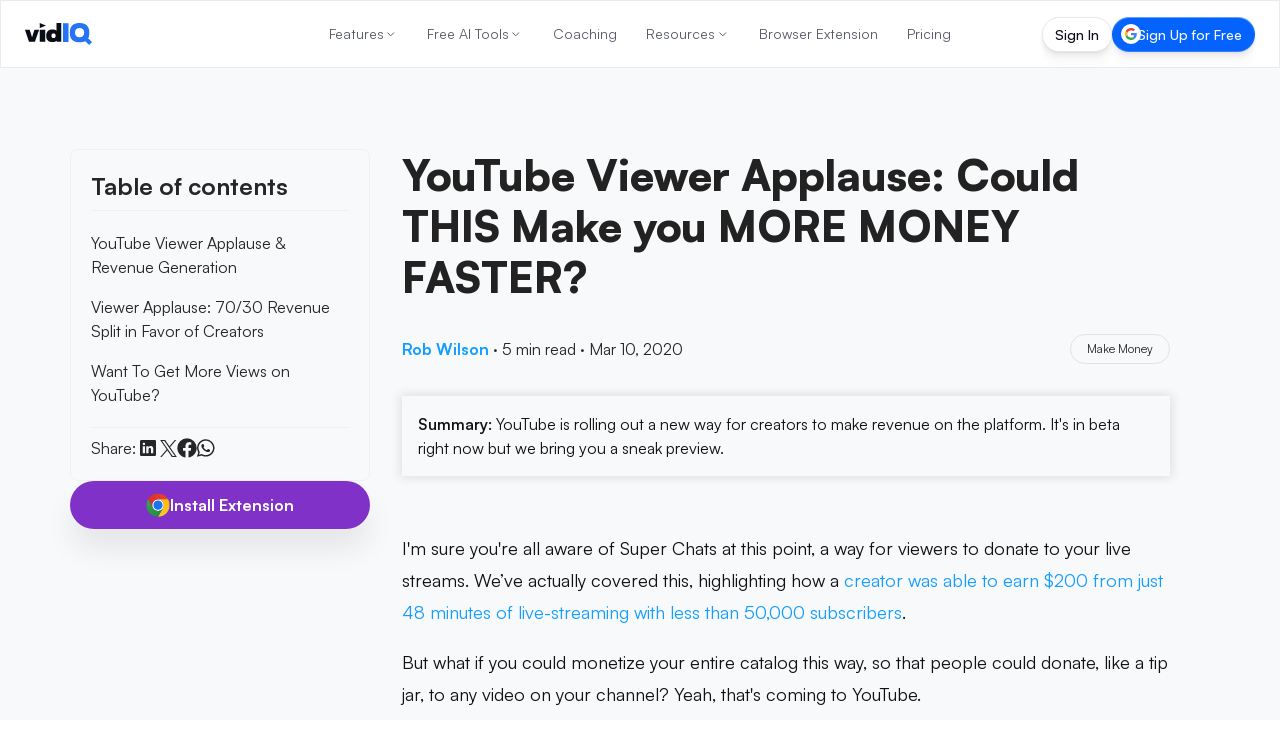

--- FILE ---
content_type: text/html; charset=utf-8
request_url: https://vidiq.com/blog/post/viewer-applause-make-more-money-faster-youtube/
body_size: 69475
content:
<!DOCTYPE html><html lang="en-US"><head><meta charset="utf-8"><title class="jsx-119150481">YouTube Viewer Applause: Could THIS Make you MORE MONEY FASTER?</title><meta name="viewport" content="width=device-width, initial-scale=1, maximum-scale=5, shrink-to-fit=no" class="jsx-119150481"><meta name="robots" content="index, follow, max-image-preview:large, max-snippet:-1, max-video-preview:-1"><meta property="og:site_name" content="vidIQ"><meta property="og:title" content="YouTube Viewer Applause: Could THIS Make you MORE MONEY FASTER?"><meta property="og:type" content="article"><meta property="og:description" content="YouTube is rolling out a new way for creators to make revenue on the platform. It's in beta right now but we bring you a sneak preview."><meta name="description" content="YouTube is rolling out a new way for creators to make revenue on the platform. It's in beta right now but we bring you a sneak preview."><meta property="og:image" content="https://cdn.sanity.io/images/7g6d2cj1/production/5ad23c02888cfc175b691c34dd592065416f2c25-480x270.jpg?w=1200&amp;q=70&amp;auto=format"><meta name="twitter:card" content="summary"><meta name="twitter:site" content="@vidiq"><meta name="twitter:image" content="https://cdn.sanity.io/images/7g6d2cj1/production/5ad23c02888cfc175b691c34dd592065416f2c25-480x270.jpg?w=1200&amp;q=70&amp;auto=format"><meta name="twitter:creator" content="@vidiq"><meta name="twitter:title" content="YouTube Viewer Applause: Could THIS Make you MORE MONEY FASTER?"><meta name="twitter:description" content="YouTube is rolling out a new way for creators to make revenue on the platform. It's in beta right now but we bring you a sneak preview."><meta itemprop="datePublished" content="2020-03-10"><link rel="canonical" href="https://vidiq.com/blog/post/viewer-applause-make-more-money-faster-youtube/"><link rel="alternate" hreflang="en-US" href="https://vidiq.com/blog/post/viewer-applause-make-more-money-faster-youtube/"><link rel="alternate" hreflang="es" href="https://vidiq.com/es/blog/post/viewer-applause-make-more-money-faster-youtube/"><link rel="alternate" hreflang="ru" href="https://vidiq.com/ru/blog/post/viewer-applause-make-more-money-faster-youtube/"><link rel="alternate" hreflang="vi" href="https://vidiq.com/vi/blog/post/viewer-applause-make-more-money-faster-youtube/"><link rel="alternate" hreflang="fr" href="https://vidiq.com/fr/blog/post/viewer-applause-make-more-money-faster-youtube/"><link rel="alternate" hreflang="pt" href="https://vidiq.com/pt/blog/post/viewer-applause-make-more-money-faster-youtube/"><link rel="alternate" hreflang="tr" href="https://vidiq.com/tr/blog/post/viewer-applause-make-more-money-faster-youtube/"><link rel="alternate" hreflang="x-default" href="https://vidiq.com/blog/post/viewer-applause-make-more-money-faster-youtube/"><meta property="og:url" content="https://vidiq.com/blog/post/viewer-applause-make-more-money-faster-youtube/"><link rel="alternate" type="application/rss+xml" href="http://vidiq.com/blog/rss.xml"><script id="app-ld-json-webpage" type="application/ld+json">{
  "@context": "https://schema.org",
  "@type": "WebPage",
  "name": "YouTube Viewer Applause: Could THIS Make you MORE MONEY FASTER?",
  "description": "YouTube is rolling out a new way for creators to make revenue on the platform. It's in beta right now but we bring you a sneak preview.",
  "publisher": {
    "@type": "Organization",
    "name": "vidIQ"
  }
}</script><script id="app-ld-json-organization" type="application/ld+json">{
  "@context": "https://schema.org",
  "@type": "Organization",
  "name": "vidIQ",
  "url": "https://vidiq.com",
  "logo": "https://vidiq.com/img/vidIQ-logo-SEO.png",
  "description": "vidIQ helps you acquire the tools and knowledge needed to grow your audience faster on YouTube and beyond. Learn More",
  "sameAs": [
    "https://www.youtube.com/user/vidIQchannel",
    "https://www.facebook.com/vidIQapp/",
    "https://www.instagram.com/vidiq/",
    "https://x.com/vidiq",
    "https://www.linkedin.com/company/vidiq/",
    "https://chromewebstore.google.com/detail/vidiq-vision-for-youtube/pachckjkecffpdphbpmfolblodfkgbhl"
  ],
  "email": "support@vidiq.com",
  "contactPoint": {
    "@type": "ContactPoint",
    "telephone": "888-998-VIDIQ (8434)",
    "contactType": "Sales"
  }
}</script><script id="app-ld-json-breadcrumb" type="application/ld+json">{
  "@context": "https://schema.org",
  "@type": "BreadcrumbList",
  "itemListElement": [
    {
      "@type": "ListItem",
      "position": 1,
      "name": "Home",
      "item": "https://vidiq.com"
    },
    {
      "@type": "ListItem",
      "position": 2,
      "name": "Blog",
      "item": "https://vidiq.com/blog/"
    },
    {
      "@type": "ListItem",
      "position": 3,
      "name": "Viewer Applause Make More Money Faster Youtube",
      "item": "https://vidiq.com/blog/post/viewer-applause-make-more-money-faster-youtube/"
    }
  ]
}</script><script type="application/ld+json">{
    "@context": "https://schema.org/",
    "@type": "BlogPosting",
    "mainEntityOfPage": {
        "@type": "WebPage",
        "@id": "https://vidiq.com/blog/post/viewer-applause-make-more-money-faster-youtube"
    },
    "headline": "YouTube Viewer Applause: Could THIS Make you MORE MONEY FASTER?",
    "datePublished": "2020-01-28T19:07:33.000Z",
    "dateModified": "2025-04-07T09:31:24.000Z",
    "author": {
        "@type": "Person",
        "name": "Rob Wilson"
    },
    "image": [
        "https://cdn.sanity.io/images/7g6d2cj1/production/5ad23c02888cfc175b691c34dd592065416f2c25-480x270.jpg"
    ],
    "publisher": {
        "@type": "Organization",
        "name": "vidIQ",
        "logo": {
            "@type": "ImageObject",
            "url": "https://cdn.sanity.io/images/7g6d2cj1/production/f64c71c72689b307238bcba93d24fc52922153f7-131x44.svg",
            "height": 44,
            "width": 131
        }
    },
    "description": "YouTube is rolling out a new way for creators to make revenue on the platform. It's in beta right now but we bring you a sneak preview."
}</script><link rel="preload" as="image" imagesrcset="/_next/image/?url=%2Fimg%2Fhomepage%2Flaurel.png&amp;w=48&amp;q=75 1x, /_next/image/?url=%2Fimg%2Fhomepage%2Flaurel.png&amp;w=96&amp;q=75 2x" fetchpriority="high"><meta name="next-head-count" content="20"><link rel="apple-touch-icon" sizes="57x57" href="/favicons/apple-icon-57x57.png"><link rel="apple-touch-icon" sizes="60x60" href="/favicons/apple-icon-60x60.png"><link rel="apple-touch-icon" sizes="72x72" href="/favicons/apple-icon-72x72.png"><link rel="apple-touch-icon" sizes="76x76" href="/favicons/apple-icon-76x76.png"><link rel="apple-touch-icon" sizes="114x114" href="/favicons/apple-icon-114x114.png"><link rel="apple-touch-icon" sizes="120x120" href="/favicons/apple-icon-120x120.png"><link rel="apple-touch-icon" sizes="144x144" href="/favicons/apple-icon-144x144.png"><link rel="apple-touch-icon" sizes="152x152" href="/favicons/apple-icon-152x152.png"><link rel="apple-touch-icon" sizes="180x180" href="/favicons/apple-icon-180x180.png"><link rel="icon" type="image/png" sizes="192x192" href="/favicons/android-icon-192x192.png"><link rel="icon" type="image/png" sizes="32x32" href="/favicons/favicon-32x32.png"><link rel="icon" type="image/png" sizes="96x96" href="/favicons/favicon-96x96.png"><link rel="icon" type="image/png" sizes="16x16" href="/favicons/favicon-16x16.png"><link rel="manifest" href="/manifest.json"><meta name="theme-color" content="#0A0D15"><meta name="facebook-domain-verification" content="e47gb98i7ymronld3cj7iycorouz5k"><meta name="google-site-verification" content="dWv7DKLDaW9xW6hJUM6voFc1XjiLylDm88KosTcyOeo"><meta name="google-site-verification" content="yBXedrdhltPIGaRug6Vb3qPQIOQeDoU4CYniKFGCFhg"><meta name="msvalidate.01" content="AF71284310B1E801B4E027C6E5B7D72E"><link rel="dns-prefetch" href="https://accounts.google.com"><link rel="preconnect" href="https://accounts.google.com"><link rel="dns-prefetch" href="https://cdn.sanity.io"><link rel="preconnect" href="https://cdn.sanity.io"><link rel="preload" href="/_next/static/media/d9396795aa5ec363-s.p.woff2" as="font" type="font/woff2" crossorigin="anonymous" data-next-font="size-adjust"><script defer="" nomodule="" src="/_next/static/chunks/polyfills-78c92fac7aa8fdd8.js"></script><script defer="" src="/_next/static/chunks/7117.bfede5ca60ef3640.js"></script><script src="/_next/static/chunks/webpack-2311ced1ab725445.js" defer=""></script><script src="/_next/static/chunks/framework-5087f0bb10a0e560.js" defer=""></script><script src="/_next/static/chunks/main-1738c4c6bf354104.js" defer=""></script><script src="/_next/static/chunks/pages/_app-d41396026be88210.js" defer=""></script><script src="/_next/static/chunks/cb355538-7832b78fcfca6501.js" defer=""></script><script src="/_next/static/chunks/36d2f571-da1de30ab4bb4b20.js" defer=""></script><script src="/_next/static/chunks/5d416436-1c63f3a952c5c03e.js" defer=""></script><script src="/_next/static/chunks/7797-e6e47f08768a3eb9.js" defer=""></script><script src="/_next/static/chunks/4160-4da377bf8361c75a.js" defer=""></script><script src="/_next/static/chunks/1847-1d1cacd99e0b7d2e.js" defer=""></script><script src="/_next/static/chunks/8980-a42f3803013d10c3.js" defer=""></script><script src="/_next/static/chunks/pages/blog/post/%5BpostSlug%5D-51453cbb396cf23f.js" defer=""></script><script src="/_next/static/x5qKKzK-4Il4g4digjSr-/_buildManifest.js" defer=""></script><script src="/_next/static/x5qKKzK-4Il4g4digjSr-/_ssgManifest.js" defer=""></script><style>*,:after,:before{box-sizing:border-box;border:0 solid #f0f0f0}:after,:before{--tw-content:""}html{line-height:1.5;-webkit-text-size-adjust:100%;-moz-tab-size:4;-o-tab-size:4;tab-size:4;font-family:Satoshi,-apple-system,BlinkMacSystemFont,Segoe UI,Roboto,Oxygen-Sans,Ubuntu,Cantarell,Helvetica Neue,sans-serif;font-feature-settings:normal;font-variation-settings:normal;-webkit-tap-highlight-color:transparent}body{margin:0;line-height:inherit}h1,h2{font-size:inherit;font-weight:inherit}a{color:inherit;text-decoration:inherit}button{font-family:inherit;font-feature-settings:inherit;font-variation-settings:inherit;font-size:100%;font-weight:inherit;line-height:inherit;color:inherit;margin:0;padding:0}button{text-transform:none}[type=button],button{-webkit-appearance:button;background-color:transparent;background-image:none}figure,h1,h2,p{margin:0}ul{list-style:none;margin:0;padding:0}button{cursor:pointer}img,svg{display:block;vertical-align:middle}img{max-width:100%;height:auto}*,:after,:before{--tw-border-spacing-x:0;--tw-border-spacing-y:0;--tw-translate-x:0;--tw-translate-y:0;--tw-rotate:0;--tw-skew-x:0;--tw-skew-y:0;--tw-scale-x:1;--tw-scale-y:1;--tw-pan-x: ;--tw-pan-y: ;--tw-pinch-zoom: ;--tw-scroll-snap-strictness:proximity;--tw-gradient-from-position: ;--tw-gradient-via-position: ;--tw-gradient-to-position: ;--tw-ordinal: ;--tw-slashed-zero: ;--tw-numeric-figure: ;--tw-numeric-spacing: ;--tw-numeric-fraction: ;--tw-ring-inset: ;--tw-ring-offset-width:0px;--tw-ring-offset-color:#fff;--tw-ring-color:rgba(0,102,255,.5);--tw-ring-offset-shadow:0 0 #0000;--tw-ring-shadow:0 0 #0000;--tw-shadow:0 0 #0000;--tw-shadow-colored:0 0 #0000;--tw-blur: ;--tw-brightness: ;--tw-contrast: ;--tw-grayscale: ;--tw-hue-rotate: ;--tw-invert: ;--tw-saturate: ;--tw-sepia: ;--tw-drop-shadow: ;--tw-backdrop-blur: ;--tw-backdrop-brightness: ;--tw-backdrop-contrast: ;--tw-backdrop-grayscale: ;--tw-backdrop-hue-rotate: ;--tw-backdrop-invert: ;--tw-backdrop-opacity: ;--tw-backdrop-saturate: ;--tw-backdrop-sepia: }.pointer-events-none{pointer-events:none}.fixed{position:fixed}.absolute{position:absolute}.relative{position:relative}.sticky{position:sticky}.inset-0{inset:0}.bottom-6{bottom:1.5rem}.left-1\/2{left:50%}.right-10{right:2.5rem}.right-6{right:1.5rem}.top-0{top:0}.top-1\/2{top:50%}.top-\[100px\]{top:100px}.z-20{z-index:20}.z-40{z-index:40}.z-50{z-index:50}.z-nav{z-index:200}.col-span-full{grid-column:1/-1}.\!m-0{margin:0!important}.m-0{margin:0}.mx-auto{margin-left:auto;margin-right:auto}.my-8{margin-top:2rem;margin-bottom:2rem}.\!mb-2{margin-bottom:.5rem!important}.-ml-1{margin-left:-.25rem}.-mt-28{margin-top:-7rem}.mb-2{margin-bottom:.5rem}.mb-4{margin-bottom:1rem}.mb-7{margin-bottom:1.75rem}.mb-8{margin-bottom:2rem}.mb-\[-40px\]{margin-bottom:-40px}.mb-\[18px\]{margin-bottom:18px}.ml-auto{margin-left:auto}.mr-auto{margin-right:auto}.mt-0{margin-top:0}.mt-8{margin-top:2rem}.mt-9{margin-top:2.25rem}.mt-\[15px\]{margin-top:15px}.mt-\[64px\]{margin-top:64px}.box-border{box-sizing:border-box}.block{display:block}.flex{display:flex}.inline-flex{display:inline-flex}.grid{display:grid}.hidden{display:none}.size-3\.5{width:.875rem;height:.875rem}.size-full{width:100%;height:100%}.\!h-\[18px\]{height:18px!important}.\!h-\[20px\]{height:20px!important}.h-3{height:.75rem}.h-5{height:1.25rem}.h-6{height:1.5rem}.h-\[100\%\]{height:100%}.h-\[22px\]{height:22px}.h-\[32px\]{height:32px}.h-\[35px\]{height:35px}.h-\[calc\(100vh-85px\)\]{height:calc(100vh - 85px)}.h-auto{height:auto}.h-full{height:100%}.max-h-\[24px\]{max-height:24px}.max-h-\[calc\(100vh_-_300px\)\]{max-height:calc(100vh - 300px)}.max-h-screen{max-height:100vh}.\!w-\[18px\]{width:18px!important}.\!w-\[20px\]{width:20px!important}.\!w-auto{width:auto!important}.w-3{width:.75rem}.w-48{width:12rem}.w-5{width:1.25rem}.w-6{width:1.5rem}.w-\[100\%\]{width:100%}.w-\[130px\]{width:130px}.w-\[66\.917px\]{width:66.917px}.w-fit{width:-moz-fit-content;width:fit-content}.w-full{width:100%}.min-w-\[300px\]{min-width:300px}.max-w-\[150px\]{max-width:150px}.max-w-\[300px\]{max-width:300px}.max-w-\[400px\]{max-width:400px}.max-w-none{max-width:none}.max-w-sm{max-width:24rem}.\!shrink-0{flex-shrink:0!important}.shrink-0{flex-shrink:0}.-translate-x-1\/2{--tw-translate-x:-50%}.-translate-x-1\/2{transform:translate(var(--tw-translate-x),var(--tw-translate-y)) rotate(var(--tw-rotate)) skewX(var(--tw-skew-x)) skewY(var(--tw-skew-y)) scaleX(var(--tw-scale-x)) scaleY(var(--tw-scale-y))}.-translate-y-1\/2{--tw-translate-y:-50%}.-translate-y-1\/2{transform:translate(var(--tw-translate-x),var(--tw-translate-y)) rotate(var(--tw-rotate)) skewX(var(--tw-skew-x)) skewY(var(--tw-skew-y)) scaleX(var(--tw-scale-x)) scaleY(var(--tw-scale-y))}.translate-x-full{--tw-translate-x:100%}.translate-x-full{transform:translate(var(--tw-translate-x),var(--tw-translate-y)) rotate(var(--tw-rotate)) skewX(var(--tw-skew-x)) skewY(var(--tw-skew-y)) scaleX(var(--tw-scale-x)) scaleY(var(--tw-scale-y))}.-scale-x-100{transform:translate(var(--tw-translate-x),var(--tw-translate-y)) rotate(var(--tw-rotate)) skewX(var(--tw-skew-x)) skewY(var(--tw-skew-y)) scaleX(var(--tw-scale-x)) scaleY(var(--tw-scale-y))}.-scale-x-100{--tw-scale-x:-1}.scale-x-100{--tw-scale-x:1}.scale-x-100{transform:translate(var(--tw-translate-x),var(--tw-translate-y)) rotate(var(--tw-rotate)) skewX(var(--tw-skew-x)) skewY(var(--tw-skew-y)) scaleX(var(--tw-scale-x)) scaleY(var(--tw-scale-y))}.cursor-pointer{cursor:pointer}.list-none{list-style-type:none}.appearance-none{-webkit-appearance:none;-moz-appearance:none;appearance:none}.grid-cols-1{grid-template-columns:repeat(1,minmax(0,1fr))}.flex-col{flex-direction:column}.content-stretch{align-content:stretch}.items-start{align-items:flex-start}.items-center{align-items:center}.justify-start{justify-content:flex-start}.justify-end{justify-content:flex-end}.justify-center{justify-content:center}.justify-between{justify-content:space-between}.\!gap-0{gap:0!important}.gap-1{gap:.25rem}.gap-2{gap:.5rem}.gap-2\.5{gap:.625rem}.gap-3{gap:.75rem}.gap-4{gap:1rem}.gap-5{gap:1.25rem}.gap-6{gap:1.5rem}.gap-8{gap:2rem}.gap-\[6\.9px\]{gap:6.9px}.space-x-0>:not([hidden])~:not([hidden]){--tw-space-x-reverse:0;margin-right:calc(0px * var(--tw-space-x-reverse));margin-left:calc(0px * calc(1 - var(--tw-space-x-reverse)))}.space-x-4>:not([hidden])~:not([hidden]){--tw-space-x-reverse:0;margin-right:calc(1rem * var(--tw-space-x-reverse));margin-left:calc(1rem * calc(1 - var(--tw-space-x-reverse)))}.space-y-3>:not([hidden])~:not([hidden]){--tw-space-y-reverse:0;margin-top:calc(.75rem * calc(1 - var(--tw-space-y-reverse)));margin-bottom:calc(.75rem * var(--tw-space-y-reverse))}.space-y-4>:not([hidden])~:not([hidden]){--tw-space-y-reverse:0;margin-top:calc(1rem * calc(1 - var(--tw-space-y-reverse)));margin-bottom:calc(1rem * var(--tw-space-y-reverse))}.space-y-7>:not([hidden])~:not([hidden]){--tw-space-y-reverse:0;margin-top:calc(1.75rem * calc(1 - var(--tw-space-y-reverse)));margin-bottom:calc(1.75rem * var(--tw-space-y-reverse))}.self-center{align-self:center}.overflow-y-auto{overflow-y:auto}.overflow-x-hidden{overflow-x:hidden}.overflow-y-hidden{overflow-y:hidden}.whitespace-nowrap{white-space:nowrap}.whitespace-pre{white-space:pre}.text-nowrap{text-wrap:nowrap}.rounded-2\.5xl{border-radius:1.25rem}.rounded-\[111px\]{border-radius:111px}.rounded-\[12px\]{border-radius:12px}.rounded-full{border-radius:9999px}.rounded-lg{border-radius:.5rem}.rounded-none{border-radius:0}.rounded-xl{border-radius:.75rem}.border{border-width:1px}.border-b{border-bottom-width:1px}.border-b-1{border-bottom-width:1px}.border-t-1{border-top-width:1px}.border-\[\#E4E7ED\]{--tw-border-opacity:1;border-color:rgb(228 231 237/var(--tw-border-opacity))}.border-\[\#E4E7ED\]\/80{border-color:rgba(228,231,237,.8)}.border-gray-200{--tw-border-opacity:1;border-color:rgb(240 240 240/var(--tw-border-opacity))}.border-transparent{border-color:transparent}.\!bg-\[\#F8F9FB\]{--tw-bg-opacity:1!important;background-color:rgb(248 249 251/var(--tw-bg-opacity))!important}.\!bg-white{--tw-bg-opacity:1!important;background-color:rgb(255 255 255/var(--tw-bg-opacity))!important}.bg-accent-harmony-1{--tw-bg-opacity:1;background-color:rgb(0 132 255/var(--tw-bg-opacity))}.bg-accent-harmony-3{--tw-bg-opacity:1;background-color:rgb(4 99 253/var(--tw-bg-opacity))}.bg-blue-400{--tw-bg-opacity:1;background-color:rgb(19 157 255/var(--tw-bg-opacity))}.bg-brand-black{--tw-bg-opacity:1;background-color:rgb(13 17 27/var(--tw-bg-opacity))}.bg-purple-500{--tw-bg-opacity:1;background-color:rgb(128 49 200/var(--tw-bg-opacity))}.bg-transparent{background-color:transparent}.bg-white{--tw-bg-opacity:1;background-color:rgb(255 255 255/var(--tw-bg-opacity))}.bg-white\/90{background-color:hsla(0,0%,100%,.9)}.p-1{padding:.25rem}.p-2{padding:.5rem}.p-3{padding:.75rem}.p-4{padding:1rem}.p-5{padding:1.25rem}.p-8{padding:2rem}.\!py-3{padding-top:.75rem!important;padding-bottom:.75rem!important}.px-0{padding-left:0;padding-right:0}.px-3{padding-left:.75rem;padding-right:.75rem}.px-5{padding-left:1.25rem;padding-right:1.25rem}.px-6{padding-left:1.5rem;padding-right:1.5rem}.px-\[13\.8px\]{padding-left:13.8px;padding-right:13.8px}.py-0{padding-top:0;padding-bottom:0}.py-2{padding-top:.5rem;padding-bottom:.5rem}.py-3{padding-top:.75rem;padding-bottom:.75rem}.py-\[17px\]{padding-top:17px;padding-bottom:17px}.py-\[9\.2px\]{padding-top:9.2px;padding-bottom:9.2px}.\!pl-2{padding-left:.5rem!important}.\!pr-2{padding-right:.5rem!important}.pb-10{padding-bottom:2.5rem}.pb-2{padding-bottom:.5rem}.pb-4{padding-bottom:1rem}.pl-2{padding-left:.5rem}.pr-1{padding-right:.25rem}.pr-4{padding-right:1rem}.pt-2{padding-top:.5rem}.pt-24{padding-top:6rem}.pt-28{padding-top:7rem}.pt-4{padding-top:1rem}.pt-nav-offset{padding-top:65px}.text-left{text-align:left}.text-center{text-align:center}.\!text-base{font-size:16px!important;line-height:24px!important}.\!text-xl{font-size:24px!important;line-height:32px!important}.text-3xl{font-size:32px;line-height:44px}.text-\[12px\]{font-size:12px}.text-\[14px\]{font-size:14px}.text-\[15px\]{font-size:15px}.text-\[20px\]{font-size:20px}.text-base{font-size:16px;line-height:24px}.text-lg{font-size:18px;line-height:26px}.text-md{font-size:15px;line-height:23px}.text-sm{font-size:14px;line-height:20px}.text-xl{font-size:24px;line-height:32px}.\!font-\[500\]{font-weight:500!important}.font-bold{font-weight:700}.font-extrabold{font-weight:800}.font-medium{font-weight:500}.font-normal{font-weight:400}.font-semibold{font-weight:600}.not-italic{font-style:normal}.\!leading-\[120\%\]{line-height:120%!important}.leading-5{line-height:1.25rem}.leading-6{line-height:1.5rem}.leading-\[0\]{line-height:0}.leading-\[1\.4\]{line-height:1.4}.leading-\[18px\]{line-height:18px}.leading-\[21px\]{line-height:21px}.leading-none{line-height:1}.leading-tight{line-height:1.25}.\!text-white{--tw-text-opacity:1!important;color:rgb(255 255 255/var(--tw-text-opacity))!important}.text-\[\#252626\]{--tw-text-opacity:1;color:rgb(37 38 38/var(--tw-text-opacity))}.text-\[\#878b8c\]{--tw-text-opacity:1;color:rgb(135 139 140/var(--tw-text-opacity))}.text-\[\#f7f7f7\]{--tw-text-opacity:1;color:rgb(247 247 247/var(--tw-text-opacity))}.text-\[var\(--nav-text-color\)\]{color:var(--nav-text-color)}.text-black{--tw-text-opacity:1;color:rgb(0 0 0/var(--tw-text-opacity))}.text-darks-black{--tw-text-opacity:1;color:rgb(10 13 21/var(--tw-text-opacity))}.text-gray-900{--tw-text-opacity:1;color:rgb(20 23 39/var(--tw-text-opacity))}.text-interaction-yellow-1{--tw-text-opacity:1;color:rgb(242 192 29/var(--tw-text-opacity))}.text-white{--tw-text-opacity:1;color:rgb(255 255 255/var(--tw-text-opacity))}.text-opacity-60{--tw-text-opacity:0.6}.no-underline{-webkit-text-decoration-line:none;text-decoration-line:none}.shadow-\[0px_24px_7px_0px_rgba\(0\2c 0\2c 0\2c 0\)\2c 0px_16px_6px_0px_rgba\(0\2c 0\2c 0\2c 0\)\2c 0px_9px_5px_0px_rgba\(0\2c 0\2c 0\2c 0\.01\)\2c 0px_4px_4px_0px_rgba\(0\2c 0\2c 0\2c 0\.02\)\2c 0px_1px_2px_0px_rgba\(0\2c 0\2c 0\2c 0\.02\)\]{--tw-shadow:0px 24px 7px 0px transparent,0px 16px 6px 0px transparent,0px 9px 5px 0px rgba(0,0,0,.01),0px 4px 4px 0px rgba(0,0,0,.02),0px 1px 2px 0px rgba(0,0,0,.02);--tw-shadow-colored:0px 24px 7px 0px var(--tw-shadow-color),0px 16px 6px 0px var(--tw-shadow-color),0px 9px 5px 0px var(--tw-shadow-color),0px 4px 4px 0px var(--tw-shadow-color),0px 1px 2px 0px var(--tw-shadow-color);box-shadow:var(--tw-ring-offset-shadow,0 0 #0000),var(--tw-ring-shadow,0 0 #0000),var(--tw-shadow)}.shadow-\[0px_28px_8px_0px_rgba\(0\2c 0\2c 0\2c 0\)\2c 0px_18px_7px_0px_rgba\(0\2c 0\2c 0\2c 0\.01\)\2c 0px_10px_6px_0px_rgba\(0\2c 0\2c 0\2c 0\.02\)\2c 0px_4px_4px_0px_rgba\(0\2c 0\2c 0\2c 0\.05\)\2c 0px_1px_2px_0px_rgba\(0\2c 0\2c 0\2c 0\.05\)\]{--tw-shadow:0px 28px 8px 0px transparent,0px 18px 7px 0px rgba(0,0,0,.01),0px 10px 6px 0px rgba(0,0,0,.02),0px 4px 4px 0px rgba(0,0,0,.05),0px 1px 2px 0px rgba(0,0,0,.05);--tw-shadow-colored:0px 28px 8px 0px var(--tw-shadow-color),0px 18px 7px 0px var(--tw-shadow-color),0px 10px 6px 0px var(--tw-shadow-color),0px 4px 4px 0px var(--tw-shadow-color),0px 1px 2px 0px var(--tw-shadow-color);box-shadow:var(--tw-ring-offset-shadow,0 0 #0000),var(--tw-ring-shadow,0 0 #0000),var(--tw-shadow)}.shadow-button{--tw-shadow:0px 20px 30px rgba(0,0,0,.08);--tw-shadow-colored:0px 20px 30px var(--tw-shadow-color);box-shadow:var(--tw-ring-offset-shadow,0 0 #0000),var(--tw-ring-shadow,0 0 #0000),var(--tw-shadow)}.outline-none{outline:2px solid transparent;outline-offset:2px}.backdrop-blur-md{-webkit-backdrop-filter:var(--tw-backdrop-blur) var(--tw-backdrop-brightness) var(--tw-backdrop-contrast) var(--tw-backdrop-grayscale) var(--tw-backdrop-hue-rotate) var(--tw-backdrop-invert) var(--tw-backdrop-opacity) var(--tw-backdrop-saturate) var(--tw-backdrop-sepia);backdrop-filter:var(--tw-backdrop-blur) var(--tw-backdrop-brightness) var(--tw-backdrop-contrast) var(--tw-backdrop-grayscale) var(--tw-backdrop-hue-rotate) var(--tw-backdrop-invert) var(--tw-backdrop-opacity) var(--tw-backdrop-saturate) var(--tw-backdrop-sepia)}.backdrop-blur-md{--tw-backdrop-blur:blur(12px)}.transition{transition-property:color,background-color,border-color,fill,stroke,opacity,box-shadow,transform,filter,-webkit-text-decoration-color,-webkit-backdrop-filter;transition-property:color,background-color,border-color,text-decoration-color,fill,stroke,opacity,box-shadow,transform,filter,backdrop-filter;transition-property:color,background-color,border-color,text-decoration-color,fill,stroke,opacity,box-shadow,transform,filter,backdrop-filter,-webkit-text-decoration-color,-webkit-backdrop-filter;transition-timing-function:cubic-bezier(.4,0,.2,1);transition-duration:.15s}.transition-\[text-decoration-color\]{transition-property:-webkit-text-decoration-color;transition-property:text-decoration-color;transition-property:text-decoration-color,-webkit-text-decoration-color;transition-timing-function:cubic-bezier(.4,0,.2,1);transition-duration:.15s}.transition-all{transition-property:all;transition-timing-function:cubic-bezier(.4,0,.2,1);transition-duration:.15s}.transition-colors{transition-property:color,background-color,border-color,fill,stroke,-webkit-text-decoration-color;transition-property:color,background-color,border-color,text-decoration-color,fill,stroke;transition-property:color,background-color,border-color,text-decoration-color,fill,stroke,-webkit-text-decoration-color;transition-timing-function:cubic-bezier(.4,0,.2,1);transition-duration:.15s}.transition-transform{transition-property:transform;transition-timing-function:cubic-bezier(.4,0,.2,1);transition-duration:.15s}.duration-200{transition-duration:.2s}.duration-300{transition-duration:.3s}.ease-in-out{transition-timing-function:cubic-bezier(.4,0,.2,1)}.sign-in-gradient-border{background:linear-gradient(#161920,#161920) padding-box,linear-gradient(180deg,#2d2f39,#161920 50%,#1e212b) border-box;border:1px solid transparent;transition:all .2s ease-in-out}.sign-in-gradient-border:hover{background:linear-gradient(#161920,#161920) padding-box,linear-gradient(180deg,#3a3f4a,#161920 50%,#1e212b) border-box}.sign-up-gradient-border{background:linear-gradient(#0463fd,#0463fd) padding-box,linear-gradient(180deg,#67a1ff,#0463fd 50%,#3880f7) border-box;border:1px solid transparent;transition:all .2s ease-in-out}.sign-up-gradient-border:hover{background:linear-gradient(#0463fd,#0463fd) padding-box,linear-gradient(180deg,#8bb5ff,#0463fd 50%,#3880f7) border-box}.force-nav-button-height{height:35px!important;min-height:35px!important;max-height:35px!important;padding-top:7.5px!important;padding-bottom:7.5px!important}.badge-gradient-border-light{background:linear-gradient(#fff,#fff) padding-box,linear-gradient(180deg,#d5d7de,rgba(213,215,222,0) 50%,#c7cbd5) border-box;border:1px solid transparent}.page-section-container{margin-left:auto;margin-right:auto;width:100%;max-width:1140px;padding-left:1rem;padding-right:1rem}@media (min-width:769px){.page-section-container{padding-left:2rem;padding-right:2rem}}@media (min-width:1172px){.page-section-container{padding-left:0;padding-right:0}}body,html{scroll-behavior:smooth!important}body,button{font-family:var(--font-satoshi),-apple-system,BlinkMacSystemFont,"Segoe UI",Roboto,Oxygen-Sans,Ubuntu,Cantarell,"Helvetica Neue",sans-serif}.blog-post-section .post-content.content{counter-reset:portable-text-list-counter}.hover\:scale-105:hover{--tw-scale-x:1.05;--tw-scale-y:1.05}.hover\:scale-105:hover{transform:translate(var(--tw-translate-x),var(--tw-translate-y)) rotate(var(--tw-rotate)) skewX(var(--tw-skew-x)) skewY(var(--tw-skew-y)) scaleX(var(--tw-scale-x)) scaleY(var(--tw-scale-y))}.hover\:border:hover{border-width:1px}.hover\:border-\[\#E4E7ED\]:hover{--tw-border-opacity:1;border-color:rgb(228 231 237/var(--tw-border-opacity))}.hover\:bg-accent-harmony-1:hover{--tw-bg-opacity:1;background-color:rgb(0 132 255/var(--tw-bg-opacity))}.hover\:bg-accent-harmony-3:hover{--tw-bg-opacity:1;background-color:rgb(4 99 253/var(--tw-bg-opacity))}.hover\:bg-blue-500:hover{--tw-bg-opacity:1;background-color:rgb(0 102 255/var(--tw-bg-opacity))}.hover\:bg-white:hover{--tw-bg-opacity:1;background-color:rgb(255 255 255/var(--tw-bg-opacity))}.hover\:text-\[\#0A0D15\]:hover{--tw-text-opacity:1;color:rgb(10 13 21/var(--tw-text-opacity))}.hover\:text-\[\#7f8383\]:hover{--tw-text-opacity:1;color:rgb(127 131 131/var(--tw-text-opacity))}.hover\:text-current:hover{color:currentColor}.hover\:text-white:hover{--tw-text-opacity:1;color:rgb(255 255 255/var(--tw-text-opacity))}.hover\:text-opacity-100:hover{--tw-text-opacity:1}.hover\:opacity-70:hover{opacity:.7}.hover\:opacity-90:hover{opacity:.9}.hover\:\!shadow-box-white-hover:hover{--tw-shadow:0 0 2rem rgba(84,157,210,.25)!important;--tw-shadow-colored:0 0 2rem var(--tw-shadow-color)!important;box-shadow:var(--tw-ring-offset-shadow,0 0 #0000),var(--tw-ring-shadow,0 0 #0000),var(--tw-shadow)!important}.hover\:brightness-105:hover{--tw-brightness:brightness(1.05)}.hover\:brightness-105:hover,.hover\:brightness-90:hover{filter:var(--tw-blur) var(--tw-brightness) var(--tw-contrast) var(--tw-grayscale) var(--tw-hue-rotate) var(--tw-invert) var(--tw-saturate) var(--tw-sepia) var(--tw-drop-shadow)}.hover\:brightness-90:hover{--tw-brightness:brightness(.9)}.hover\:filter-none:hover{filter:none}.focus\:outline-none:focus{outline:2px solid transparent;outline-offset:2px}.focus\:ring-0:focus{--tw-ring-offset-shadow:var(--tw-ring-inset) 0 0 0 var(--tw-ring-offset-width) var(--tw-ring-offset-color);--tw-ring-shadow:var(--tw-ring-inset) 0 0 0 calc(0px + var(--tw-ring-offset-width)) var(--tw-ring-color)}.focus\:ring-0:focus{box-shadow:var(--tw-ring-offset-shadow),var(--tw-ring-shadow),var(--tw-shadow,0 0 #0000)}.focus\:ring-4:focus{--tw-ring-offset-shadow:var(--tw-ring-inset) 0 0 0 var(--tw-ring-offset-width) var(--tw-ring-offset-color);--tw-ring-shadow:var(--tw-ring-inset) 0 0 0 calc(4px + var(--tw-ring-offset-width)) var(--tw-ring-color);box-shadow:var(--tw-ring-offset-shadow),var(--tw-ring-shadow),var(--tw-shadow,0 0 #0000)}.focus-visible\:ring-1:focus-visible{--tw-ring-offset-shadow:var(--tw-ring-inset) 0 0 0 var(--tw-ring-offset-width) var(--tw-ring-offset-color);--tw-ring-shadow:var(--tw-ring-inset) 0 0 0 calc(1px + var(--tw-ring-offset-width)) var(--tw-ring-color);box-shadow:var(--tw-ring-offset-shadow),var(--tw-ring-shadow),var(--tw-shadow,0 0 #0000)}.focus-visible\:ring-\[\#2d2f39\]:focus-visible{--tw-ring-opacity:1;--tw-ring-color:rgb(45 47 57/var(--tw-ring-opacity))}.active\:opacity-90:active{opacity:.9}.disabled\:cursor-not-allowed:disabled{cursor:not-allowed}.disabled\:opacity-50:disabled{opacity:.5}.disabled\:opacity-65:disabled{opacity:.65}.disabled\:hover\:bg-accent-harmony-1:hover:disabled{--tw-bg-opacity:1;background-color:rgb(0 132 255/var(--tw-bg-opacity))}.disabled\:hover\:opacity-65:hover:disabled{opacity:.65}.disabled\:hover\:brightness-100:hover:disabled{--tw-brightness:brightness(1);filter:var(--tw-blur) var(--tw-brightness) var(--tw-contrast) var(--tw-grayscale) var(--tw-hue-rotate) var(--tw-invert) var(--tw-saturate) var(--tw-sepia) var(--tw-drop-shadow)}.group:hover .group-hover\:underline{-webkit-text-decoration-line:underline;text-decoration-line:underline}@media (min-width:475px){.xs\:text-xl{font-size:24px;line-height:32px}}@media (min-width:640px){.sm\:mb-3{margin-bottom:.75rem}}@media (min-width:769px){.md\:col-span-3{grid-column:span 3/span 3}.md\:col-span-6{grid-column:span 6/span 6}.md\:mb-12{margin-bottom:3rem}.md\:mb-3{margin-bottom:.75rem}.md\:mb-8{margin-bottom:2rem}.md\:mt-0{margin-top:0}.md\:flex{display:flex}.md\:hidden{display:none}.md\:grid-cols-12{grid-template-columns:repeat(12,minmax(0,1fr))}.md\:flex-row{flex-direction:row}.md\:space-x-2>:not([hidden])~:not([hidden]){--tw-space-x-reverse:0;margin-right:calc(.5rem * var(--tw-space-x-reverse));margin-left:calc(.5rem * calc(1 - var(--tw-space-x-reverse)))}.md\:space-y-0>:not([hidden])~:not([hidden]){--tw-space-y-reverse:0;margin-top:calc(0px * calc(1 - var(--tw-space-y-reverse)));margin-bottom:calc(0px * var(--tw-space-y-reverse))}.md\:p-12{padding:3rem}.md\:px-6{padding-left:1.5rem;padding-right:1.5rem}.md\:py-1{padding-top:.25rem;padding-bottom:.25rem}.md\:py-3{padding-top:.75rem;padding-bottom:.75rem}.md\:pl-10{padding-left:2.5rem}.md\:pt-24{padding-top:6rem}.md\:text-base{font-size:16px;line-height:24px}.md\:text-md{font-size:15px;line-height:23px}.md\:text-opacity-60{--tw-text-opacity:0.6}}@media (min-width:1172px){.lg\:flex{display:flex}.lg\:hidden{display:none}.lg\:h-7{height:1.75rem}.lg\:w-7{width:1.75rem}.lg\:flex-row-reverse{flex-direction:row-reverse}.lg\:\!gap-0{gap:0!important}.lg\:gap-3{gap:.75rem}.lg\:space-x-10>:not([hidden])~:not([hidden]){--tw-space-x-reverse:0;margin-right:calc(2.5rem * var(--tw-space-x-reverse));margin-left:calc(2.5rem * calc(1 - var(--tw-space-x-reverse)))}.lg\:overflow-y-visible{overflow-y:visible}.lg\:py-4{padding-top:1rem;padding-bottom:1rem}.lg\:pl-4{padding-left:1rem}.lg\:pr-5{padding-right:1.25rem}.lg\:text-lg{font-size:18px;line-height:26px}}.\[\&_li\]\:\!list-none li{list-style-type:none!important}.block:not(:last-child),.box:not(:last-child),.content:not(:last-child),.title:not(:last-child){margin-bottom:1.5rem}.box{background-color:#fff;border-radius:6px;box-shadow:0 2px 3px hsla(0,0%,4%,.1),0 0 0 1px hsla(0,0%,4%,.1);color:#878b8c;display:block;padding:1.25rem}a.box:focus,a.box:hover{box-shadow:0 2px 3px hsla(0,0%,4%,.1),0 0 0 1px #139dff}a.box:active{box-shadow:inset 0 1px 2px hsla(0,0%,4%,.2),0 0 0 1px #139dff}.content p:not(:last-child){margin-bottom:1em}.content h2{color:#363636;font-weight:600;line-height:1.125}.content h2{font-size:1.75em;margin-bottom:.5714em}.content h2:not(:first-child){margin-top:1.1428em}.title{word-break:break-word}.title{color:#363636;font-size:2rem;font-weight:600;line-height:1.125}.section{padding:3rem 1.5rem}#__next,body,html{min-height:100vh;overflow-x:hidden;-webkit-overflow-scrolling:touch}img{-webkit-user-select:none;-moz-user-select:none;-ms-user-select:none;user-select:none}.section{padding-left:0;padding-right:0}.centered-max-width{max-width:1140px;flex-grow:1;margin:0 auto}.title{font-weight:800;color:#878b8c}.content h2{color:#139dff;font-weight:700}.box{background-color:#e1e4e6;border-radius:.5625rem;padding:2.5rem}.box .title{font-size:1.5rem}.box-white{background-color:#fff;border-radius:.5625rem;box-shadow:0 0 2rem rgba(84,157,210,.3)}.flex-container{display:flex;flex-direction:row;flex-wrap:wrap;justify-content:space-between}@media screen and (max-width:900px){.section{padding:1.5rem 0}}@media screen and (max-width:1188px){.centered-max-width{margin:0 24px}}.blog-categories-navigation{flex-basis:100%;text-align:center;padding-top:.5rem;font-size:.9rem}.blog-categories-navigation a{color:#7d8998;padding:.3rem 1rem;margin:0 .1rem .5rem;border-radius:10rem;min-width:3.7rem;display:inline-block;border:1px solid #e1e4e6}.blog-categories-navigation a:hover,.blog-categories-navigation a:visited:hover{background:#e1e4e6;color:#202429}.author-picture{width:3.125rem;height:3.125rem;-o-object-fit:cover;object-fit:cover;border-radius:100%;color:transparent;background:#000}.blog-post-section .blog-post{margin-bottom:2rem;margin-left:2rem;margin-right:2rem}.blog-post-section .post-title{font-size:2.5rem;font-weight:700;margin-bottom:2rem}.blog-post-section .post-author{padding:2rem;margin-bottom:4rem}.blog-post-section .post-author .title{font-size:1.25rem;margin-bottom:.5rem}.blog-post-section .post-author p{font-size:1rem}.blog-post-section .post-author .author-role{font-style:italic;margin-bottom:1rem}.blog-post{max-width:46.625rem;margin:0 auto}.blog-post .post-above{margin-bottom:2rem;display:flex;flex-direction:row;align-items:center}.blog-post .post-above .post-info{flex-grow:1}.blog-post .post-title{font-weight:900;line-height:1.2;color:#222;font-size:3rem}.blog-post .post-content{margin-bottom:2rem;color:#111}.blog-post .post-content p{line-height:2rem;font-size:1.125rem}.blog-post .post-content h2{margin-bottom:2rem;color:#222}.blog-post .post-content.summary{margin-bottom:1rem}.blog-post-section{padding-bottom:0}.related-posts-section{padding:0;margin-bottom:4rem}.post-info{font-size:1rem;font-style:italic;display:flex;flex-direction:column;align-items:flex-start}.post-info .author-span{white-space:nowrap}.post-info a{font-weight:700;font-style:normal}.post-info~.blog-categories-navigation{margin:0;padding:0;text-align:right}.post-info~.blog-categories-navigation a{margin-bottom:0}.related-posts{margin-bottom:-1rem}@media screen and (max-width:580px){.blog-post .post-above{flex-direction:column}.blog-post .blog-categories-navigation{text-align:center;margin-bottom:1rem}}@media screen and (max-width:700px){.blog-post-section .blog-post,.blog-post-section .blog-post .post-author.box{margin-bottom:0}}@media screen and (max-width:768px){.blog-post-section .post-title{font-size:2.5rem}}@media screen and (max-width:510px){.blog-post-section .post-title{font-size:2rem}}@media screen and (max-width:990px){.blog-categories-navigation{justify-content:center;margin-bottom:1rem}}.post-card{overflow:hidden;position:relative;margin-bottom:2rem!important;padding:0!important}.post-card.summary>picture{height:200px;overflow:hidden;display:flex}.post-card.summary>picture img{-o-object-fit:cover;object-fit:cover;vertical-align:middle}.post-card .body{padding:0 2rem}.post-card .titles{padding:2rem 0 1rem}.post-card.summary{flex-basis:31.5%;display:flex;flex-direction:column}.post-card.summary .titles{flex-grow:1}.post-card.summary .body{flex-grow:1;display:flex;flex-direction:column}@media screen and (max-width:930px){.post-card.summary{flex-basis:48.5%}}@media screen and (max-width:660px){.post-card.summary{flex-basis:100%}}@media screen and (max-width:768px){.blog-post-section .blog-post{margin-left:0;margin-right:0}}.__className_259004{font-family:__satoshi_259004,__satoshi_Fallback_259004;font-style:normal}.__className_259004{font-family:__satoshi_259004,__satoshi_Fallback_259004;font-style:normal}</style><link rel="stylesheet" href="/_next/static/css/4011717d6b702a5e.css" data-n-g="" media="print" onload="this.media='all'"><noscript><link rel="stylesheet" href="/_next/static/css/4011717d6b702a5e.css"></noscript><link rel="stylesheet" href="/_next/static/css/5ae46dd253af2778.css" data-n-p="" media="print" onload="this.media='all'"><noscript><link rel="stylesheet" href="/_next/static/css/5ae46dd253af2778.css"></noscript><noscript data-n-css=""></noscript><style id="__jsx-119150481">html,body,#__next{background-color:#fff!important;margin:0;padding:0;min-height:100vh}main{background:#fff!important}</style><style id="__jsx-517a788b58af5802">#__next,#__next>div[tabindex="-1"],body{overflow:unset}</style><style id="__jsx-1c5aba3308abd1a">.img-fade-in{-webkit-transition:all.3s ease;-moz-transition:all.3s ease;-o-transition:all.3s ease;transition:all.3s ease}.img-fade-in.img-loaded{-webkit-transition:none;-moz-transition:none;-o-transition:none;transition:none}</style><style id="__jsx-634db5b44aa21359">.blog-post-section ol{list-style:decimal}.blog-post-section ul{list-style:disc}body,.copy .title,.copy p{color:#252626!important}.copy li,.copy p{line-height:1.9rem;font-size:1.2rem}.centered-max-width{max-width:768px}.blog-post-section ul li,.blog-post-section ol li{margin-bottom:.5rem;font-size:1.125rem}.content h1,.content h2,.content h3,.content h4,.content h5,.content h6,.content h1 strong,.content h2 strong,.content h3 strong,.content h4 strong,.content h5 strong,.content h6 strong{font-weight:800}.related-posts .title,.blog-post .post-content h1,.blog-post .post-content h2,.blog-post .post-content h3,.blog-post .post-content h4,.blog-post .post-content h5,.blog-post .post-content h6{font-weight:800;color:#252626!important;margin-top:2.5em}.content h1,.content h1 strong,.blog-post .post-title{font-weight:900;font-size:2.7rem}.blog-post .post-content.summary{margin-bottom:2rem;-webkit-box-shadow:0px 0px 10px 2px rgba(0,0,0,.1);-moz-box-shadow:0px 0px 10px 2px rgba(0,0,0,.1);box-shadow:0px 0px 10px 2px rgba(0,0,0,.1);padding:16px}.blog-post-section .post-author{background-color:#fff;-webkit-border-radius:.5625rem;-moz-border-radius:.5625rem;border-radius:.5625rem;padding:2.5rem;-webkit-box-shadow:0 15px 40px rgb(0,71,187,.1);-moz-box-shadow:0 15px 40px rgb(0,71,187,.1);box-shadow:0 15px 40px rgb(0,71,187,.1);color:#252626}.post-content a,span.hero-cta-alt a,.blog-post-section li a,.markdown-copy .content a,.content h1,.content h2,.markdown-copy .content h3,.content h4,.content h5,.content h6{color:#139dff}.button span{color:white!important}.post-content .g-auth-button,.post-content .g-auth-button *{color:white!important}.post-social{display:none}.blog-post-section .centered-max-width{max-width:1140px}.blog-post-section .blog-post{max-width:768px;width:-webkit-calc(100% - 300px - 4rem);width:-moz-calc(100% - 300px - 4rem);width:calc(100% - 300px - 4rem)}.blog-categories-navigation a{font-size:.75rem;color:#252626;margin:0 0 .5rem .5rem}.blog-post .post-above .post-info{-webkit-box-flex:unset;-webkit-flex-grow:unset;-moz-box-flex:unset;-ms-flex-positive:unset;flex-grow:unset}.blog-post img{-webkit-border-radius:8px;-moz-border-radius:8px;border-radius:8px;margin:1em auto 2em;-webkit-box-shadow:0 15px 40px rgb(0,71,187,.1);-moz-box-shadow:0 15px 40px rgb(0,71,187,.1);box-shadow:0 15px 40px rgb(0,71,187,.1)}.post-card img{-webkit-box-shadow:none;-moz-box-shadow:none;box-shadow:none;-webkit-border-radius:0;-moz-border-radius:0;border-radius:0;margin:0 auto}.post-card .title{margin-top:0}.author-picture{-webkit-box-shadow:none;-moz-box-shadow:none;box-shadow:none;margin:auto;-webkit-border-radius:100%!important;-moz-border-radius:100%!important;border-radius:100%!important;margin-right:10px!important}.post-author img,.post-above img{margin-top:0;margin-bottom:0;-webkit-box-shadow:none;-moz-box-shadow:none;box-shadow:none}.css-15wxm5c{list-style:none!important;margin:0 1em 1.5em!important}.jsZzHr{font-size:16px!important}.post-card .title a,.post-author a,.post-info a{color:#139dff}.post-card.summary .title{line-height:1.2em}.css-15wxm5c li{margin-bottom:.5rem!important}.blog-post .post-content blockquote{color:#000;border:none}@media screen and (max-width:768px){.blog-post-section .blog-post{width:100%}}@media screen and (max-width:1188px){.content h1,.content h1 strong,.blog-post .post-title{font-size:2.4rem}.related-posts-section .centered-max-width{margin-right:auto;margin-left:auto}}time{font-size:.75rem}.css-15wxm5c li{font-size:1rem}.blog-post .post-content blockquote{font-size:1.5rem;line-height:1.5}</style></head><body><div id="__next"><div class="__className_259004"><div role="group" tabindex="-1" style="outline:none" class="jsx-119150481"><nav aria-label="Main" data-orientation="horizontal" dir="ltr" class="flex flex-col overflow-y-hidden z-nav w-full max-h-screen lg:overflow-y-visible lg:max-h-auto nav-rebrand fixed items-center transition-all duration-300 ease-in-out px-0 py-[17px] top-0 rounded-none max-w-none gap-2.5 backdrop-blur-md border shadow-sm border-[#E4E7ED]/80 bg-white/90"><div class="flex items-center justify-between w-full bg-transparent rounded-xl [&amp;_li]:!list-none py-0 px-6 h-[32px] content-stretch"><a href="/" class="h-[22px] w-[66.917px] relative shrink-0" target="_self"><svg width="67" height="22" viewBox="0 0 67 22" fill="none" xmlns="http://www.w3.org/2000/svg" class="block max-w-none size-full"><path d="M36.2686 0V18.7178H31.8096V17.5566H31.7559C31.0504 18.6154 29.2405 19.1191 27.5596 19.1191C23.1604 19.1191 21.1944 16.8608 21.1943 12.7754C21.1943 8.77707 23.4651 6.38086 27.4688 6.38086C29.239 6.38088 30.6339 6.762 31.4941 7.76855H31.5723V0H36.2686ZM7.02832 14.1982H7.07617L9.40234 6.81543H14.1084L9.9082 18.7285H3.97266L0 6.80566H4.70215L7.02832 14.1982ZM20.1475 18.7178H14.7744V6.79199L20.1475 6.77051V18.7178ZM28.5264 10.3574C27.2155 10.3576 26.3936 11.2233 26.3936 12.75C26.3936 14.2767 27.2069 15.1645 28.5264 15.1445C29.8185 15.1261 30.6464 14.3977 30.6602 12.75C30.6739 11.2248 29.8374 10.3574 28.5264 10.3574ZM20.9492 2.55176L14.7744 5.10449V0L20.9492 2.55176Z" fill="#0A0D15"></path><path d="M54.5693 0C60.7233 0.000157628 64.3366 3.12444 64.3418 9.6377C64.3418 12.0017 64.0054 13.9548 63.1934 15.4648L66.917 19.0986L64.0742 22L60.2314 18.25C58.8052 18.9278 56.9486 19.2753 54.5693 19.2754C47.8989 19.2754 44.8174 16.349 44.8174 9.6377C44.8174 3.12427 48.1639 0 54.5693 0ZM43.4746 18.9502H38.1016V0.231445H43.4746V18.9502ZM54.5693 4.98633C51.7236 4.98633 49.9375 6.67125 49.9375 9.6377C49.9375 12.6041 51.7047 14.327 54.5693 14.29C57.3735 14.2614 59.1743 12.8388 59.2002 9.6377C59.2294 6.6647 57.4148 4.98651 54.5693 4.98633Z" fill="#2574F5"></path></svg></a><div class="flex items-center justify-end gap-3 lg:hidden"><a class="text-center appearance-none disabled:opacity-50 disabled:cursor-not-allowed focus:outline-none cursor-pointer md:text-base font-medium text-white focus:ring-0 active:opacity-90 text-base lg:text-lg bg-accent-harmony-3 hover:brightness-105 hover:text-white pr-4 lg:pr-5 lg:pl-4 py-3 lg:py-4 leading-none pl-2 transition-all duration-200 ease-in-out g-auth-button sign-up-button-redesign sign-up-gradient-border force-nav-button-height !pl-2 !pr-2 rounded-[111px] !gap-0 lg:!gap-0 shadow-[0px_28px_8px_0px_rgba(0,0,0,0),0px_18px_7px_0px_rgba(0,0,0,0.01),0px_10px_6px_0px_rgba(0,0,0,0.02),0px_4px_4px_0px_rgba(0,0,0,0.05),0px_1px_2px_0px_rgba(0,0,0,0.05)] flex items-center justify-center" type="button"><div class="flex items-center mx-auto gap-2 lg:gap-3"><div class="bg-white flex items-center justify-center rounded-full p-1 w-5 h-5 lg:w-7 lg:h-7 !h-[18px] !w-[18px] shrink-0"><svg width="16" height="16" viewBox="0 0 18 18"><g fill="#000" fill-rule="evenodd"><path d="M9 3.48c1.69 0 2.83.73 3.48 1.34l2.54-2.48C13.46.89 11.43 0 9 0 5.48 0 2.44 2.02.96 4.96l2.91 2.26C4.6 5.05 6.62 3.48 9 3.48z" fill="#EA4335"></path><path d="M17.64 9.2c0-.74-.06-1.28-.19-1.84H9v3.34h4.96c-.1.83-.64 2.08-1.84 2.92l2.84 2.2c1.7-1.57 2.68-3.88 2.68-6.62z" fill="#4285F4"></path><path d="M3.88 10.78A5.54 5.54 0 0 1 3.58 9c0-.62.11-1.22.29-1.78L.96 4.96A9.008 9.008 0 0 0 0 9c0 1.45.35 2.82.96 4.04l2.92-2.26z" fill="#FBBC05"></path><path d="M9 18c2.43 0 4.47-.8 5.96-2.18l-2.84-2.2c-.76.53-1.78.9-3.12.9-2.38 0-4.4-1.57-5.12-3.74L.97 13.04C2.45 15.98 5.48 18 9 18z" fill="#34A853"></path><path fill="none" d="M0 0h18v18H0z"></path></g></svg></div><span class="inline-flex items-center gap-2 w-full text-[14px] !font-[500] text-[#f7f7f7] leading-[1.4] text-center whitespace-nowrap !w-auto !gap-0 -ml-1 pr-1"><span>Sign Up for Free</span></span></div></a><div class="flex items-center"><button class="text-gray-900 lg:hidden p-2 z-50" aria-label="Toggle menu"><svg stroke="currentColor" fill="none" stroke-width="2" viewBox="0 0 24 24" stroke-linecap="round" stroke-linejoin="round" height="20" width="20" xmlns="http://www.w3.org/2000/svg"><line x1="3" y1="12" x2="21" y2="12"></line><line x1="3" y1="6" x2="21" y2="6"></line><line x1="3" y1="18" x2="21" y2="18"></line></svg></button><div class="absolute mt-[64px] h-[calc(100vh-85px)] inset-0 backdrop-blur-md z-50 overflow-y-auto transition-transform duration-300 ease-in-out !bg-white translate-x-full hidden"><div class="flex flex-col p-4 space-y-4"><div class="border-b pb-4 border-gray-200"><button class="flex items-center justify-between w-full text-left"><span class="text-gray-900 text-lg font-medium">Features</span><svg stroke="currentColor" fill="none" stroke-width="2" viewBox="0 0 24 24" stroke-linecap="round" stroke-linejoin="round" class="text-gray-900 transition-transform duration-200" height="1em" width="1em" xmlns="http://www.w3.org/2000/svg"><polyline points="6 9 12 15 18 9"></polyline></svg></button></div><div class="border-b pb-4 border-gray-200"><button class="flex items-center justify-between w-full text-left"><span class="text-gray-900 text-lg font-medium">Free AI Tools</span><svg stroke="currentColor" fill="none" stroke-width="2" viewBox="0 0 24 24" stroke-linecap="round" stroke-linejoin="round" class="text-gray-900 transition-transform duration-200" height="1em" width="1em" xmlns="http://www.w3.org/2000/svg"><polyline points="6 9 12 15 18 9"></polyline></svg></button></div><a href="/coaching/" class="text-gray-900 text-lg font-medium border-b pb-4 border-gray-200">Coaching</a><div class="border-b pb-4 border-gray-200"><button class="flex items-center justify-between w-full text-left"><span class="text-gray-900 text-lg font-medium">Resources</span><svg stroke="currentColor" fill="none" stroke-width="2" viewBox="0 0 24 24" stroke-linecap="round" stroke-linejoin="round" class="text-gray-900 transition-transform duration-200" height="1em" width="1em" xmlns="http://www.w3.org/2000/svg"><polyline points="6 9 12 15 18 9"></polyline></svg></button></div><a href="/extension/" class="text-gray-900 text-lg font-medium border-b pb-4 border-gray-200">Browser Extension</a><a href="/plans/" class="text-gray-900 text-lg font-medium border-b pb-4 border-gray-200">Pricing</a><div class="w-full pt-4"><a class="text-center appearance-none disabled:cursor-not-allowed transition duration-300 ease-in-out focus:outline-none rounded-full inline-flex items-center cursor-pointer justify-center shadow-button focus:ring-4 font-bold px-3 py-2 md:px-6 md:py-3 bg-accent-harmony-1 hover:bg-accent-harmony-1 disabled:hover:bg-accent-harmony-1 disabled:opacity-65 hover:opacity-90 disabled:hover:opacity-65 text-white hover:text-white text-sm w-full" type="button" href="https://app.vidiq.com/login">Login</a></div></div></div></div></div><div class="absolute left-1/2 top-1/2 hidden -translate-x-1/2 -translate-y-1/2 items-center lg:flex" style="--nav-text-color:#585C6A"><div style="position:relative"><ul data-orientation="horizontal" class="hidden m-0 justify-center list-none bg-transparent items-center gap-1 lg:flex" dir="ltr"><li><a href="/features/" class="box-border flex gap-[6.9px] items-center justify-center px-[13.8px] py-[9.2px] relative shrink-0 text-[14px] font-normal leading-[1.4] no-underline outline-none rounded-[12px] whitespace-nowrap h-full focus-visible:ring-1 focus-visible:ring-[#2d2f39] transition-colors duration-300 ease-in-out border border-transparent text-[var(--nav-text-color)] hover:text-[#0A0D15] hover:bg-white hover:border hover:border-[#E4E7ED] data-[state=open]:text-[#0A0D15] data-[state=open]:bg-white data-[state=open]:border data-[state=open]:border-[#E4E7ED]" id="radix-:Rdj6:-trigger-features" data-state="closed" aria-expanded="false" aria-controls="radix-:Rdj6:-content-features" data-radix-collection-item=""><div class="flex flex-col font-normal justify-center leading-[0] not-italic relative shrink-0 text-[14px] text-nowrap"><p class="leading-[1.4] whitespace-pre">Features</p></div><div class="flex items-center justify-center relative shrink-0 size-3.5 data-[state=open]:-rotate-180 transition-transform duration-200 ease-in-out"><svg stroke="currentColor" fill="none" stroke-width="2" viewBox="0 0 24 24" stroke-linecap="round" stroke-linejoin="round" class="w-3 h-3 text-[var(--nav-text-color)]" height="1em" width="1em" xmlns="http://www.w3.org/2000/svg"><polyline points="6 9 12 15 18 9"></polyline></svg></div></a></li><li><a href="#" class="box-border flex gap-[6.9px] items-center justify-center px-[13.8px] py-[9.2px] relative shrink-0 text-[14px] font-normal leading-[1.4] no-underline outline-none rounded-[12px] whitespace-nowrap h-full focus-visible:ring-1 focus-visible:ring-[#2d2f39] transition-colors duration-300 ease-in-out border border-transparent text-[var(--nav-text-color)] hover:text-[#0A0D15] hover:bg-white hover:border hover:border-[#E4E7ED] data-[state=open]:text-[#0A0D15] data-[state=open]:bg-white data-[state=open]:border data-[state=open]:border-[#E4E7ED]" id="radix-:Rdj6:-trigger-free-tools" data-state="closed" aria-expanded="false" aria-controls="radix-:Rdj6:-content-free-tools" data-radix-collection-item=""><div class="flex flex-col font-normal justify-center leading-[0] not-italic relative shrink-0 text-[14px] text-nowrap"><p class="leading-[1.4] whitespace-pre">Free AI Tools</p></div><div class="flex items-center justify-center relative shrink-0 size-3.5 data-[state=open]:-rotate-180 transition-transform duration-200 ease-in-out"><svg stroke="currentColor" fill="none" stroke-width="2" viewBox="0 0 24 24" stroke-linecap="round" stroke-linejoin="round" class="w-3 h-3 text-[var(--nav-text-color)]" height="1em" width="1em" xmlns="http://www.w3.org/2000/svg"><polyline points="6 9 12 15 18 9"></polyline></svg></div></a></li><li><a href="/coaching/" class="box-border flex gap-[6.9px] items-center justify-center px-[13.8px] py-[9.2px] relative shrink-0 text-[14px] font-normal leading-[1.4] no-underline outline-none rounded-[12px] whitespace-nowrap h-full focus-visible:ring-1 focus-visible:ring-[#2d2f39] transition-colors duration-300 ease-in-out border border-transparent text-[var(--nav-text-color)] hover:text-[#0A0D15] hover:bg-white hover:border hover:border-[#E4E7ED] data-[state=open]:text-[#0A0D15] data-[state=open]:bg-white data-[state=open]:border data-[state=open]:border-[#E4E7ED]" data-radix-collection-item=""><div class="flex flex-col font-normal justify-center leading-[0] not-italic relative shrink-0 text-[14px] text-nowrap"><p class="leading-[1.4] whitespace-pre">Coaching</p></div></a></li><li><a href="#" class="box-border flex gap-[6.9px] items-center justify-center px-[13.8px] py-[9.2px] relative shrink-0 text-[14px] font-normal leading-[1.4] no-underline outline-none rounded-[12px] whitespace-nowrap h-full focus-visible:ring-1 focus-visible:ring-[#2d2f39] transition-colors duration-300 ease-in-out border border-transparent text-[var(--nav-text-color)] hover:text-[#0A0D15] hover:bg-white hover:border hover:border-[#E4E7ED] data-[state=open]:text-[#0A0D15] data-[state=open]:bg-white data-[state=open]:border data-[state=open]:border-[#E4E7ED]" id="radix-:Rdj6:-trigger-resources" data-state="closed" aria-expanded="false" aria-controls="radix-:Rdj6:-content-resources" data-radix-collection-item=""><div class="flex flex-col font-normal justify-center leading-[0] not-italic relative shrink-0 text-[14px] text-nowrap"><p class="leading-[1.4] whitespace-pre">Resources</p></div><div class="flex items-center justify-center relative shrink-0 size-3.5 data-[state=open]:-rotate-180 transition-transform duration-200 ease-in-out"><svg stroke="currentColor" fill="none" stroke-width="2" viewBox="0 0 24 24" stroke-linecap="round" stroke-linejoin="round" class="w-3 h-3 text-[var(--nav-text-color)]" height="1em" width="1em" xmlns="http://www.w3.org/2000/svg"><polyline points="6 9 12 15 18 9"></polyline></svg></div></a></li><li><a href="/extension/" class="box-border flex gap-[6.9px] items-center justify-center px-[13.8px] py-[9.2px] relative shrink-0 text-[14px] font-normal leading-[1.4] no-underline outline-none rounded-[12px] whitespace-nowrap h-full focus-visible:ring-1 focus-visible:ring-[#2d2f39] transition-colors duration-300 ease-in-out border border-transparent text-[var(--nav-text-color)] hover:text-[#0A0D15] hover:bg-white hover:border hover:border-[#E4E7ED] data-[state=open]:text-[#0A0D15] data-[state=open]:bg-white data-[state=open]:border data-[state=open]:border-[#E4E7ED]" data-radix-collection-item=""><div class="flex flex-col font-normal justify-center leading-[0] not-italic relative shrink-0 text-[14px] text-nowrap"><p class="leading-[1.4] whitespace-pre">Browser Extension</p></div></a></li><li><a href="/plans/" class="box-border flex gap-[6.9px] items-center justify-center px-[13.8px] py-[9.2px] relative shrink-0 text-[14px] font-normal leading-[1.4] no-underline outline-none rounded-[12px] whitespace-nowrap h-full focus-visible:ring-1 focus-visible:ring-[#2d2f39] transition-colors duration-300 ease-in-out border border-transparent text-[var(--nav-text-color)] hover:text-[#0A0D15] hover:bg-white hover:border hover:border-[#E4E7ED] data-[state=open]:text-[#0A0D15] data-[state=open]:bg-white data-[state=open]:border data-[state=open]:border-[#E4E7ED]" data-radix-collection-item=""><div class="flex flex-col font-normal justify-center leading-[0] not-italic relative shrink-0 text-[14px] text-nowrap"><p class="leading-[1.4] whitespace-pre">Pricing</p></div></a></li></ul></div></div><div class="content-stretch hidden gap-2 items-center justify-start relative shrink-0 lg:flex"><a class="appearance-none disabled:opacity-50 disabled:cursor-not-allowed focus:outline-none cursor-pointer text-white hover:text-white sign-in-gradient-border sign-in-button-redesign relative rounded-[111px] px-3 py-2 h-[35px] text-[14px] !font-[500] shadow-[0px_28px_8px_0px_rgba(0,0,0,0),0px_18px_7px_0px_rgba(0,0,0,0.01),0px_10px_6px_0px_rgba(0,0,0,0.02),0px_4px_4px_0px_rgba(0,0,0,0.05),0px_1px_2px_0px_rgba(0,0,0,0.05)] leading-[1.4] text-center whitespace-nowrap flex items-center justify-center transition-all duration-300 ease-in-out" type="button" style="color:#0A0D15;background:white;border:1px solid #E4E7ED" href="https://app.vidiq.com/auth/login">Sign In</a><a class="text-center appearance-none disabled:opacity-50 disabled:cursor-not-allowed focus:outline-none cursor-pointer md:text-base font-medium text-white focus:ring-0 active:opacity-90 text-base lg:text-lg bg-accent-harmony-3 hover:brightness-105 hover:text-white pr-4 lg:pr-5 lg:pl-4 py-3 lg:py-4 leading-none pl-2 transition-all duration-200 ease-in-out g-auth-button sign-up-button-redesign sign-up-gradient-border force-nav-button-height !pl-2 !pr-2 rounded-[111px] !gap-0 lg:!gap-0 shadow-[0px_28px_8px_0px_rgba(0,0,0,0),0px_18px_7px_0px_rgba(0,0,0,0.01),0px_10px_6px_0px_rgba(0,0,0,0.02),0px_4px_4px_0px_rgba(0,0,0,0.05),0px_1px_2px_0px_rgba(0,0,0,0.05)] flex items-center justify-center" type="button"><div class="flex items-center mx-auto gap-2 lg:gap-3"><div class="bg-white flex items-center justify-center rounded-full p-1 w-5 h-5 lg:w-7 lg:h-7 !h-[20px] !w-[20px] shrink-0"><svg width="18" height="18" viewBox="0 0 18 18"><g fill="#000" fill-rule="evenodd"><path d="M9 3.48c1.69 0 2.83.73 3.48 1.34l2.54-2.48C13.46.89 11.43 0 9 0 5.48 0 2.44 2.02.96 4.96l2.91 2.26C4.6 5.05 6.62 3.48 9 3.48z" fill="#EA4335"></path><path d="M17.64 9.2c0-.74-.06-1.28-.19-1.84H9v3.34h4.96c-.1.83-.64 2.08-1.84 2.92l2.84 2.2c1.7-1.57 2.68-3.88 2.68-6.62z" fill="#4285F4"></path><path d="M3.88 10.78A5.54 5.54 0 0 1 3.58 9c0-.62.11-1.22.29-1.78L.96 4.96A9.008 9.008 0 0 0 0 9c0 1.45.35 2.82.96 4.04l2.92-2.26z" fill="#FBBC05"></path><path d="M9 18c2.43 0 4.47-.8 5.96-2.18l-2.84-2.2c-.76.53-1.78.9-3.12.9-2.38 0-4.4-1.57-5.12-3.74L.97 13.04C2.45 15.98 5.48 18 9 18z" fill="#34A853"></path><path fill="none" d="M0 0h18v18H0z"></path></g></svg></div><span class="inline-flex items-center gap-2 w-full text-[14px] !font-[500] text-[#f7f7f7] leading-[1.4] text-center whitespace-nowrap !w-auto !gap-0 -ml-1 pr-1"><span>Sign Up for Free</span></span></div></a></div></div></nav><main class="jsx-119150481 __className_259004 pt-nav-offset !bg-[#F8F9FB]"><section class="blog-post-section mt-9 mt-0 section"><div class="centered-max-width"><div class="jsx-634db5b44aa21359 flex"><span class="z-50" style="position:fixed;background:linear-gradient(90deg, rgba(95,50,233,1) 0%, rgba(0,184,255,1) 0%, rgba(255,255,255,1) 0%, rgba(255,255,255,1) 100%);top:0;width:100%;height:4px;left:0"></span><div class="jsx-517a788b58af5802 sticky min-w-[300px] max-w-[300px] h-[100%] hidden md:flex flex-col gap-4 top-[100px]"><div class="jsx-517a788b58af5802 border-slate-300 border p-5 rounded-lg shadow-2xl"><span class="jsx-517a788b58af5802 flex text-xl font-bold border-b-1 border-slate-300 pb-2 w-[100%]">Table of contents</span><div class="jsx-517a788b58af5802 py-3 max-h-[calc(100vh_-_300px)] overflow-y-auto"><div class="jsx-517a788b58af5802 flex items-center py-2"><a href="#you-tube-viewer-applause--revenue-generation" class="jsx-517a788b58af5802 text-base hover:text-[#7f8383] transition-colors duration-200">YouTube Viewer Applause &amp; Revenue Generation</a></div><div class="jsx-517a788b58af5802 flex items-center py-2"><a href="#viewer-applause-7030-revenue-split-in-favor-of-creators" class="jsx-517a788b58af5802 text-base hover:text-[#7f8383] transition-colors duration-200">Viewer Applause: 70/30 Revenue Split in Favor of Creators</a></div><div class="jsx-517a788b58af5802 flex items-center py-2"><a href="#want-to-get-more-views-on-you-tube" class="jsx-517a788b58af5802 text-base hover:text-[#7f8383] transition-colors duration-200">Want To Get More Views on YouTube?</a></div></div><div class="jsx-517a788b58af5802 border-t-1 border-slate-300 pt-2 w-[100%] flex items-start"><a class="text-center appearance-none disabled:opacity-50 disabled:cursor-not-allowed transition duration-300 ease-in-out focus:outline-none rounded-full inline-flex items-center cursor-pointer justify-center shadow-button focus:ring-4 font-bold md:px-6 bg-accent-harmony-1 hover:bg-accent-harmony-3 disabled:hover:bg-accent-harmony-1 text-white hover:text-white p-1 md:py-1 mr-auto ml-auto max-h-[24px] max-w-[150px] w-[130px] text-[12px] leading-[18px] mb-[-40px] mt-[15px] z-20" type="button"><div class="text-darks-black">Copy Link</div></a></div></div><div class="jsx-517a788b58af5802"><a class="text-center appearance-none disabled:opacity-50 disabled:cursor-not-allowed transition duration-300 ease-in-out focus:outline-none rounded-full inline-flex items-center cursor-pointer justify-center shadow-button focus:ring-4 font-bold text-base px-3 py-2 md:px-6 md:py-3 bg-purple-500 hover:brightness-90 disabled:hover:brightness-100 text-white hover:text-white w-full" type="button" target="_blank" rel="noreferrer noopener" href="https://chrome.google.com/webstore/detail/vidiq-vision-for-youtube/pachckjkecffpdphbpmfolblodfkgbhl"><div class="flex gap-2 items-center"><div style="height:24px;width:24px"><img draggable="false" alt="Other icon" loading="lazy" width="24" height="24" decoding="async" data-nimg="1" class="  w-full h-auto" style="color:transparent;margin:0" src="/img/browsers/chrome.svg"></div><span>Install Extension</span></div></a></div></div><div class="jsx-517a788b58af5802 md:hidden"><button aria-label="Open table of contents" class="jsx-517a788b58af5802 fixed bottom-6 right-6 z-40 bg-blue-400 text-white p-3 rounded-full shadow-lg hover:bg-blue-500 transition-colors duration-200"><svg stroke="currentColor" fill="none" stroke-width="2" viewBox="0 0 24 24" aria-hidden="true" class="w-6 h-6" height="1em" width="1em" xmlns="http://www.w3.org/2000/svg"><path stroke-linecap="round" stroke-linejoin="round" d="M4 6h16M4 12h16M4 18h16"></path></svg></button></div><div class="blog-post"><h1 class="post-title">YouTube Viewer Applause: Could THIS Make you MORE MONEY FASTER?</h1><div class="post-above"><div class="post-info w-full items-start"><div class="post-info-text"><a class="author-span" href="#post-author-box">Rob Wilson</a> · <!-- -->5<!-- --> min read<!-- --> · <!-- -->Mar 10, 2020</div></div><div class="blog-categories-navigation right"><nav role="navigation"><a href="/blog/category/how-to-make-money-on-youtube/" class="">Make Money</a></nav></div></div><div class="post-content content summary"><div><span class="font-semibold">Summary: </span><span class="font-normal">YouTube is rolling out a new way for creators to make revenue on the platform. It's in beta right now but we bring you a sneak preview.</span></div></div><div class="post-content content"><div><p>I'm sure you're all aware of Super Chats at this point, a way for viewers to donate to your live streams. We’ve actually covered this, highlighting how a <a href="https://vidiq.com/blog/post/how-to-make-100-dollars-one-hour-youtube/" class="">creator was able to earn $200 from just 48 minutes of live-streaming with less than 50,000 subscribers</a>.</p><p>But what if you could monetize your entire catalog this way, so that people could donate, like a tip jar, to any video on your channel? Yeah, that's coming to YouTube.</p><p>We've stressed this before when it comes to turning your YouTube channel into a business, try and rely as little as possible on YouTube ad revenue alone. There are so many more efficient money-making opportunities, including brand deals, sponsorships, merchandising.</p><p></p><div class="flex flex-col lg:flex-row-reverse gap-6 rounded-2.5xl bg-white border border-[#E4E7ED] p-8 mb-[18px]"><div class="self-center"><svg width="258" height="162" viewBox="0 0 258 162" fill="none" xmlns="http://www.w3.org/2000/svg"><g clip-path="url(#a)"><rect width="183.965" height="47.654" x="16.625" y="22.164" fill="#F5F6FA" rx="8.866"></rect><rect width="183.411" height="47.099" x="16.902" y="22.441" stroke="#5392F9" stroke-opacity="0.26" stroke-width="0.554" rx="8.589"></rect><path fill="#2574F5" d="M25.49 54.887h19.951v-19.95h-19.95v19.95ZM58.38 41.78v9.995h-1.956V41.78h1.955Zm-5.966 4.01h9.975v1.955h-9.975V45.79Zm22.527 7.68-10.035.02v-1.835l4.748-4.01a25.16 25.16 0 0 0 1.277-1.177 6.96 6.96 0 0 0 .818-.997c.213-.32.366-.632.459-.938.106-.319.16-.658.16-1.017 0-.852-.22-1.51-.659-1.975-.439-.466-1.057-.699-1.855-.699-.811 0-1.463.273-1.955.818-.479.546-.725 1.297-.738 2.255h-2.414c.013-1.051.232-1.969.658-2.753a4.459 4.459 0 0 1 1.776-1.836c.771-.439 1.662-.658 2.673-.658 1.024 0 1.909.193 2.653.578a3.954 3.954 0 0 1 1.716 1.616c.412.692.618 1.523.618 2.494 0 .519-.073 1.01-.219 1.476-.133.453-.34.898-.618 1.337-.28.426-.632.865-1.058 1.317a17.61 17.61 0 0 1-1.496 1.396l-3.571 3.073-.858-.738h7.92v2.254Zm1.615-7.221c0-1.516.253-2.84.758-3.97.506-1.13 1.217-2.015 2.135-2.654.918-.638 1.995-.957 3.232-.957 1.25 0 2.327.319 3.232.957.917.639 1.629 1.523 2.134 2.654.506 1.13.758 2.454.758 3.97 0 1.503-.246 2.82-.738 3.95-.479 1.117-1.177 1.988-2.094 2.614-.905.625-2.002.937-3.292.937-1.277 0-2.374-.312-3.292-.938-.904-.625-1.603-1.496-2.095-2.613-.492-1.13-.738-2.447-.738-3.95Zm2.414 0c0 1.13.146 2.095.439 2.893.292.798.718 1.41 1.277 1.835.558.412 1.223.619 1.995.619.798 0 1.47-.207 2.015-.619.558-.425.984-1.037 1.276-1.835.293-.798.44-1.763.44-2.893 0-1.17-.147-2.155-.44-2.953-.292-.811-.718-1.423-1.276-1.835-.546-.426-1.217-.639-2.015-.639-.772 0-1.437.213-1.995.639-.559.412-.985 1.024-1.277 1.835-.293.798-.44 1.782-.44 2.953Zm11.614 0c0-1.516.252-2.84.758-3.97.505-1.13 1.217-2.015 2.134-2.654.918-.638 1.995-.957 3.232-.957 1.25 0 2.328.319 3.232.957.918.639 1.629 1.523 2.135 2.654.505 1.13.758 2.454.758 3.97 0 1.503-.246 2.82-.738 3.95-.479 1.117-1.177 1.988-2.095 2.614-.904.625-2.002.937-3.292.937-1.277 0-2.374-.312-3.292-.938-.904-.625-1.602-1.496-2.094-2.613-.493-1.13-.739-2.447-.739-3.95Zm2.413 0c0 1.13.147 2.095.44 2.893.292.798.718 1.41 1.276 1.835.559.412 1.224.619 1.995.619.798 0 1.47-.207 2.015-.619.559-.425.984-1.037 1.277-1.835.293-.798.439-1.763.439-2.893 0-1.17-.146-2.155-.439-2.953-.293-.811-.718-1.423-1.277-1.835-.545-.426-1.217-.639-2.015-.639-.771 0-1.436.213-1.995.639-.558.412-.984 1.024-1.277 1.835-.292.798-.439 1.782-.439 2.953Zm18.996-3.79c0 .744-.167 1.402-.499 1.974a3.538 3.538 0 0 1-1.337 1.357c-.558.32-1.203.479-1.935.479s-1.383-.16-1.955-.479a3.538 3.538 0 0 1-1.337-1.357c-.319-.572-.479-1.23-.479-1.975 0-.731.16-1.383.479-1.955a3.365 3.365 0 0 1 1.337-1.356c.572-.32 1.223-.48 1.955-.48s1.377.16 1.935.48a3.363 3.363 0 0 1 1.337 1.356c.332.572.499 1.224.499 1.955Zm-1.856 0c0-.586-.179-1.065-.538-1.437-.346-.372-.805-.559-1.377-.559s-1.037.187-1.397.559c-.345.372-.518.851-.518 1.436 0 .586.173 1.071.518 1.457.36.372.825.558 1.397.558.572 0 1.031-.186 1.377-.558.359-.386.538-.871.538-1.457Zm9.776-3.492L108.86 53.491h-2.314l11.033-14.524h2.334Zm2.135 10.993c0 .731-.167 1.383-.499 1.955a3.538 3.538 0 0 1-1.337 1.356c-.559.32-1.204.48-1.935.48-.732 0-1.383-.16-1.955-.48a3.691 3.691 0 0 1-1.357-1.356c-.319-.572-.479-1.224-.479-1.955 0-.745.16-1.404.479-1.975a3.543 3.543 0 0 1 1.357-1.337c.572-.333 1.223-.499 1.955-.499.731 0 1.376.166 1.935.499.572.32 1.018.765 1.337 1.337.332.572.499 1.23.499 1.975Zm-1.876 0c0-.599-.173-1.084-.519-1.457-.345-.372-.804-.558-1.376-.558-.572 0-1.037.186-1.397.558-.345.373-.518.858-.518 1.457 0 .585.173 1.064.518 1.436.36.373.825.559 1.397.559.559 0 1.011-.186 1.357-.559.359-.372.538-.851.538-1.436Zm12.003 3.53-3.91-9.835h2.494l1.775 4.709c.213.572.393 1.09.539 1.556.146.465.253.831.319 1.097.08-.32.2-.712.359-1.177.16-.466.34-.958.539-1.476l1.875-4.709h2.414l-4.109 9.836h-2.295Zm7.806 0v-9.835h2.315v9.836h-2.315Zm1.158-11.87a1.39 1.39 0 0 1-1.018-.418 1.387 1.387 0 0 1-.419-1.018c0-.399.14-.731.419-.997.279-.28.619-.42 1.018-.42.385 0 .718.14.997.42.279.266.419.598.419.997s-.14.738-.419 1.018a1.362 1.362 0 0 1-.997.418Zm8.102 12.13c-.971 0-1.829-.22-2.574-.658a4.852 4.852 0 0 1-1.756-1.836c-.425-.771-.638-1.669-.638-2.693s.206-1.922.619-2.693a4.57 4.57 0 0 1 1.715-1.836c.745-.452 1.596-.678 2.554-.678.984 0 1.829.206 2.534.619.718.412 1.27.99 1.655 1.735.399.745.599 1.63.599 2.654v.718l-8.439.02.04-1.476h6.085c0-.719-.226-1.29-.679-1.716-.439-.426-1.03-.639-1.775-.639-.585 0-1.078.127-1.477.38-.399.239-.704.605-.917 1.097-.213.479-.319 1.07-.319 1.775 0 1.09.239 1.915.718 2.474.479.559 1.177.838 2.095.838.678 0 1.236-.126 1.675-.38a1.84 1.84 0 0 0 .858-1.116h2.155c-.213 1.064-.738 1.902-1.576 2.513-.825.599-1.876.898-3.152.898Zm8.423-.26-3.192-9.835h2.414l1.356 4.39c.12.385.226.784.319 1.196.107.413.2.852.28 1.317.066-.319.133-.605.199-.858l.2-.798c.08-.266.173-.552.279-.858l1.417-4.389h2.374l1.356 4.39c.04.106.087.265.14.478.053.213.113.446.179.698.067.24.127.48.18.719.067.24.113.445.14.618.053-.266.113-.545.179-.838.08-.306.16-.605.24-.898.093-.292.173-.552.239-.778l1.377-4.389h2.434l-3.392 9.836h-2.175l-1.416-4.469a59.37 59.37 0 0 1-.459-1.576 15.749 15.749 0 0 1-.219-1.057c-.054.239-.133.558-.24.957a52.56 52.56 0 0 1-.518 1.716l-1.417 4.429h-2.274Zm12.673-2.952h2.195c.026.44.192.785.498 1.038.32.252.759.379 1.317.379.599 0 1.051-.107 1.357-.32.319-.226.479-.525.479-.897a.936.936 0 0 0-.26-.659c-.159-.2-.465-.352-.918-.459l-1.775-.398c-.878-.213-1.536-.54-1.975-.978-.426-.439-.639-1.044-.639-1.816 0-.638.167-1.183.499-1.636a3.093 3.093 0 0 1 1.357-1.057c.585-.252 1.257-.379 2.015-.379.731 0 1.37.133 1.915.4.559.265.991.638 1.297 1.116.319.466.479 1.018.479 1.656h-2.195c-.013-.439-.16-.785-.439-1.037-.279-.253-.665-.38-1.157-.38s-.878.114-1.157.34c-.279.213-.419.505-.419.878 0 .572.432.957 1.297 1.157l1.775.419c.825.186 1.443.485 1.856.898.425.412.638.997.638 1.755 0 .652-.173 1.217-.519 1.696-.345.479-.824.851-1.436 1.117-.612.253-1.323.38-2.135.38-1.21 0-2.174-.293-2.893-.879-.704-.598-1.057-1.376-1.057-2.334Z"></path><g filter="url(#b)"><path fill="url(#c)" d="m1.104 142.134-51.062 5.403a8.193 8.193 0 0 0-7.331 8.148v128.607a8.194 8.194 0 0 0 8.194 8.194h350.273a8.194 8.194 0 0 0 8.193-8.194V61.019a8.193 8.193 0 0 0-8.193-8.194h-64.819a8.195 8.195 0 0 0-5.903 2.511l-46.867 48.689a8.19 8.19 0 0 1-5.903 2.512h-19.257a8.195 8.195 0 0 0-5.434 2.061L117.552 140a8.197 8.197 0 0 1-5.434 2.06h-32.24l-40.094 2.461-37.288-2.415a8.088 8.088 0 0 0-1.392.028Z"></path><path stroke="url(#d)" stroke-width="2.048" d="m-57.29 148.235 58.308-6.164a8.247 8.247 0 0 1 1.563-.016l36.52 3.14c.454.039.911.04 1.366.003l39.412-3.21h32.241a8.19 8.19 0 0 0 5.431-2.059l35.445-31.377a8.19 8.19 0 0 1 5.431-2.059h19.261a8.19 8.19 0 0 0 5.901-2.509l46.868-48.65a8.192 8.192 0 0 1 5.901-2.509h73.013"></path></g><g filter="url(#e)"><foreignObject width="26.269" height="26.269" x="199.647" y="61.114"><div style="backdrop-filter:blur(1.64px);height:100%;width:100%"></div></foreignObject><g data-figma-bg-blur-radius="3.284"><circle cx="212.782" cy="74.249" r="4.925" fill="#0463FD"></circle><circle cx="212.782" cy="74.249" r="7.388" stroke="#2574F5" stroke-opacity="0.28" stroke-width="4.925"></circle></g></g></g><defs><clipPath id="f" transform="translate(-199.647 -61.114)"><circle cx="212.782" cy="74.249" r="4.925"></circle></clipPath><clipPath id="a"><path fill="#fff" d="M0 14.708C0 6.585 6.585 0 14.708 0H242.4c8.123 0 14.708 6.585 14.708 14.708v132.385c0 8.123-6.585 14.708-14.708 14.708H14.708C6.585 161.801 0 155.216 0 147.093V14.708Z"></path></clipPath><filter id="b" width="499.224" height="473.456" x="-123.625" y="51.801" color-interpolation-filters="sRGB" filterUnits="userSpaceOnUse"><feFlood flood-opacity="0" result="BackgroundImageFix"></feFlood><feColorMatrix in="SourceAlpha" result="hardAlpha" values="0 0 0 0 0 0 0 0 0 0 0 0 0 0 0 0 0 0 127 0"></feColorMatrix><feOffset dy="93.498"></feOffset><feGaussianBlur stdDeviation="28.244"></feGaussianBlur><feColorMatrix values="0 0 0 0 0 0 0 0 0 0 0 0 0 0 0 0 0 0 0.11 0"></feColorMatrix><feBlend in2="BackgroundImageFix" result="effect1_dropShadow_1_3904"></feBlend><feColorMatrix in="SourceAlpha" result="hardAlpha" values="0 0 0 0 0 0 0 0 0 0 0 0 0 0 0 0 0 0 127 0"></feColorMatrix><feOffset dy="166.543"></feOffset><feGaussianBlur stdDeviation="33.114"></feGaussianBlur><feColorMatrix values="0 0 0 0 0 0 0 0 0 0 0 0 0 0 0 0 0 0 0.03 0"></feColorMatrix><feBlend in2="effect1_dropShadow_1_3904" result="effect2_dropShadow_1_3904"></feBlend><feBlend in="SourceGraphic" in2="effect2_dropShadow_1_3904" result="shape"></feBlend></filter><filter id="e" width="57.293" height="88.022" x="184.123" y="59.655" color-interpolation-filters="sRGB" filterUnits="userSpaceOnUse"><feFlood flood-opacity="0" result="BackgroundImageFix"></feFlood><feColorMatrix in="SourceAlpha" result="hardAlpha" values="0 0 0 0 0 0 0 0 0 0 0 0 0 0 0 0 0 0 127 0"></feColorMatrix><feOffset dy="2.342"></feOffset><feGaussianBlur stdDeviation="2.927"></feGaussianBlur><feColorMatrix values="0 0 0 0 0 0 0 0 0 0 0 0 0 0 0 0 0 0 0.12 0"></feColorMatrix><feBlend in2="BackgroundImageFix" result="effect1_dropShadow_1_3904"></feBlend><feColorMatrix in="SourceAlpha" result="hardAlpha" values="0 0 0 0 0 0 0 0 0 0 0 0 0 0 0 0 0 0 127 0"></feColorMatrix><feOffset dy="11.709"></feOffset><feGaussianBlur stdDeviation="5.855"></feGaussianBlur><feColorMatrix values="0 0 0 0 0 0 0 0 0 0 0 0 0 0 0 0 0 0 0.11 0"></feColorMatrix><feBlend in2="effect1_dropShadow_1_3904" result="effect2_dropShadow_1_3904"></feBlend><feColorMatrix in="SourceAlpha" result="hardAlpha" values="0 0 0 0 0 0 0 0 0 0 0 0 0 0 0 0 0 0 127 0"></feColorMatrix><feOffset dy="25.761"></feOffset><feGaussianBlur stdDeviation="7.611"></feGaussianBlur><feColorMatrix values="0 0 0 0 0 0 0 0 0 0 0 0 0 0 0 0 0 0 0.06 0"></feColorMatrix><feBlend in2="effect2_dropShadow_1_3904" result="effect3_dropShadow_1_3904"></feBlend><feColorMatrix in="SourceAlpha" result="hardAlpha" values="0 0 0 0 0 0 0 0 0 0 0 0 0 0 0 0 0 0 127 0"></feColorMatrix><feOffset dy="45.667"></feOffset><feGaussianBlur stdDeviation="8.782"></feGaussianBlur><feColorMatrix values="0 0 0 0 0 0 0 0 0 0 0 0 0 0 0 0 0 0 0.02 0"></feColorMatrix><feBlend in2="effect3_dropShadow_1_3904" result="effect4_dropShadow_1_3904"></feBlend><feBlend in="SourceGraphic" in2="effect4_dropShadow_1_3904" result="shape"></feBlend></filter><radialGradient id="c" cx="0" cy="0" r="1" gradientTransform="matrix(-148.016 82.8252 -232.835 -151.588 193.886 81.892)" gradientUnits="userSpaceOnUse"><stop stop-color="#2574F5" stop-opacity="0.5"></stop><stop offset="0.809" stop-color="#2574F5" stop-opacity="0"></stop></radialGradient><linearGradient id="d" x1="271.686" x2="158.45" y1="67.242" y2="219.69" gradientUnits="userSpaceOnUse"><stop offset="0.743" stop-color="#2574F5"></stop><stop offset="1" stop-color="#E5EAFF" stop-opacity="0.52"></stop></linearGradient></defs></svg></div><div class="flex flex-col justify-between gap-5"><div><p class="!text-xl font-bold !mb-2">Stop Guessing. Start Growing.</p><p class="!leading-[120%] !text-base">Join 20M+ creators using vidIQ to get more views, subscribers, and success on YouTube.</p></div><a class="text-center appearance-none disabled:opacity-50 disabled:cursor-not-allowed transition duration-300 ease-in-out focus:outline-none rounded-full inline-flex items-center cursor-pointer md:text-base font-medium text-white justify-start focus:ring-0 active:opacity-90 text-base lg:text-lg bg-accent-harmony-3 hover:opacity-90 hover:text-white pr-4 lg:pr-5 lg:pl-4 py-3 lg:py-4 leading-none pl-2 g-auth-button !text-white !py-3 w-fit" type="button"><div class="flex items-center mx-auto gap-2 lg:gap-3"><div class="bg-white flex shrink-0 items-center justify-center rounded-full p-1 w-5 h-5 lg:w-7 lg:h-7"><svg width="20" height="20" viewBox="0 0 18 18"><g fill="#000" fill-rule="evenodd"><path d="M9 3.48c1.69 0 2.83.73 3.48 1.34l2.54-2.48C13.46.89 11.43 0 9 0 5.48 0 2.44 2.02.96 4.96l2.91 2.26C4.6 5.05 6.62 3.48 9 3.48z" fill="#EA4335"></path><path d="M17.64 9.2c0-.74-.06-1.28-.19-1.84H9v3.34h4.96c-.1.83-.64 2.08-1.84 2.92l2.84 2.2c1.7-1.57 2.68-3.88 2.68-6.62z" fill="#4285F4"></path><path d="M3.88 10.78A5.54 5.54 0 0 1 3.58 9c0-.62.11-1.22.29-1.78L.96 4.96A9.008 9.008 0 0 0 0 9c0 1.45.35 2.82.96 4.04l2.92-2.26z" fill="#FBBC05"></path><path d="M9 18c2.43 0 4.47-.8 5.96-2.18l-2.84-2.2c-.76.53-1.78.9-3.12.9-2.38 0-4.4-1.57-5.12-3.74L.97 13.04C2.45 15.98 5.48 18 9 18z" fill="#34A853"></path><path fill="none" d="M0 0h18v18H0z"></path></g></svg></div><span class="inline-flex items-center gap-2 w-full"><span>Create Your Free Account</span></span></div></a></div></div><p>The off-platform opportunities are almost endless, but it's always nice when YouTube adds another money-making opportunity. We've had Super Chats, we've had Memberships, and now we have something that YouTube are calling <a href="https://support.google.com/youtube/answer/9632365?hl=en" class="">Viewer Applause</a>.</p><span id="you-tube-viewer-applause--revenue-generation" class="block pt-28 -mt-28 pointer-events-none" style="margin-bottom:-1.1428em"></span><h2 style="position:relative"> <!-- -->YouTube Viewer Applause &amp; Revenue Generation</h2><p>Now before you excitedly rush onto YouTube to enable this, a word of caution. As of time of writing, Viewer Applause is currently in beta, and open only to those invited by YouTube to test it. We will do a full-on tutorial once it's officially released, but here's what we currently know.</p><p>Of course, the prerequisite to all of this is that you will need to be in the <a href="https://vidiq.com/blog/post/youtube-partner-program-guide/" class="" rel="noopener noreferrer " target="_blank">YouTube Partner Program</a>, allowing you to monetize your content.</p><p>From the new Creator Studio, if you click on the Monetization tab to the left, and then click on the Supers tab at the top of this page, you should see a toggle that will allow you to enable Viewer Applause. And from a creator perspective, that's pretty much it. There isn't any level of sophistication. Presumably, when YouTube rolls this out to everybody, you'll be able to go into individual videos and turn this off like you would do monetization on an individual video.</p><p>Now let's take a look at this from a viewer perspective, what can they do with your Viewer Applause? The viewer will see this Applaud button nestled in next to likes and dislikes, so when you click on this, you'll be given the option to buy applause and show your support.</p><p>Currently, this is only available on the desktop viewing experience of YouTube. There are purchase limits to Viewer Applause of $500 U.S. dollars a day, and $2,000 a week, those totals are combined with Super Chats and Super Stickers. A viewer can applaud a video as many times as they wish, but each applause is non-refundable, and it is important to stress at this point, it doesn't create a paywall on the video, this is all treated as a donation or a tip jar.</p><p>At this point, the look feel, design, button placement, and donation amount for YouTube Applause could all change based on tester feedback. Now in this sense, I've got to give YouTube some credit here, I've never seen such an open beta testing function.</p><span id="viewer-applause-7030-revenue-split-in-favor-of-creators" class="block pt-28 -mt-28 pointer-events-none" style="margin-bottom:-1.1428em"></span><h2 style="position:relative"> <!-- -->Viewer Applause: 70/30 Revenue Split in Favor of Creators</h2><p>For example, we've all heard about YouTube bringing A/B thumbnail testing to the creator community, but I don't think any of us have seen it out in the wild. But with this, they seem to be openly sharing it with those why are keen to test it, on channels of all shapes and sizes, and those who do test it will benefit from the revenue split, which is 70/30 in the creator's favor, as always for these types of things.</p><p>And just imagine if this does get out of the testing phase and is released to all creators. And have it on every single video that you release, it's not just restricted to live streamers.</p><p>When you start to implement calls to action to that applaud button in your video, much like many of the fan funding opportunities that people already promote in Patreons and YouTube memberships, that could be a significant increase in revenue for many creators. So, for YouTube, on this one, I really do applaud them. Forgive the pun.</p><p>In my personal opinion, I think this is a no-brainer, a fantastic idea from YouTube that's going to benefit many creators on the platform. But I'd love to hear your opinions on this, especially from those who are just YouTube viewers. Do you think you would donate to creators through the applaud button? Or is it just another money-making exercise from YouTube themselves? And, for creators, I'd love to know how you would inventively use the applaud button in your videos as call to actions.</p><p>Now, there's one more thing we need to consider here, and I think this is going to be a common occurrence throughout future YouTube videos, and that is whether or not this going to benefit kids content creators. Unfortunately, given the amount of personal information that YouTube is going to see from the viewer, especially when it comes to credit card details, I can't see this getting anywhere near kids’ content creation.</p><span id="want-to-get-more-views-on-you-tube" class="block pt-28 -mt-28 pointer-events-none" style="margin-bottom:-1.1428em"></span><h2 style="position:relative"> <!-- -->Want To Get More Views on YouTube?</h2><p>If you want to take your YouTube channel to the next level and <a href="https://vidiq.com/how-to-get-more-views-on-youtube/" class="">get more views on YouTube</a> then make sure to download vidIQ. Join over 1 million other users and use vidIQ to help you research YouTube, analyze videos, audit your own channel, and take actionable steps <a href="https://vidiq.com/signup/" class="">click here to install now!</a></p><p>And if you’re really serious about growing your YouTube views and subscribers, sign up for exclusive access to the <a href="https://vidiq.com/academy-preview/" class="">vidIQ Academy</a> and learn how to launch a successful YouTube Channel in just 30 days.</p></div></div><div class="flex flex-col gap-8 rounded-2.5xl bg-white border border-[#E4E7ED] p-8 md:p-12"><div class="flex relative justify-center items-center w-48 mx-auto"><img draggable="false" alt="Laurel Left" fetchpriority="high" width="34" height="65" decoding="async" data-nimg="1" class="  -scale-x-100 w-6 !m-0 !shrink-0" style="color:transparent" srcset="/_next/image/?url=%2Fimg%2Fhomepage%2Flaurel.png&amp;w=48&amp;q=75 1x, /_next/image/?url=%2Fimg%2Fhomepage%2Flaurel.png&amp;w=96&amp;q=75 2x" src="/_next/image/?url=%2Fimg%2Fhomepage%2Flaurel.png&amp;w=96&amp;q=75"><div class="flex flex-col items-center justify-center gap-1"><div class="flex items-center gap-1 text-interaction-yellow-1"><svg stroke="currentColor" fill="currentColor" stroke-width="0" viewBox="0 0 576 512" height="13" width="13" xmlns="http://www.w3.org/2000/svg"><path d="M259.3 17.8L194 150.2 47.9 171.5c-26.2 3.8-36.7 36.1-17.7 54.6l105.7 103-25 145.5c-4.5 26.3 23.2 46 46.4 33.7L288 439.6l130.7 68.7c23.2 12.2 50.9-7.4 46.4-33.7l-25-145.5 105.7-103c19-18.5 8.5-50.8-17.7-54.6L382 150.2 316.7 17.8c-11.7-23.6-45.6-23.9-57.4 0z"></path></svg><svg stroke="currentColor" fill="currentColor" stroke-width="0" viewBox="0 0 576 512" height="13" width="13" xmlns="http://www.w3.org/2000/svg"><path d="M259.3 17.8L194 150.2 47.9 171.5c-26.2 3.8-36.7 36.1-17.7 54.6l105.7 103-25 145.5c-4.5 26.3 23.2 46 46.4 33.7L288 439.6l130.7 68.7c23.2 12.2 50.9-7.4 46.4-33.7l-25-145.5 105.7-103c19-18.5 8.5-50.8-17.7-54.6L382 150.2 316.7 17.8c-11.7-23.6-45.6-23.9-57.4 0z"></path></svg><svg stroke="currentColor" fill="currentColor" stroke-width="0" viewBox="0 0 576 512" height="13" width="13" xmlns="http://www.w3.org/2000/svg"><path d="M259.3 17.8L194 150.2 47.9 171.5c-26.2 3.8-36.7 36.1-17.7 54.6l105.7 103-25 145.5c-4.5 26.3 23.2 46 46.4 33.7L288 439.6l130.7 68.7c23.2 12.2 50.9-7.4 46.4-33.7l-25-145.5 105.7-103c19-18.5 8.5-50.8-17.7-54.6L382 150.2 316.7 17.8c-11.7-23.6-45.6-23.9-57.4 0z"></path></svg><svg stroke="currentColor" fill="currentColor" stroke-width="0" viewBox="0 0 576 512" height="13" width="13" xmlns="http://www.w3.org/2000/svg"><path d="M259.3 17.8L194 150.2 47.9 171.5c-26.2 3.8-36.7 36.1-17.7 54.6l105.7 103-25 145.5c-4.5 26.3 23.2 46 46.4 33.7L288 439.6l130.7 68.7c23.2 12.2 50.9-7.4 46.4-33.7l-25-145.5 105.7-103c19-18.5 8.5-50.8-17.7-54.6L382 150.2 316.7 17.8c-11.7-23.6-45.6-23.9-57.4 0z"></path></svg><svg stroke="currentColor" fill="currentColor" stroke-width="0" viewBox="0 0 576 512" height="13" width="13" xmlns="http://www.w3.org/2000/svg"><path d="M259.3 17.8L194 150.2 47.9 171.5c-26.2 3.8-36.7 36.1-17.7 54.6l105.7 103-25 145.5c-4.5 26.3 23.2 46 46.4 33.7L288 439.6l130.7 68.7c23.2 12.2 50.9-7.4 46.4-33.7l-25-145.5 105.7-103c19-18.5 8.5-50.8-17.7-54.6L382 150.2 316.7 17.8c-11.7-23.6-45.6-23.9-57.4 0z"></path></svg></div><p class="text-sm font-medium text-center">20k+ 5 Star Reviews</p></div><img draggable="false" alt="Laurel Right" fetchpriority="high" width="34" height="65" decoding="async" data-nimg="1" class="  scale-x-100 w-6 !m-0 !shrink-0" style="color:transparent" srcset="/_next/image/?url=%2Fimg%2Fhomepage%2Flaurel.png&amp;w=48&amp;q=75 1x, /_next/image/?url=%2Fimg%2Fhomepage%2Flaurel.png&amp;w=96&amp;q=75 2x" src="/_next/image/?url=%2Fimg%2Fhomepage%2Flaurel.png&amp;w=96&amp;q=75"></div><div class="space-y-3"><p class="text-3xl font-bold text-center leading-tight">Ready to put this into action?</p><p class="text-lg text-center max-w-[400px] mx-auto">Use vidIQ to find your next video idea, pick better keywords, and optimize every upload.</p></div><a class="text-center appearance-none disabled:opacity-50 disabled:cursor-not-allowed transition duration-300 ease-in-out focus:outline-none rounded-full inline-flex items-center cursor-pointer md:text-base font-medium text-white justify-start focus:ring-0 active:opacity-90 text-base lg:text-lg bg-accent-harmony-3 hover:opacity-90 hover:text-white pr-4 lg:pr-5 lg:pl-4 py-3 lg:py-4 leading-none pl-2 g-auth-button !text-white !py-3 w-full max-w-sm mx-auto" type="button"><div class="flex items-center mx-auto gap-2 lg:gap-3"><div class="bg-white flex shrink-0 items-center justify-center rounded-full p-1 w-5 h-5 lg:w-7 lg:h-7"><svg width="20" height="20" viewBox="0 0 18 18"><g fill="#000" fill-rule="evenodd"><path d="M9 3.48c1.69 0 2.83.73 3.48 1.34l2.54-2.48C13.46.89 11.43 0 9 0 5.48 0 2.44 2.02.96 4.96l2.91 2.26C4.6 5.05 6.62 3.48 9 3.48z" fill="#EA4335"></path><path d="M17.64 9.2c0-.74-.06-1.28-.19-1.84H9v3.34h4.96c-.1.83-.64 2.08-1.84 2.92l2.84 2.2c1.7-1.57 2.68-3.88 2.68-6.62z" fill="#4285F4"></path><path d="M3.88 10.78A5.54 5.54 0 0 1 3.58 9c0-.62.11-1.22.29-1.78L.96 4.96A9.008 9.008 0 0 0 0 9c0 1.45.35 2.82.96 4.04l2.92-2.26z" fill="#FBBC05"></path><path d="M9 18c2.43 0 4.47-.8 5.96-2.18l-2.84-2.2c-.76.53-1.78.9-3.12.9-2.38 0-4.4-1.57-5.12-3.74L.97 13.04C2.45 15.98 5.48 18 9 18z" fill="#34A853"></path><path fill="none" d="M0 0h18v18H0z"></path></g></svg></div><span class="inline-flex items-center gap-2 w-full"><span>Sign Up for Free</span></span></div></a></div><div class="flex justify-center my-8"><a href="https://google.com/preferences/source?q=vidiq.com" target="_blank" rel="noopener noreferrer" class="badge-gradient-border-light box-border flex gap-3 items-center justify-center px-5 py-3 rounded-full shadow-[0px_24px_7px_0px_rgba(0,0,0,0),0px_16px_6px_0px_rgba(0,0,0,0),0px_9px_5px_0px_rgba(0,0,0,0.01),0px_4px_4px_0px_rgba(0,0,0,0.02),0px_1px_2px_0px_rgba(0,0,0,0.02)] shrink-0 transition-all duration-200 hover:shadow-lg hover:scale-105" aria-label="Add vidIQ as a preferred source on Google"><svg width="20" height="20" viewBox="0 0 18 18" class="shrink-0"><g fill="#000" fill-rule="evenodd"><path d="M9 3.48c1.69 0 2.83.73 3.48 1.34l2.54-2.48C13.46.89 11.43 0 9 0 5.48 0 2.44 2.02.96 4.96l2.91 2.26C4.6 5.05 6.62 3.48 9 3.48z" fill="#EA4335"></path><path d="M17.64 9.2c0-.74-.06-1.28-.19-1.84H9v3.34h4.96c-.1.83-.64 2.08-1.84 2.92l2.84 2.2c1.7-1.57 2.68-3.88 2.68-6.62z" fill="#4285F4"></path><path d="M3.88 10.78A5.54 5.54 0 0 1 3.58 9c0-.62.11-1.22.29-1.78L.96 4.96A9.008 9.008 0 0 0 0 9c0 1.45.35 2.82.96 4.04l2.92-2.26z" fill="#FBBC05"></path><path d="M9 18c2.43 0 4.47-.8 5.96-2.18l-2.84-2.2c-.76.53-1.78.9-3.12.9-2.38 0-4.4-1.57-5.12-3.74L.97 13.04C2.45 15.98 5.48 18 9 18z" fill="#34A853"></path><path fill="none" d="M0 0h18v18H0z"></path></g></svg><div class="flex flex-col font-satoshi justify-center leading-[0] not-italic relative shrink-0 text-[15px] text-center text-nowrap"><p class="leading-[21px] whitespace-pre"><span class="font-medium text-[#252626]">Add vidIQ as a preferred source on Google</span></p></div></a></div><div id="post-author-box" class="post-author box media relative" style="scroll-margin-top:8.45rem"><figure class="media-left absolute right-10"><picture><source data-srcset="https://cdn.sanity.io/images/7g6d2cj1/production/f8b7e038a9a9c00dcfd679730303bfff62501271-1027x720.png?h=47&amp;q=70&amp;auto=format" type="image/png"><img class="author-picture image-f8b7e038 lazyload" height="47" draggable="false" alt="Smiling bald man with stubble wearing a black t-shirt on a white background" data-src="https://cdn.sanity.io/images/7g6d2cj1/production/f8b7e038a9a9c00dcfd679730303bfff62501271-1027x720.png?h=47&amp;q=70&amp;auto=format"></picture></figure><div class="media-content"><div class="title"><a href="/blog/author/rob-wilson/" class="">Rob Wilson</a></div><p class="author-role">YouTuber-In-Residence</p><div class="content"><p>Rob started out on YouTube in 2012, building up a tech channel before joining the vidIQ team. He now educates over 450,000 subscribers on the vidIQ channel which has over 25,000,000 video views. Today he is hard at work sharing everything he has learned on the YouTube platform; educating video creators on how to grow their own channels and turn hobbies into careers - just like Rob did in 2017.</p></div></div></div></div></div><section class="related-posts-section section"><div class="centered-max-width"><div class="related-posts"><h2 class="title text-center">Related Posts</h2><div class="flex-container"><a href="/blog/post/youtube-super-chat-guide/" class="post-card box box-white hover:filter-none hover:!shadow-box-white-hover hover:text-current duration-200 transition-[text-decoration-color] ease-in-out group summary"><picture><source data-srcset="https://cdn.sanity.io/images/7g6d2cj1/production/23fb509e2a5192f4b967849c14de97d8d87b50d0-1280x720.jpg?rect=107,0,1067,720&amp;w=593&amp;h=400&amp;q=70&amp;auto=format" type="image/jpeg"><img class="image-23fb509e lazyload" height="400" width="593" draggable="false" alt="YouTube video icon with arrow pointing to dollar sign symbolizing video monetization process" data-src="https://cdn.sanity.io/images/7g6d2cj1/production/23fb509e2a5192f4b967849c14de97d8d87b50d0-1280x720.jpg?rect=107,0,1067,720&amp;w=593&amp;h=400&amp;q=70&amp;auto=format"></picture><div class="body"><div class="titles"><div class="flex justify-between pb-2 text-sm"><p class="text-black">Jan 14, 2026</p><p class="text-black">6<!-- --> min read</p></div><h2 class="font-extrabold text-black text-[20px] leading-6 xs:text-xl group-hover:underline">What Are YouTube Super Chats?</h2><div class="text-[#878b8c] text-base pt-2">Turn on Super Chat, run better live streams, and convert real-time engagement into real revenue.</div></div></div></a><a href="/blog/post/youtube-relaxes-monetization-rules/" class="post-card box box-white hover:filter-none hover:!shadow-box-white-hover hover:text-current duration-200 transition-[text-decoration-color] ease-in-out group summary"><picture><source data-srcset="https://cdn.sanity.io/images/7g6d2cj1/production/b81b7c9bfecfcf6df7df0ebc522186f0b87af778-1280x660.jpg?rect=151,0,978,660&amp;w=593&amp;h=400&amp;q=70&amp;auto=format" type="image/jpeg"><img class="image-b81b7c9b lazyload" height="400" width="593" draggable="false" alt="Smartphone displaying YouTube logo on screen with stacks of US hundred-dollar bills." data-src="https://cdn.sanity.io/images/7g6d2cj1/production/b81b7c9bfecfcf6df7df0ebc522186f0b87af778-1280x660.jpg?rect=151,0,978,660&amp;w=593&amp;h=400&amp;q=70&amp;auto=format"></picture><div class="body"><div class="titles"><div class="flex justify-between pb-2 text-sm"><p class="text-black">Mar 28, 2025</p><p class="text-black">4<!-- --> min read</p></div><h2 class="font-extrabold text-black text-[20px] leading-6 xs:text-xl group-hover:underline">YouTube Partner Program: How to Monetize with Only 500 Subscribers</h2><div class="text-[#878b8c] text-base pt-2">YouTube's expanded Partner Program lets creators monetize with just 500 subscribers. Learn the requirements and how t...</div></div></div></a><a href="/blog/post/youtube-monetization-update-video-ads/" class="post-card box box-white hover:filter-none hover:!shadow-box-white-hover hover:text-current duration-200 transition-[text-decoration-color] ease-in-out group summary"><picture><source data-srcset="https://cdn.sanity.io/images/7g6d2cj1/production/bccf2e80ff4ca7b452a36655a0d7b9b0ba9961b4-6000x1968.jpg?rect=1541,0,2918,1968&amp;w=593&amp;h=400&amp;q=70&amp;auto=format" type="image/jpeg"><img class="image-bccf2e80 lazyload" height="400" width="593" draggable="false" alt="Smartphone showing YouTube app surrounded by hundred-dollar bills, symbolizing earnings" data-src="https://cdn.sanity.io/images/7g6d2cj1/production/bccf2e80ff4ca7b452a36655a0d7b9b0ba9961b4-6000x1968.jpg?rect=1541,0,2918,1968&amp;w=593&amp;h=400&amp;q=70&amp;auto=format"></picture><div class="body"><div class="titles"><div class="flex justify-between pb-2 text-sm"><p class="text-black">Mar 1, 2025</p><p class="text-black">4<!-- --> min read</p></div><h2 class="font-extrabold text-black text-[20px] leading-6 xs:text-xl group-hover:underline">YouTube Monetization Update: Key Changes for Video Ads</h2><div class="text-[#878b8c] text-base pt-2">Calling all monetized creators! Learn all the recent ads updates coming directly from the YouTube office.</div></div></div></a><a href="/blog/post/new-ypp-terms-monetization/" class="post-card box box-white hover:filter-none hover:!shadow-box-white-hover hover:text-current duration-200 transition-[text-decoration-color] ease-in-out group summary"><picture><source data-srcset="https://cdn.sanity.io/images/7g6d2cj1/production/2cebddfaf2ee8e459351c3d27952cca1e9193dd1-1000x667.jpg?rect=6,0,989,667&amp;w=593&amp;h=400&amp;q=70&amp;auto=format" type="image/jpeg"><img class="image-2cebddfa lazyload" height="400" width="593" draggable="false" alt="Smartphone displaying YouTube logo on screen placed on US dollar bills background." data-src="https://cdn.sanity.io/images/7g6d2cj1/production/2cebddfaf2ee8e459351c3d27952cca1e9193dd1-1000x667.jpg?rect=6,0,989,667&amp;w=593&amp;h=400&amp;q=70&amp;auto=format"></picture><div class="body"><div class="titles"><div class="flex justify-between pb-2 text-sm"><p class="text-black">Jan 9, 2023</p><p class="text-black">4<!-- --> min read</p></div><h2 class="font-extrabold text-black text-[20px] leading-6 xs:text-xl group-hover:underline">New YPP Terms: Accept Them Now to Keep Monetizing on YouTube [2023]</h2><div class="text-[#878b8c] text-base pt-2">Calling all creators! There have been some major changes to the YouTube Partner Program, and if you want to keep maki...</div></div></div></a><a href="/blog/post/podcasting-youtube-subscribers-paid-membership/" class="post-card box box-white hover:filter-none hover:!shadow-box-white-hover hover:text-current duration-200 transition-[text-decoration-color] ease-in-out group summary"><picture><source data-srcset="https://cdn.sanity.io/images/7g6d2cj1/production/33137d8fe65ad429f089b3486626c5479909cbe2-800x450.jpg?rect=67,0,667,450&amp;w=593&amp;h=400&amp;q=70&amp;auto=format" type="image/jpeg"><img class="image-33137d8f lazyload" height="400" width="593" draggable="false" alt="Tube Talk logo with two smiling men in business attire on dark background" data-src="https://cdn.sanity.io/images/7g6d2cj1/production/33137d8fe65ad429f089b3486626c5479909cbe2-800x450.jpg?rect=67,0,667,450&amp;w=593&amp;h=400&amp;q=70&amp;auto=format"></picture><div class="body"><div class="titles"><div class="flex justify-between pb-2 text-sm"><p class="text-black">Sep 3, 2021</p><p class="text-black">5<!-- --> min read</p></div><h2 class="font-extrabold text-black text-[20px] leading-6 xs:text-xl group-hover:underline">Podcasting on YouTube: 7 Tips to Get Subscribers on a Paid Membership</h2><div class="text-[#878b8c] text-base pt-2">A premium membership can help you make money as a YouTube podcaster. Here are 7 helpful tips to build that revenue st...</div></div></div></a><a href="/blog/post/youtube-monetization-faqs/" class="post-card box box-white hover:filter-none hover:!shadow-box-white-hover hover:text-current duration-200 transition-[text-decoration-color] ease-in-out group summary"><picture><source data-srcset="https://cdn.sanity.io/images/7g6d2cj1/production/88d03e858e4a14a5066dd9da66d1c49408051996-1280x720.jpg?rect=107,0,1067,720&amp;w=593&amp;h=400&amp;q=70&amp;auto=format" type="image/jpeg"><img class="image-88d03e85 lazyload" height="400" width="593" draggable="false" alt="Man thinking with YouTube and dollar icons and text &quot;More Ads Less Cash?!&quot; on blue background" data-src="https://cdn.sanity.io/images/7g6d2cj1/production/88d03e858e4a14a5066dd9da66d1c49408051996-1280x720.jpg?rect=107,0,1067,720&amp;w=593&amp;h=400&amp;q=70&amp;auto=format"></picture><div class="body"><div class="titles"><div class="flex justify-between pb-2 text-sm"><p class="text-black">Dec 5, 2020</p><p class="text-black">6<!-- --> min read</p></div><h2 class="font-extrabold text-black text-[20px] leading-6 xs:text-xl group-hover:underline">YouTube's Monetization Update: FAQ's for Creators</h2><div class="text-[#878b8c] text-base pt-2">If YouTube runs ads on non-monetized channels, how will creators be affected? In this FAQ, we answer that question an...</div></div></div></a></div></div></div></section></div></section></main><footer class="w-full bg-brand-black text-white text-base overflow-x-hidden"><div class="page-section-container pt-24 md:pt-24 pb-10 grid grid-cols-1 md:grid-cols-12"><div class="col-span-full mb-7 md:mb-8"><div class="flex flex-col items-center "><img alt="vidIQ logo" draggable="false" loading="lazy" width="131" height="44" decoding="async" data-nimg="1" class="  " style="color:transparent;max-width:100%;height:auto;background-size:cover;background-position:50% 50%;background-repeat:no-repeat;background-image:url(&quot;data:image/svg+xml;charset=utf-8,%3Csvg xmlns='http://www.w3.org/2000/svg' viewBox='0 0 131 44'%3E%3Cfilter id='b' color-interpolation-filters='sRGB'%3E%3CfeGaussianBlur stdDeviation='20'/%3E%3CfeColorMatrix values='1 0 0 0 0 0 1 0 0 0 0 0 1 0 0 0 0 0 100 -1' result='s'/%3E%3CfeFlood x='0' y='0' width='100%25' height='100%25'/%3E%3CfeComposite operator='out' in='s'/%3E%3CfeComposite in2='SourceGraphic'/%3E%3CfeGaussianBlur stdDeviation='20'/%3E%3C/filter%3E%3Cimage width='100%25' height='100%25' x='0' y='0' preserveAspectRatio='none' style='filter: url(%23b);' href='[data-uri]'/%3E%3C/svg%3E&quot;)" src="https://cdn.sanity.io/images/7g6d2cj1/production/a2bf9b53ebbd3c08a8b691276185b95f65a7ca85-131x44.svg?w=131&amp;h=44&amp;q=70&amp;auto=format"></div></div><div class="col-span-full md:col-span-3 flex flex-col"><div class="font-medium leading-5 mb-8 md:mb-12">Our mission is to empower every video creator with the insights and inspiration they need to grow. That’s why we’re obsessed with providing an intelligent mix of technological and human expertise that boosts your productivity and gets you more views. Whatever your next challenge, we’ll shine a light on the way forward.</div><div class="font-medium ">© <!-- -->2026<!-- --> vidIQ. <!-- -->All Rights Reserved.</div></div><div class="col-span-full md:col-span-6 mt-8 md:mt-0 text-md"><div class="flex flex-col md:flex-row w-full space-y-7 md:space-y-0 space-x-0 md:space-x-2 lg:space-x-10 md:pl-10"><div><div class="mb-4 sm:mb-3 font-bold">vidIQ</div><div class="flex flex-col items-start space-y-3"><a class="text-sm md:text-md whitespace-nowrap text-white text-opacity-60 hover:text-white hover:text-opacity-100 transition duration-300 ease-in-out intercom-request-demo-button">Contact</a><a href="https://support.vidiq.com/" class="text-sm md:text-md whitespace-nowrap text-white text-opacity-60 hover:text-white hover:text-opacity-100 transition duration-300 ease-in-out">Support</a><a href="https://careers.vidiq.com/" class="text-sm md:text-md whitespace-nowrap text-white text-opacity-60 hover:text-white hover:text-opacity-100 transition duration-300 ease-in-out" rel="noopener noreferrer" target="_new">Careers</a><a href="/privacy/" class="text-sm md:text-md whitespace-nowrap text-white text-opacity-60 hover:text-white hover:text-opacity-100 transition duration-300 ease-in-out">Privacy</a><a href="/terms/" class="text-sm md:text-md whitespace-nowrap text-white text-opacity-60 hover:text-white hover:text-opacity-100 transition duration-300 ease-in-out">Terms</a></div></div><div><div class="mb-4 sm:mb-3 font-bold">Solutions for Creators</div><div class="flex flex-col items-start space-y-3"><a href="https://vidiq.com/features/" class="text-sm md:text-md whitespace-nowrap text-white text-opacity-60 hover:text-white hover:text-opacity-100 transition duration-300 ease-in-out">vidIQ Features</a><a href="/extension/" class="text-sm md:text-md whitespace-nowrap text-white text-opacity-60 hover:text-white hover:text-opacity-100 transition duration-300 ease-in-out" title="vidIQ's YouTube Extension">Browser Extension</a><a href="https://vidiq.com/mobile-app/" class="text-sm md:text-md whitespace-nowrap text-white text-opacity-60 hover:text-white hover:text-opacity-100 transition duration-300 ease-in-out" title="Apple and Android vidIQ Mobile App">vidIQ Mobile App</a><a href="/coaching/" class="text-sm md:text-md whitespace-nowrap text-white text-opacity-60 hover:text-white hover:text-opacity-100 transition duration-300 ease-in-out">YouTube Coaching</a><a href="/enterprise/" class="text-sm md:text-md whitespace-nowrap text-white text-opacity-60 hover:text-white hover:text-opacity-100 transition duration-300 ease-in-out">YouTube for Enterprise</a></div></div><div><div class="mb-4 sm:mb-3 font-bold">Resources</div><div class="flex flex-col items-start space-y-3"><a href="/youtube-stats/top/100/" class="text-sm md:text-md  text-white text-opacity-60 hover:text-white hover:text-opacity-100 transition duration-300 ease-in-out">Top YouTube Channels</a><a href="/affiliate/" class="text-sm md:text-md  text-white text-opacity-60 hover:text-white hover:text-opacity-100 transition duration-300 ease-in-out">Affiliates</a><a href="/blog/" class="text-sm md:text-md  text-white text-opacity-60 hover:text-white hover:text-opacity-100 transition duration-300 ease-in-out">Blog</a><a href="/how-to-get-more-views-on-youtube/" class="text-sm md:text-md  text-white text-opacity-60 hover:text-white hover:text-opacity-100 transition duration-300 ease-in-out" title="Tips to Get More YouTube Views">How To Get More YouTube Views</a><a href="/blog/post/how-to-get-your-first-1000-youtube-subscribers/" class="text-sm md:text-md  text-white text-opacity-60 hover:text-white hover:text-opacity-100 transition duration-300 ease-in-out" title="13 Ways to Get 1,000 YouTube Subscribers, Fast and Free">13 Ways to Get 1,000 YouTube Subscribers</a><a href="/events/" class="text-sm md:text-md  text-white text-opacity-60 hover:text-white hover:text-opacity-100 transition duration-300 ease-in-out" title="Virtual and In-Person Events with the vidIQ Team">Events</a></div></div></div></div><div class="col-span-full md:col-span-3 text-md mt-8 md:mt-0"><div class="font-bold mb-2 md:mb-3">Connect with us</div><div class="leading-5 text-white md:text-opacity-60 whitespace-nowrap">Call Sales 888-998-VIDIQ (8434)</div><div class="mt-8 flex items-center space-x-4"><a href="https://www.youtube.com/user/vidIQchannel" class="hover:opacity-70 " rel="noopener noreferrer" target="_new" title="YouTube"><img alt="YouTube logo" draggable="false" loading="lazy" width="32" height="24" decoding="async" data-nimg="1" class="  " style="color:transparent;max-width:100%;height:auto" src="https://cdn.sanity.io/images/7g6d2cj1/production/c8f35f8006dd1519e4d4cc809e95bec21638775d-32x24.svg?w=32&amp;h=24&amp;q=70&amp;auto=format"></a><a href="https://discord.com/invite/vidiq" class="hover:opacity-70 " rel="noopener noreferrer" target="_new" title="Discord"><img alt="Discord logo" draggable="false" loading="lazy" width="26" height="20" decoding="async" data-nimg="1" class="  " style="color:transparent;max-width:100%;height:auto" src="https://cdn.sanity.io/images/7g6d2cj1/production/f29caf4c70c11c04213321e25ec8e3bbeca6017c-26x20.png?w=26&amp;h=20&amp;q=70&amp;auto=format"></a><a href="https://www.facebook.com/vidIQapp/" class="hover:opacity-70 " rel="noopener noreferrer" target="_new" title="Facebook"><img alt="Facebook logo" draggable="false" loading="lazy" width="24" height="24" decoding="async" data-nimg="1" class="  " style="color:transparent;max-width:100%;height:auto" src="https://cdn.sanity.io/images/7g6d2cj1/production/1dc333788987a52c82b41deab87ef37714cbbbf3-24x24.svg?w=24&amp;h=24&amp;q=70&amp;auto=format"></a><a href="https://www.instagram.com/vidiq/" class="hover:opacity-70 " rel="noopener noreferrer" target="_new" title="Instagram"><img alt="Instagram logo" draggable="false" loading="lazy" width="26" height="26" decoding="async" data-nimg="1" class="  " style="color:transparent;max-width:100%;height:auto" src="https://cdn.sanity.io/images/7g6d2cj1/production/59cb92571b97d296b06ea0672eb0c68cb768ef94-26x26.svg?w=26&amp;h=26&amp;q=70&amp;auto=format"></a><a href="https://twitter.com/vidiq" class="hover:opacity-70 " rel="noopener noreferrer" target="_new" title="Twitter"><img alt="Twitter logo" draggable="false" loading="lazy" width="25" height="21" decoding="async" data-nimg="1" class="  " style="color:transparent;max-width:100%;height:auto" src="https://cdn.sanity.io/images/7g6d2cj1/production/2749b5908b5e697990b0dbe006bdf78b91693216-25x21.svg?w=25&amp;h=21&amp;q=70&amp;auto=format"></a><a href="https://www.linkedin.com/company/vidiq/" class="hover:opacity-70 " rel="noopener noreferrer" target="_new" title="LinkedIn"><img alt="LinkedIn logo" draggable="false" loading="lazy" width="25" height="23" decoding="async" data-nimg="1" class="  " style="color:transparent;max-width:100%;height:auto" src="https://cdn.sanity.io/images/7g6d2cj1/production/6bc4aaf79883ae0397229ccb255a348809ef3ab3-25x23.svg?w=25&amp;h=23&amp;q=70&amp;auto=format"></a></div></div><nav role="navigation" aria-label="language navigation" class="flex flex-col md:flex-row space-y-4 md:space-y-0 md:space-x-9 mt-9 col-span-full"><a class="font-semibold text-md md:text-md text-white hover:text-white transition duration-300 ease-in-out" href="/blog/post/viewer-applause-make-more-money-faster-youtube/">English</a></nav></div></footer></div></div></div><div id="metadata-container"></div><script id="__NEXT_DATA__" type="application/json">{"props":{"pageProps":{"_sentryTraceData":"c1171bb0c4c28210ca2ac39fb1afb37e-14e4fe900da8f884-0","_sentryBaggage":"sentry-environment=production,sentry-release=marketing-production-05697b168e43ccbf400fc594ff294898e91de604,sentry-public_key=4a02796828157a4a68e910fa48611b18,sentry-trace_id=c1171bb0c4c28210ca2ac39fb1afb37e,sentry-sampled=false,sentry-sample_rand=0.5840314542990144,sentry-sample_rate=0.03","preview":false,"realPostSlug":"viewer-applause-make-more-money-faster-youtube","post":{"__i18n_flagged":true,"__i18n_lang":"en-US","__i18n_refs":[],"_createdAt":"2020-01-28T19:07:33Z","_id":"6n6mYmklMKY306xCzCEWZY","_rev":"1DgFwlsKfzDUtthLGP6mBO","_type":"post","_updatedAt":"2025-04-07T09:31:24Z","author":{"__i18n_lang":"en-US","__i18n_refs":[{"_key":"i18n-48GwpR8rNKmkAAs0YQua4y-es","lang":"es","ref":{"_ref":"i18n-48GwpR8rNKmkAAs0YQua4y-es","_type":"reference"}},{"_key":"i18n-48GwpR8rNKmkAAs0YQua4y-fr","lang":"fr","ref":{"_ref":"i18n-48GwpR8rNKmkAAs0YQua4y-fr","_type":"reference"}},{"_key":"i18n-48GwpR8rNKmkAAs0YQua4y-pt","lang":"pt","ref":{"_ref":"i18n-48GwpR8rNKmkAAs0YQua4y-pt","_type":"reference"}},{"_key":"i18n-48GwpR8rNKmkAAs0YQua4y-ru","lang":"ru","ref":{"_ref":"i18n-48GwpR8rNKmkAAs0YQua4y-ru","_type":"reference"}},{"_key":"i18n-48GwpR8rNKmkAAs0YQua4y-tr","lang":"tr","ref":{"_ref":"i18n-48GwpR8rNKmkAAs0YQua4y-tr","_type":"reference"}},{"_key":"i18n-48GwpR8rNKmkAAs0YQua4y-vi","lang":"vi","ref":{"_ref":"i18n-48GwpR8rNKmkAAs0YQua4y-vi","_type":"reference"}}],"_createdAt":"2018-10-04T20:45:12Z","_id":"48GwpR8rNKmkAAs0YQua4y","_rev":"lhBqnAOe1VMAVstZZ1W5RI","_type":"author","_updatedAt":"2020-08-26T03:45:27Z","about":[{"_key":"616e7b00a510","_type":"block","children":[{"_key":"616e7b00a5100","_type":"span","marks":[],"text":"Rob started out on YouTube in 2012, building up a tech channel before joining the vidIQ team. He now educates over 450,000 subscribers on the vidIQ channel which has over 25,000,000 video views. Today he is hard at work sharing everything he has learned on the YouTube platform; educating video creators on how to grow their own channels and turn hobbies into careers - just like Rob did in 2017."}],"markDefs":[],"style":"normal"}],"name":"Rob Wilson","picture":{"_type":"customImage","asset":{"_createdAt":"2020-08-22T17:00:32Z","_id":"image-f8b7e038a9a9c00dcfd679730303bfff62501271-1027x720-png","_rev":"6GQVMObKpWvjCX4LMvAWYE","_type":"sanity.imageAsset","_updatedAt":"2025-05-13T17:36:08Z","altText":"Smiling bald man with stubble wearing a black t-shirt on a white background","assetId":"f8b7e038a9a9c00dcfd679730303bfff62501271","extension":"png","metadata":{"_type":"sanity.imageMetadata","dimensions":{"_type":"sanity.imageDimensions","aspectRatio":1.426388888888889,"height":720,"width":1027},"hasAlpha":true,"isOpaque":false,"lqip":"[data-uri]","palette":{"_type":"sanity.imagePalette","darkMuted":{"_type":"sanity.imagePaletteSwatch","background":"#573a2e","foreground":"#fff","population":2.53,"title":"#fff"},"darkVibrant":{"_type":"sanity.imagePaletteSwatch","background":"#4a1206","foreground":"#fff","population":0.01,"title":"#fff"},"dominant":{"_type":"sanity.imagePaletteSwatch","background":"#573a2e","foreground":"#fff","population":2.53,"title":"#fff"},"lightMuted":{"_type":"sanity.imagePaletteSwatch","background":"#c6917d","foreground":"#000","population":1.39,"title":"#fff"},"lightVibrant":{"_type":"sanity.imagePaletteSwatch","background":"#d5a48e","foreground":"#000","population":1.65,"title":"#fff"},"muted":{"_type":"sanity.imagePaletteSwatch","background":"#ab6154","foreground":"#fff","population":0.55,"title":"#fff"},"vibrant":{"_type":"sanity.imagePaletteSwatch","background":"#b4545c","foreground":"#fff","population":0.01,"title":"#fff"}}},"mimeType":"image/png","originalFilename":"Chrome_me_10.png","path":"images/7g6d2cj1/production/f8b7e038a9a9c00dcfd679730303bfff62501271-1027x720.png","sha1hash":"f8b7e038a9a9c00dcfd679730303bfff62501271","size":760790,"uploadId":"AeXBJQo1UcJRqQ5j8uu48jXFp0t0mtTJ","url":"https://cdn.sanity.io/images/7g6d2cj1/production/f8b7e038a9a9c00dcfd679730303bfff62501271-1027x720.png"}},"role":"YouTuber-In-Residence","slug":"rob-wilson","twitterHandle":"@vidiq"},"bottomCtaBody":null,"bottomCtaHeader":null,"categories":[{"__i18n_lang":"en-US","__i18n_refs":[{"_key":"i18n-5hpjBhooqYGJJoqgikukqD-es","lang":"es","ref":{"_ref":"i18n-5hpjBhooqYGJJoqgikukqD-es","_type":"reference"}},{"_key":"i18n-5hpjBhooqYGJJoqgikukqD-fr","lang":"fr","ref":{"_ref":"i18n-5hpjBhooqYGJJoqgikukqD-fr","_type":"reference"}},{"_key":"i18n-5hpjBhooqYGJJoqgikukqD-pt","lang":"pt","ref":{"_ref":"i18n-5hpjBhooqYGJJoqgikukqD-pt","_type":"reference"}},{"_key":"i18n-5hpjBhooqYGJJoqgikukqD-ru","lang":"ru","ref":{"_ref":"i18n-5hpjBhooqYGJJoqgikukqD-ru","_type":"reference"}},{"_key":"i18n-5hpjBhooqYGJJoqgikukqD-tr","lang":"tr","ref":{"_ref":"i18n-5hpjBhooqYGJJoqgikukqD-tr","_type":"reference"}},{"_key":"i18n-5hpjBhooqYGJJoqgikukqD-vi","lang":"vi","ref":{"_ref":"i18n-5hpjBhooqYGJJoqgikukqD-vi","_type":"reference"}}],"__i18n_slugs_collected":true,"__localized_slugs":[{"tr":"youtube-da-nasil-para-kazanilir"}],"_createdAt":"2019-08-26T22:19:25Z","_id":"5hpjBhooqYGJJoqgikukqD","_rev":"zN9dkQTAaPz6IPeiXybAB6","_type":"category","_updatedAt":"2025-09-18T18:47:38Z","isHidden":false,"pageText":[{"_key":"5a4011796955","_type":"block","children":[{"_key":"b1fe74a14d360","_type":"span","marks":[],"text":"To make money on YouTube, creators start by qualifying for the YouTube Partner Program and enabling ads, but that’s just the beginning. Real income comes from combining multiple streams: sponsorships, channel memberships, affiliate marketing, and selling your own products or services. "}],"markDefs":[],"style":"normal"},{"_key":"8723cb4b62a3","_type":"block","children":[{"_key":"89e3c8e6b4ee","_type":"span","marks":[],"text":"At vidIQ, we’ve studied how creators unlock monetization\nmilestones and scale beyond ad revenue. Here you will learn practical strategies to diversify income and build\na sustainable business from your YouTube channel."}],"markDefs":[],"style":"normal"}],"seo":{"_type":"blogSeo","description":"Discover how to make money on YouTube with ads, sponsorships, and creative strategies. \nInsights and guides from vidIQ.","includeInSitemap":true,"metaRobots":"inherit","og":{"_type":"facebookCard","description":"Discover how to make money on YouTube with ads, sponsorships, and creative strategies. \nInsights and guides from vidIQ.","title":"How to Make Money on YouTube: Tips for Creators"},"title":"How to Make Money on YouTube: Tips for Creators","twitter":{"_type":"twitterCard","description":"Discover how to make money on YouTube with ads, sponsorships, and creative strategies. \nInsights and guides from vidIQ.","title":"How to Make Money on YouTube: Tips for Creators"}},"shortTitle":"Make Money","slug":"how-to-make-money-on-youtube","title":"How To Make Money on YouTube"}],"content":[{"_key":"f74d6148400c","_type":"mediaEmbed","image":null,"markDefs":null,"url":"https://www.youtube.com/embed/G7klFX8IG7E"},{"_key":"a94d871a3db9","_type":"block","children":[{"_key":"a94d871a3db90","_type":"span","marks":[],"text":"I'm sure you're all aware of Super Chats at this point, a way for viewers to donate to your live streams. We’ve actually covered this, highlighting how a "},{"_key":"a94d871a3db91","_type":"span","marks":["mark-def-link-254"],"text":"creator was able to earn $200 from just 48 minutes of live-streaming with less than 50,000 subscribers"},{"_key":"a94d871a3db92","_type":"span","marks":[],"text":"."}],"image":null,"markDefs":[{"_key":"mark-def-link-254","_type":"link","linkTo":null,"openInNewTab":false,"url":"https://vidiq.com/blog/post/how-to-make-100-dollars-one-hour-youtube/"}],"style":"normal"},{"_key":"8971853561b4","_type":"block","children":[{"_key":"8971853561b40","_type":"span","marks":[],"text":"But what if you could monetize your entire catalog this way, so that people could donate, like a tip jar, to any video on your channel? Yeah, that's coming to YouTube."}],"image":null,"markDefs":[],"style":"normal"},{"_key":"c388be1a4338","_type":"block","children":[{"_key":"c388be1a43380","_type":"span","marks":[],"text":"We've stressed this before when it comes to turning your YouTube channel into a business, try and rely as little as possible on YouTube ad revenue alone. There are so many more efficient money-making opportunities, including brand deals, sponsorships, merchandising."}],"image":null,"markDefs":[],"style":"normal"},{"_key":"fc4ad04b1835","_type":"block","children":[{"_key":"fc4ad04b18350","_type":"span","marks":[],"text":"The off-platform opportunities are almost endless, but it's always nice when YouTube adds another money-making opportunity. We've had Super Chats, we've had Memberships, and now we have something that YouTube are calling "},{"_key":"fc4ad04b18351","_type":"span","marks":["mark-def-link-255"],"text":"Viewer Applause"},{"_key":"fc4ad04b18352","_type":"span","marks":[],"text":"."}],"image":null,"markDefs":[{"_key":"mark-def-link-255","_type":"link","linkTo":null,"openInNewTab":false,"url":"https://support.google.com/youtube/answer/9632365?hl=en"}],"style":"normal"},{"_key":"ce0d252e72e4","_type":"block","children":[{"_key":"ce0d252e72e40","_type":"span","marks":[],"text":"YouTube Viewer Applause \u0026 Revenue Generation"}],"image":null,"markDefs":[],"style":"h2"},{"_key":"3f947881c4e3","_type":"block","children":[{"_key":"3f947881c4e30","_type":"span","marks":[],"text":"Now before you excitedly rush onto YouTube to enable this, a word of caution. As of time of writing, Viewer Applause is currently in beta, and open only to those invited by YouTube to test it. We will do a full-on tutorial once it's officially released, but here's what we currently know."}],"image":null,"markDefs":[],"style":"normal"},{"_key":"4c443e80ef65","_type":"block","children":[{"_key":"4c443e80ef650","_type":"span","marks":[],"text":"Of course, the prerequisite to all of this is that you will need to be in the "},{"_key":"4c443e80ef651","_type":"span","marks":["mark-def-link-256"],"text":"YouTube Partner Program"},{"_key":"4c443e80ef652","_type":"span","marks":[],"text":", allowing you to monetize your content."}],"image":null,"markDefs":[{"_key":"mark-def-link-256","_type":"link","linkTo":null,"openInNewTab":true,"url":"https://vidiq.com/blog/post/youtube-partner-program-guide/"}],"style":"normal"},{"_key":"4133fabddd8a","_type":"block","children":[{"_key":"4133fabddd8a0","_type":"span","marks":[],"text":"From the new Creator Studio, if you click on the Monetization tab to the left, and then click on the Supers tab at the top of this page, you should see a toggle that will allow you to enable Viewer Applause. And from a creator perspective, that's pretty much it. There isn't any level of sophistication. Presumably, when YouTube rolls this out to everybody, you'll be able to go into individual videos and turn this off like you would do monetization on an individual video."}],"image":null,"markDefs":[],"style":"normal"},{"_key":"5a488981d9df","_type":"block","children":[{"_key":"5a488981d9df0","_type":"span","marks":[],"text":"Now let's take a look at this from a viewer perspective, what can they do with your Viewer Applause? The viewer will see this Applaud button nestled in next to likes and dislikes, so when you click on this, you'll be given the option to buy applause and show your support."}],"image":null,"markDefs":[],"style":"normal"},{"_key":"60214ac1182a","_type":"block","children":[{"_key":"60214ac1182a0","_type":"span","marks":[],"text":"Currently, this is only available on the desktop viewing experience of YouTube. There are purchase limits to Viewer Applause of $500 U.S. dollars a day, and $2,000 a week, those totals are combined with Super Chats and Super Stickers. A viewer can applaud a video as many times as they wish, but each applause is non-refundable, and it is important to stress at this point, it doesn't create a paywall on the video, this is all treated as a donation or a tip jar."}],"image":null,"markDefs":[],"style":"normal"},{"_key":"7a86fa26485d","_type":"block","children":[{"_key":"7a86fa26485d0","_type":"span","marks":[],"text":"At this point, the look feel, design, button placement, and donation amount for YouTube Applause could all change based on tester feedback. Now in this sense, I've got to give YouTube some credit here, I've never seen such an open beta testing function."}],"image":null,"markDefs":[],"style":"normal"},{"_key":"c32f66e98aaf","_type":"block","children":[{"_key":"c32f66e98aaf0","_type":"span","marks":[],"text":"Viewer Applause: 70/30 Revenue Split in Favor of Creators"}],"image":null,"markDefs":[],"style":"h2"},{"_key":"453f8f9e5a79","_type":"block","children":[{"_key":"453f8f9e5a790","_type":"span","marks":[],"text":"For example, we've all heard about YouTube bringing A/B thumbnail testing to the creator community, but I don't think any of us have seen it out in the wild. But with this, they seem to be openly sharing it with those why are keen to test it, on channels of all shapes and sizes, and those who do test it will benefit from the revenue split, which is 70/30 in the creator's favor, as always for these types of things."}],"image":null,"markDefs":[],"style":"normal"},{"_key":"f250eb0d0dc5","_type":"block","children":[{"_key":"f250eb0d0dc50","_type":"span","marks":[],"text":"And just imagine if this does get out of the testing phase and is released to all creators. And have it on every single video that you release, it's not just restricted to live streamers."}],"image":null,"markDefs":[],"style":"normal"},{"_key":"e4ec4090c25b","_type":"block","children":[{"_key":"e4ec4090c25b0","_type":"span","marks":[],"text":"When you start to implement calls to action to that applaud button in your video, much like many of the fan funding opportunities that people already promote in Patreons and YouTube memberships, that could be a significant increase in revenue for many creators. So, for YouTube, on this one, I really do applaud them. Forgive the pun."}],"image":null,"markDefs":[],"style":"normal"},{"_key":"fc6e9fad213a","_type":"block","children":[{"_key":"fc6e9fad213a0","_type":"span","marks":[],"text":"In my personal opinion, I think this is a no-brainer, a fantastic idea from YouTube that's going to benefit many creators on the platform. But I'd love to hear your opinions on this, especially from those who are just YouTube viewers. Do you think you would donate to creators through the applaud button? Or is it just another money-making exercise from YouTube themselves? And, for creators, I'd love to know how you would inventively use the applaud button in your videos as call to actions."}],"image":null,"markDefs":[],"style":"normal"},{"_key":"6498f6b97684","_type":"block","children":[{"_key":"6498f6b976840","_type":"span","marks":[],"text":"Now, there's one more thing we need to consider here, and I think this is going to be a common occurrence throughout future YouTube videos, and that is whether or not this going to benefit kids content creators. Unfortunately, given the amount of personal information that YouTube is going to see from the viewer, especially when it comes to credit card details, I can't see this getting anywhere near kids’ content creation."}],"image":null,"markDefs":[],"style":"normal"},{"_key":"9b56f357ff37","_type":"block","children":[{"_key":"9b56f357ff370","_type":"span","marks":[],"text":"Want To Get More Views on YouTube?"}],"image":null,"markDefs":[],"style":"h2"},{"_key":"3803e13db9ea","_type":"block","children":[{"_key":"3803e13db9ea0","_type":"span","marks":[],"text":"If you want to take your YouTube channel to the next level and "},{"_key":"3803e13db9ea1","_type":"span","marks":["mark-def-link-257"],"text":"get more views on YouTube"},{"_key":"3803e13db9ea2","_type":"span","marks":[],"text":" then make sure to download vidIQ. Join over 1 million other users and use vidIQ to help you research YouTube, analyze videos, audit your own channel, and take actionable steps "},{"_key":"3803e13db9ea3","_type":"span","marks":["mark-def-link-258"],"text":"click here to install now!"}],"image":null,"markDefs":[{"_key":"mark-def-link-257","_type":"link","linkTo":null,"openInNewTab":false,"url":"https://vidiq.com/how-to-get-more-views-on-youtube/"},{"_key":"mark-def-link-258","_type":"link","linkTo":null,"openInNewTab":false,"url":"https://vidiq.com/signup/"}],"style":"normal"},{"_key":"da8048c7e647","_type":"block","children":[{"_key":"da8048c7e6470","_type":"span","marks":[],"text":"And if you’re really serious about growing your YouTube views and subscribers, sign up for exclusive access to the "},{"_key":"da8048c7e6471","_type":"span","marks":["mark-def-link-259"],"text":"vidIQ Academy"},{"_key":"da8048c7e6472","_type":"span","marks":[],"text":" and learn how to launch a successful YouTube Channel in just 30 days."}],"image":null,"markDefs":[{"_key":"mark-def-link-259","_type":"link","linkTo":null,"openInNewTab":false,"url":"https://vidiq.com/academy-preview/"}],"style":"normal"}],"image":{"_type":"customImage","asset":{"_createdAt":"2020-08-22T17:01:57Z","_id":"image-5ad23c02888cfc175b691c34dd592065416f2c25-480x270-jpg","_rev":"ShBttggBniCqjqcnCAkWct","_type":"sanity.imageAsset","_updatedAt":"2025-05-13T17:56:25Z","altText":"Person with dollar sign eyes next to YouTube donation button and logo illustration","assetId":"5ad23c02888cfc175b691c34dd592065416f2c25","extension":"jpg","metadata":{"_type":"sanity.imageMetadata","dimensions":{"_type":"sanity.imageDimensions","aspectRatio":1.7777777777777777,"height":270,"width":480},"hasAlpha":false,"isOpaque":true,"lqip":"[data-uri]","palette":{"_type":"sanity.imagePalette","darkMuted":{"_type":"sanity.imagePaletteSwatch","background":"#63433a","foreground":"#fff","population":6.64,"title":"#fff"},"darkVibrant":{"_type":"sanity.imagePaletteSwatch","background":"#182d62","foreground":"#fff","population":4,"title":"#fff"},"dominant":{"_type":"sanity.imagePaletteSwatch","background":"#bf9481","foreground":"#000","population":9.63,"title":"#fff"},"lightMuted":{"_type":"sanity.imagePaletteSwatch","background":"#bf9481","foreground":"#000","population":9.63,"title":"#fff"},"lightVibrant":{"_type":"sanity.imagePaletteSwatch","background":"#eb928c","foreground":"#000","population":0.09,"title":"#fff"},"muted":{"_type":"sanity.imagePaletteSwatch","background":"#a07454","foreground":"#fff","population":0.01,"title":"#fff"},"vibrant":{"_type":"sanity.imagePaletteSwatch","background":"#d02022","foreground":"#fff","population":9.01,"title":"#fff"}}},"mimeType":"image/jpeg","originalFilename":"make_more_money_youtube.jpg","path":"images/7g6d2cj1/production/5ad23c02888cfc175b691c34dd592065416f2c25-480x270.jpg","sha1hash":"5ad23c02888cfc175b691c34dd592065416f2c25","size":37394,"uploadId":"0qqqy66UzN6oQ09EscJ1ubeqELsztNKn","url":"https://cdn.sanity.io/images/7g6d2cj1/production/5ad23c02888cfc175b691c34dd592065416f2c25-480x270.jpg"}},"publishDate":"2020-03-10T04:14:14.858Z","qAndA":null,"slug":"viewer-applause-make-more-money-faster-youtube","summary":"YouTube is rolling out a new way for creators to make revenue on the platform. It's in beta right now but we bring you a sneak preview.","tags":[{"__i18n_lang":"en-US","__i18n_refs":[],"_createdAt":"2019-03-19T17:13:24Z","_id":"40071OlcZurkquD8gQ6QlS","_rev":"OPqgp4qO72bsfal1Ed4EFm","_type":"tag","_updatedAt":"2020-08-26T03:41:28Z","slug":"youtube-monetization","title":"YouTube Monetization"}],"title":"YouTube Viewer Applause: Could THIS Make you MORE MONEY FASTER?","topCtaBody":null,"topCtaHeader":null,"postDate":"2020-03-10","id":"6n6mYmklMKY306xCzCEWZY"},"postMedia":[{"status":403,"error":"This request does not meet required origin restrictions. iframely.com/docs/allow-origins"}],"siteData":{"header":{"cta":{"destination":{"opensInNewTab":null,"rel":null,"title":null,"url":"/signup/"},"text":"Free sign up"},"logo":{"alternativeText":"vidIQ Logo","asset":{"metadata":{"dimensions":{"aspectRatio":2.977272727272727,"height":44,"width":131},"lqip":"[data-uri]"},"originalFilename":"f64c71c72689b307238bcba93d24fc52922153f7-131x44.svg","url":"https://cdn.sanity.io/images/7g6d2cj1/production/a2bf9b53ebbd3c08a8b691276185b95f65a7ca85-131x44.svg"}},"menuLinks":[{"childLinks":[{"destination":{"opensInNewTab":null,"rel":null,"title":"YouTube Ideas Generator ","url":"/features/daily-ideas/"},"text":"Daily Ideas"},{"destination":{"opensInNewTab":null,"rel":null,"title":"YouTube Keyword Research Tools","url":"/features/keyword-tools/"},"text":"Keyword Tools"},{"destination":{"opensInNewTab":null,"rel":null,"title":null,"url":"/features/competitors/"},"text":"Competitors Tools"},{"destination":{"opensInNewTab":null,"rel":null,"title":null,"url":"/features/channel-audit/"},"text":"Channel Audit Tool"},{"destination":{"opensInNewTab":null,"rel":null,"title":"All vidIQ Tool Features","url":"/features/"},"text":"All Features"}],"destination":{"opensInNewTab":null,"rel":null,"title":"vidIQ Tools \u0026 Features","url":null},"text":"Features"},{"childLinks":[{"destination":{"opensInNewTab":null,"rel":null,"title":null,"url":"/ai-title-generator/"},"text":"AI Title Generator"},{"destination":{"opensInNewTab":false,"rel":null,"title":null,"url":"/youtube-thumbnail-maker/"},"text":"AI Thumbnail Maker"},{"destination":{"opensInNewTab":null,"rel":null,"title":null,"url":"/ai-channel-name-generator/"},"text":"Channel Name Generator"},{"destination":{"opensInNewTab":null,"rel":null,"title":null,"url":"/generate/"},"text":"Content Generator"},{"destination":{"opensInNewTab":null,"rel":null,"title":null,"url":"/chat/"},"text":"ChatGPT for YouTubers"},{"destination":{"opensInNewTab":null,"rel":null,"title":null,"url":"/ai-video-ideas-generator/"},"text":"YouTube Video Ideas"},{"destination":{"opensInNewTab":null,"rel":null,"title":null,"url":"/ai-keyword-generator/"},"text":"Keyword Generator"},{"destination":{"opensInNewTab":null,"rel":null,"title":null,"url":"/ai-script-generator/"},"text":"Video Script Generator"},{"destination":{"opensInNewTab":null,"rel":null,"title":null,"url":"/ai-description-generator/"},"text":"AI Description Generator"},{"destination":{"opensInNewTab":null,"rel":null,"title":"YouTube Tag Generator","url":"https://vidiq.com/video-tags-generator/"},"text":"YouTube Tag Generator"}],"destination":null,"text":"AI Tools"},{"childLinks":null,"destination":{"opensInNewTab":null,"rel":null,"title":null,"url":"/youtube-stats/top/100/"},"text":"Top YouTube Channels"},{"childLinks":null,"destination":{"opensInNewTab":null,"rel":null,"title":"1-on-1 coaching for YouTube","url":"/coaching?utm_source=youtube-stats"},"text":"Coaching"},{"childLinks":null,"destination":{"opensInNewTab":null,"rel":null,"title":"vidIQ's Extension for YouTube","url":"/extension/"},"text":"Extension"},{"childLinks":[{"destination":{"opensInNewTab":null,"rel":null,"title":"Tips for Growing YouTube Views","url":"/blog/category/how-to-get-more-views/"},"text":"Views"},{"destination":{"opensInNewTab":null,"rel":null,"title":"YouTube Monetization Tips","url":"/blog/category/how-to-make-money-on-youtube/"},"text":"Monetization"},{"destination":{"opensInNewTab":null,"rel":null,"title":"Tips for Growing YouTube Subscribers","url":"/blog/category/youtube-subscribers/"},"text":"Subscribers"},{"destination":{"opensInNewTab":null,"rel":null,"title":"YouTube Analytics Tips","url":"/blog/category/youtube-analytics/"},"text":"Analytics"},{"destination":{"opensInNewTab":null,"rel":null,"title":"YouTube Creator Tips \u0026 Resources","url":"/blog/"},"text":"All Tips \u0026 Insights"}],"destination":{"opensInNewTab":null,"rel":null,"title":"vidIQ Blog \u0026 Resources","url":"/blog/"},"text":"Blog"},{"childLinks":null,"destination":{"opensInNewTab":null,"rel":null,"title":"vidIQ Plans \u0026 Pricing","url":"/plans/"},"text":"Pricing"}]},"footer":{"contactCopy":{"heading":"Connect with us","subheading":"Call Sales 888-998-VIDIQ (8434)"},"copyrightText":"All Rights Reserved.","logo":{"alternativeText":"vidIQ Logo","asset":{"metadata":{"dimensions":{"aspectRatio":2.977272727272727,"height":44,"width":131},"lqip":"[data-uri]"},"originalFilename":"f64c71c72689b307238bcba93d24fc52922153f7-131x44.svg","url":"https://cdn.sanity.io/images/7g6d2cj1/production/a2bf9b53ebbd3c08a8b691276185b95f65a7ca85-131x44.svg"}},"menuLinks":[{"childLinks":[{"destination":{"opensInNewTab":null,"rel":null,"title":null,"url":"REQUEST_DEMO"},"text":"Contact"},{"destination":{"opensInNewTab":null,"rel":null,"title":null,"url":"https://support.vidiq.com/"},"text":"Support"},{"destination":{"opensInNewTab":true,"rel":["noopener","noreferrer"],"title":null,"url":"https://careers.vidiq.com/"},"text":"Careers"},{"destination":{"opensInNewTab":null,"rel":null,"title":null,"url":"/privacy/"},"text":"Privacy"},{"destination":{"opensInNewTab":null,"rel":null,"title":null,"url":"/terms/"},"text":"Terms"}],"destination":null,"text":"vidIQ"},{"childLinks":[{"destination":{"opensInNewTab":null,"rel":null,"title":null,"url":"https://vidiq.com/features/"},"text":"vidIQ Features"},{"destination":{"opensInNewTab":null,"rel":null,"title":"vidIQ's YouTube Extension","url":"/extension/"},"text":"Browser Extension"},{"destination":{"opensInNewTab":null,"rel":null,"title":"Apple and Android vidIQ Mobile App","url":"https://vidiq.com/mobile-app/"},"text":"vidIQ Mobile App"},{"destination":{"opensInNewTab":null,"rel":null,"title":null,"url":"/coaching/"},"text":"YouTube Coaching"},{"destination":{"opensInNewTab":null,"rel":null,"title":null,"url":"/enterprise/"},"text":"YouTube for Enterprise"}],"destination":null,"text":"Solutions for Creators"},{"childLinks":[{"destination":{"opensInNewTab":null,"rel":null,"title":null,"url":"/youtube-stats/top/100/"},"text":"Top YouTube Channels"},{"destination":{"opensInNewTab":null,"rel":null,"title":null,"url":"/affiliate/"},"text":"Affiliates"},{"destination":{"opensInNewTab":null,"rel":null,"title":null,"url":"/blog"},"text":"Blog"},{"destination":{"opensInNewTab":null,"rel":null,"title":"Tips to Get More YouTube Views","url":"/how-to-get-more-views-on-youtube/"},"text":"How To Get More YouTube Views"},{"destination":{"opensInNewTab":null,"rel":null,"title":"13 Ways to Get 1,000 YouTube Subscribers, Fast and Free","url":"/blog/post/how-to-get-your-first-1000-youtube-subscribers/"},"text":"13 Ways to Get 1,000 YouTube Subscribers"},{"destination":{"opensInNewTab":null,"rel":null,"title":"Virtual and In-Person Events with the vidIQ Team","url":"/events/"},"text":"Events"}],"destination":null,"text":"Resources"}],"missionStatement":"Our mission is to empower every video creator with the insights and inspiration they need to grow. That’s why we’re obsessed with providing an intelligent mix of technological and human expertise that boosts your productivity and gets you more views. Whatever your next challenge, we’ll shine a light on the way forward.","socialLinks":[{"icon":{"alternativeText":null,"asset":{"metadata":{"dimensions":{"aspectRatio":1.3333333333333333,"height":24,"width":32},"lqip":"[data-uri]"},"originalFilename":"YouTube_icon.svg","url":"https://cdn.sanity.io/images/7g6d2cj1/production/c8f35f8006dd1519e4d4cc809e95bec21638775d-32x24.svg"}},"platform":"YouTube","url":"https://www.youtube.com/user/vidIQchannel"},{"icon":{"alternativeText":null,"asset":{"metadata":{"dimensions":{"aspectRatio":1.3,"height":20,"width":26},"lqip":"[data-uri]"},"originalFilename":"Discord website size.png","url":"https://cdn.sanity.io/images/7g6d2cj1/production/f29caf4c70c11c04213321e25ec8e3bbeca6017c-26x20.png"}},"platform":"Discord","url":"https://discord.com/invite/vidiq"},{"icon":{"alternativeText":null,"asset":{"metadata":{"dimensions":{"aspectRatio":1,"height":24,"width":24},"lqip":"[data-uri]"},"originalFilename":"1cf6d514421f699d45c2a36caabe4c3e4cdd59f1-24x24.svg","url":"https://cdn.sanity.io/images/7g6d2cj1/production/1dc333788987a52c82b41deab87ef37714cbbbf3-24x24.svg"}},"platform":"Facebook","url":"https://www.facebook.com/vidIQapp/"},{"icon":{"alternativeText":null,"asset":{"metadata":{"dimensions":{"aspectRatio":1,"height":26,"width":26},"lqip":"[data-uri]"},"originalFilename":"67db2640caf97ec887a640bc57279012d471b837-26x26.svg","url":"https://cdn.sanity.io/images/7g6d2cj1/production/59cb92571b97d296b06ea0672eb0c68cb768ef94-26x26.svg"}},"platform":"Instagram","url":"https://www.instagram.com/vidiq/"},{"icon":{"alternativeText":null,"asset":{"metadata":{"dimensions":{"aspectRatio":1.1904761904761905,"height":21,"width":25},"lqip":"[data-uri]"},"originalFilename":"920326e02b00db79fa7b7da6a0d18bf06e37fd37-25x21.svg","url":"https://cdn.sanity.io/images/7g6d2cj1/production/2749b5908b5e697990b0dbe006bdf78b91693216-25x21.svg"}},"platform":"Twitter","url":"https://twitter.com/vidiq"},{"icon":{"alternativeText":null,"asset":{"metadata":{"dimensions":{"aspectRatio":1.0869565217391304,"height":23,"width":25},"lqip":"[data-uri]"},"originalFilename":"31b218ee4f9df79ea04eea8a9a7e56cfd07bbc0f-25x23.svg","url":"https://cdn.sanity.io/images/7g6d2cj1/production/6bc4aaf79883ae0397229ccb255a348809ef3ab3-25x23.svg"}},"platform":"LinkedIn","url":"https://www.linkedin.com/company/vidiq/"}]},"defaultLanguageCode":"en-US","siteSettings":{"ampLogo":{"_type":"customImage","asset":{"_createdAt":"2022-03-07T10:50:56Z","_id":"image-f64c71c72689b307238bcba93d24fc52922153f7-131x44-svg","_rev":"3feeKvYAHJgh9NnphlRcQA","_type":"sanity.imageAsset","_updatedAt":"2022-03-07T10:50:56Z","assetId":"f64c71c72689b307238bcba93d24fc52922153f7","extension":"svg","metadata":{"_type":"sanity.imageMetadata","blurHash":"D|Kx[F~2IpE7s*WEV@WAa~WA","dimensions":{"_type":"sanity.imageDimensions","aspectRatio":2.977272727272727,"height":44,"width":131},"hasAlpha":true,"isOpaque":false,"lqip":"[data-uri]","palette":{"_type":"sanity.imagePalette","darkMuted":{"_type":"sanity.imagePaletteSwatch","background":"#243949","foreground":"#fff","population":0.05,"title":"#fff"},"darkVibrant":{"_type":"sanity.imagePaletteSwatch","background":"#043c89","foreground":"#fff","population":0.05,"title":"#fff"},"dominant":{"_type":"sanity.imagePaletteSwatch","background":"#049ffb","foreground":"#fff","population":2.43,"title":"#fff"},"lightMuted":{"_type":"sanity.imagePaletteSwatch","background":"#d4b4b4","foreground":"#000","population":0.02,"title":"#fff"},"lightVibrant":{"_type":"sanity.imagePaletteSwatch","background":"#7ccdfc","foreground":"#000","population":0,"title":"#fff"},"muted":{"_type":"sanity.imagePaletteSwatch","background":"#47749f","foreground":"#fff","population":0.09,"title":"#fff"},"vibrant":{"_type":"sanity.imagePaletteSwatch","background":"#049ffb","foreground":"#fff","population":2.43,"title":"#fff"}}},"mimeType":"image/svg+xml","originalFilename":"vidIQ Logo.svg","path":"images/7g6d2cj1/production/f64c71c72689b307238bcba93d24fc52922153f7-131x44.svg","sha1hash":"f64c71c72689b307238bcba93d24fc52922153f7","size":1144,"uploadId":"rzvBovT0PSDo2u5Bo817Ebm9In0qClFs","url":"https://cdn.sanity.io/images/7g6d2cj1/production/f64c71c72689b307238bcba93d24fc52922153f7-131x44.svg"}},"description":null,"image":{"_type":"customImage","asset":{"_createdAt":"2022-03-07T10:50:19Z","_id":"image-7c8f9a95d01c8c4043af4f3c39940ba3870bb1a9-512x512-png","_rev":"XVsvSrPv5kCwSXrQYudVcL","_type":"sanity.imageAsset","_updatedAt":"2022-03-07T10:50:19Z","assetId":"7c8f9a95d01c8c4043af4f3c39940ba3870bb1a9","extension":"png","metadata":{"_type":"sanity.imageMetadata","blurHash":"eI6[RB$xI9IvjDflayayj]j[8^NL%h$_bdjYkCkCadWV?wxWITIue-","dimensions":{"_type":"sanity.imageDimensions","aspectRatio":1,"height":512,"width":512},"hasAlpha":false,"isOpaque":true,"lqip":"[data-uri]","palette":{"_type":"sanity.imagePalette","darkMuted":{"_type":"sanity.imagePaletteSwatch","background":"#3e3a3c","foreground":"#fff","population":0.32,"title":"#fff"},"darkVibrant":{"_type":"sanity.imagePaletteSwatch","background":"#044494","foreground":"#fff","population":0,"title":"#fff"},"dominant":{"_type":"sanity.imagePaletteSwatch","background":"#3e3a3c","foreground":"#fff","population":0.32,"title":"#fff"},"lightMuted":{"_type":"sanity.imagePaletteSwatch","background":"#bcbcbc","foreground":"#000","population":0.02,"title":"#fff"},"lightVibrant":{"_type":"sanity.imagePaletteSwatch","background":"#7ccdfc","foreground":"#000","population":0,"title":"#fff"},"muted":{"_type":"sanity.imagePaletteSwatch","background":"#648c9c","foreground":"#fff","population":0,"title":"#fff"},"vibrant":{"_type":"sanity.imagePaletteSwatch","background":"#049ffa","foreground":"#fff","population":0.28,"title":"#fff"}}},"mimeType":"image/png","originalFilename":"vidIQ Icon@512.png","path":"images/7g6d2cj1/production/7c8f9a95d01c8c4043af4f3c39940ba3870bb1a9-512x512.png","sha1hash":"7c8f9a95d01c8c4043af4f3c39940ba3870bb1a9","size":6475,"uploadId":"qGRvZcvLAvag26E6oHZ6037dEnvgxxgQ","url":"https://cdn.sanity.io/images/7g6d2cj1/production/7c8f9a95d01c8c4043af4f3c39940ba3870bb1a9-512x512.png"}},"logo":null,"title":"Technology \u0026 Insights for YouTube Creators | {site_name}"},"supportedLanguages":[{"_key":"12","alternative":"en","code":"en-US","isDefault":true,"name":"English (US)","nativeName":"English (US)"},{"_key":"21","alternative":"fr-FR","code":"fr","name":"French (France)","nativeName":"Français (France)"},{"_key":"14","alternative":"es-ES","code":"es","name":"Spanish (Spain)","nativeName":"Español (España)"},{"_key":"42","alternative":"ru-RU","code":"ru","name":"Russian","nativeName":"Русский"},{"_key":"40","alternative":"pt-PT","code":"pt","name":"Portuguese (Portugal)","nativeName":"Português (Portugal)"},{"_key":"48","alternative":"tr-TR","code":"tr","name":"Turkish","nativeName":"Türkçe"},{"_key":"50","alternative":"vi-VN","code":"vi","name":"Vietnamese","nativeName":"Tiếng Việt"}],"pageLanguages":[{"_key":"12","alternative":"en","code":"en-US","isDefault":true,"name":"English (US)","nativeName":"English (US)"}],"isAffiliate":false,"locale":"en-US"},"relatedPosts":[{"__i18n_flagged":true,"__i18n_lang":"en-US","__i18n_refs":[],"_createdAt":"2020-08-06T15:27:01Z","_id":"1WNIG6miu6bNjVVcEZsORN","_rev":"mA0q6UlqcUFTfarJVmMspS","_score":3,"_type":"post","_updatedAt":"2026-01-13T15:38:49Z","author":{"__i18n_lang":"en-US","__i18n_refs":[{"_key":"i18n-2GBB0Ctp2ZMpd9VpIVHK1T-es","lang":"es","ref":{"_ref":"i18n-2GBB0Ctp2ZMpd9VpIVHK1T-es","_type":"reference"}},{"_key":"i18n-2GBB0Ctp2ZMpd9VpIVHK1T-fr","lang":"fr","ref":{"_ref":"i18n-2GBB0Ctp2ZMpd9VpIVHK1T-fr","_type":"reference"}},{"_key":"i18n-2GBB0Ctp2ZMpd9VpIVHK1T-pt","lang":"pt","ref":{"_ref":"i18n-2GBB0Ctp2ZMpd9VpIVHK1T-pt","_type":"reference"}},{"_key":"i18n-2GBB0Ctp2ZMpd9VpIVHK1T-ru","lang":"ru","ref":{"_ref":"i18n-2GBB0Ctp2ZMpd9VpIVHK1T-ru","_type":"reference"}},{"_key":"i18n-2GBB0Ctp2ZMpd9VpIVHK1T-tr","lang":"tr","ref":{"_ref":"i18n-2GBB0Ctp2ZMpd9VpIVHK1T-tr","_type":"reference"}},{"_key":"i18n-2GBB0Ctp2ZMpd9VpIVHK1T-vi","lang":"vi","ref":{"_ref":"i18n-2GBB0Ctp2ZMpd9VpIVHK1T-vi","_type":"reference"}}],"_createdAt":"2020-06-16T19:18:37Z","_id":"2GBB0Ctp2ZMpd9VpIVHK1T","_rev":"lokt1ojyKrFBliRh1x3xNn","_type":"author","_updatedAt":"2021-10-14T19:51:18Z","about":[{"_key":"59ca2b1e1259","_type":"block","children":[{"_key":"59ca2b1e12590","_type":"span","marks":[],"text":"Lydia Sweatt is a writer who loves balancing her article/blog time indoors with a healthy dose of nature. She bikes, hikes, and identifies edible plants along the way."}],"markDefs":[],"style":"normal"}],"name":"Lydia Sweatt","picture":{"_type":"customImage","asset":{"_createdAt":"2021-01-28T19:59:35Z","_id":"image-9f77ab9be42dff370651381e9d8e362625473b34-1887x1866-jpg","_rev":"CXeh6EomDfCPue4ojIPUk4","_type":"sanity.imageAsset","_updatedAt":"2025-05-13T17:36:42Z","altText":"Close-up of a smiling woman with curly hair wearing a green sweater indoors","assetId":"9f77ab9be42dff370651381e9d8e362625473b34","extension":"jpg","metadata":{"_type":"sanity.imageMetadata","dimensions":{"_type":"sanity.imageDimensions","aspectRatio":1.0112540192926045,"height":1866,"width":1887},"hasAlpha":false,"isOpaque":true,"lqip":"[data-uri]","palette":{"_type":"sanity.imagePalette","darkMuted":{"_type":"sanity.imagePaletteSwatch","background":"#583f33","foreground":"#fff","population":5.29,"title":"#fff"},"darkVibrant":{"_type":"sanity.imagePaletteSwatch","background":"#75341c","foreground":"#fff","population":0.04,"title":"#fff"},"dominant":{"_type":"sanity.imagePaletteSwatch","background":"#c6815a","foreground":"#fff","population":7.41,"title":"#fff"},"lightMuted":{"_type":"sanity.imagePaletteSwatch","background":"#b8ada4","foreground":"#000","population":4.05,"title":"#fff"},"lightVibrant":{"_type":"sanity.imagePaletteSwatch","background":"#ecb184","foreground":"#000","population":0.47,"title":"#fff"},"muted":{"_type":"sanity.imagePaletteSwatch","background":"#a8765f","foreground":"#fff","population":0.75,"title":"#fff"},"vibrant":{"_type":"sanity.imagePaletteSwatch","background":"#c6815a","foreground":"#fff","population":7.41,"title":"#fff"}}},"mimeType":"image/jpeg","originalFilename":"LydiaSweatt_optimized.jpg","path":"images/7g6d2cj1/production/9f77ab9be42dff370651381e9d8e362625473b34-1887x1866.jpg","sha1hash":"9f77ab9be42dff370651381e9d8e362625473b34","size":110769,"uploadId":"SfXRP03SLm5y6iwtiJfmQLhIgvu8lRCD","url":"https://cdn.sanity.io/images/7g6d2cj1/production/9f77ab9be42dff370651381e9d8e362625473b34-1887x1866.jpg"}},"role":"Blog Manager at vidIQ","slug":"lydia-sweatt"},"categories":[{"_id":"5hpjBhooqYGJJoqgikukqD","title":"How To Make Money on YouTube"}],"content":[{"_key":"a938198bcbd5","_type":"block","children":[{"_key":"bf9a4d96ceb10","_type":"span","marks":[],"text":"Most creators treat live streams like “extra content.” The creators who win treat them like a recurring event with a purpose: deeper community, better retention, and direct support. "},{"_key":"bf9a4d96ceb11","_type":"span","marks":["strong"],"text":"Super Chat"},{"_key":"bf9a4d96ceb12","_type":"span","marks":[],"text":" is the feature that turns your live chat into a paid spotlight, but only if you set it up correctly and run your stream like a show."}],"markDefs":[],"style":"normal"},{"_key":"a53d924916b5","_type":"block","children":[{"_key":"bcdaf56ebaa60","_type":"span","marks":[],"text":"This guide covers what Super Chat is, how to enable it, what you actually earn, and the simple habits that make people want to support you repeatedly."}],"markDefs":[],"style":"normal"},{"_key":"4fcc631706ca","_type":"block","children":[{"_key":"d3b3b48cd9910","_type":"span","marks":[],"text":""}],"markDefs":[],"style":"normal"},{"_key":"bdc420532c82","_type":"mediaEmbed","url":"https://www.youtube.com/watch?v=ZXwpWEbAmd0"},{"_key":"9f579b17c066","_type":"block","children":[{"_key":"06ba6abd98b10","_type":"span","marks":["strong"],"text":"What is a Super Chat on YouTube?"}],"markDefs":[],"style":"h2"},{"_key":"4e2e1464d457","_type":"inlineImage","image":{"_type":"customImage","alternativeText":"Super Chats during a YouTube livestream","asset":{"_ref":"image-b05c4fb042c3abe73f453b098e59448a7a2f669e-1890x603-jpg","_type":"reference"}}},{"_key":"b9a566e5e3a7","_type":"block","children":[{"_key":"fcd0de5ba33d","_type":"span","marks":["strong"],"text":"Super Chat"},{"_key":"784490771a021","_type":"span","marks":[],"text":" is a paid, highlighted message a viewer sends during a live stream or Premiere. It stands out in chat and can be pinned at the top for a period of time based on the amount the viewer chooses."}],"markDefs":[],"style":"normal"},{"_key":"8ec9ea458dc5","_type":"block","children":[{"_key":"9794e3aba0680","_type":"span","marks":["strong"],"text":"Why creators use it:"}],"markDefs":[],"style":"normal"},{"_key":"bb375e68e776","_type":"block","children":[{"_key":"0a70cf1980840","_type":"span","marks":[],"text":"Creates revenue during the stream"}],"level":1,"listItem":"bullet","markDefs":[],"style":"normal"},{"_key":"37e49796fd03","_type":"block","children":[{"_key":"84f5969614e20","_type":"span","marks":[],"text":"Rewards engaged viewers with visibility, which energizes the entire chat"}],"level":1,"listItem":"bullet","markDefs":[],"style":"normal"},{"_key":"289cad2775be","_type":"block","children":[{"_key":"5d4bdadd5fe10","_type":"span","marks":["strong"],"text":"Why viewers use it:"}],"markDefs":[],"style":"normal"},{"_key":"307944a56f80","_type":"block","children":[{"_key":"a7bb679a1ff60","_type":"span","marks":[],"text":"Fastest way to get noticed and receive a response in busy chat"}],"level":1,"listItem":"bullet","markDefs":[],"style":"normal"},{"_key":"c18f69bee3b7","_type":"block","children":[{"_key":"84ca8e4b50e90","_type":"span","marks":[],"text":"Super Chat Eligibility Requirements"}],"markDefs":[],"style":"h2"},{"_key":"ea533c095677","_type":"block","children":[{"_key":"226caa7b82e50","_type":"span","marks":[],"text":"Super Chat is part of YouTube’s “fan funding” features, which are tied to the YouTube Partner Program (YPP). YouTube now has an expanded entry tier that gives creators earlier access to fan funding."}],"markDefs":[],"style":"normal"},{"_key":"4f202d661586","_type":"block","children":[{"_key":"26ea04d75bd50","_type":"span","marks":["strong"],"text":"Step 1: Qualify for the Expanded YPP Tier"}],"markDefs":[],"style":"h3"},{"_key":"ae4cbba6b6ee","_type":"block","children":[{"_key":"61d117f1ec5f0","_type":"span","marks":[],"text":"You can "},{"_key":"61d117f1ec5f1","_type":"span","marks":["32e07f15de71"],"text":"apply to YPP"},{"_key":"61d117f1ec5f2","_type":"span","marks":[],"text":" when you hit:"}],"markDefs":[{"_key":"32e07f15de71","_type":"link","href":"https://vidiq.com/blog/post/youtube-relaxes-monetization-rules","isInternal":true,"linkTo":{"_ref":"1ff01911-5e49-43d2-80aa-8d6e7c9a93e7","_type":"reference"}}],"style":"normal"},{"_key":"17ca34bebdf5","_type":"block","children":[{"_key":"706d5d9056af0","_type":"span","marks":["strong"],"text":"500 subscribers"}],"level":1,"listItem":"bullet","markDefs":[],"style":"normal"},{"_key":"51ae282f1047","_type":"block","children":[{"_key":"00afdd91e5e70","_type":"span","marks":["strong"],"text":"3 public uploads"},{"_key":"00afdd91e5e71","_type":"span","marks":[],"text":" in the last 90 days"}],"level":1,"listItem":"bullet","markDefs":[],"style":"normal"},{"_key":"8df4b661e594","_type":"block","children":[{"_key":"7c6d997821820","_type":"span","marks":["strong"],"text":"Plus either:"},{"_key":"7c6d997821821","_type":"span","marks":[],"text":" 3,000 public watch hours (last 12 months) or 3M Shorts views (last 90 days)"}],"level":1,"listItem":"bullet","markDefs":[],"style":"normal"},{"_key":"af66c354cc47","_type":"block","children":[{"_key":"fc8434786e710","_type":"span","marks":["strong"],"text":"Step 2: Meet Super Chat Specific Requirements"}],"markDefs":[],"style":"h3"},{"_key":"487cb14dce5a","_type":"block","children":[{"_key":"2aeb490094610","_type":"span","marks":[],"text":"Even after you are eligible for fan funding, Super Chat can be blocked if:"}],"markDefs":[],"style":"normal"},{"_key":"3497304a5e2b","_type":"block","children":[{"_key":"b100b9589bac0","_type":"span","marks":[],"text":"You are not in an eligible country/region"}],"level":1,"listItem":"bullet","markDefs":[],"style":"normal"},{"_key":"51c168021693","_type":"block","children":[{"_key":"91ad5468956d0","_type":"span","marks":[],"text":"You have not accepted the Commerce Product Module (the agreement inside YouTube Studio)"}],"level":1,"listItem":"bullet","markDefs":[],"style":"normal"},{"_key":"18f52f84be01","_type":"block","children":[{"_key":"a87f6f91d22b0","_type":"span","marks":[],"text":"The content is age-restricted, unlisted, private, made for kids, or tied to YouTube Giving fundraisers"}],"level":1,"listItem":"bullet","markDefs":[],"style":"normal"},{"_key":"35b498557a8d","_type":"block","children":[{"_key":"fda46e30f42c0","_type":"span","marks":[],"text":"Live chat (or comments) is turned off"}],"level":1,"listItem":"bullet","markDefs":[],"style":"normal"},{"_key":"188d7435a799","_type":"block","children":[{"_key":"4f31687497c30","_type":"span","marks":[],"text":"Not eligible yet? "},{"_key":"4f31687497c31","_type":"span","marks":["8a57f5a0d384"],"text":"Read our guide on getting 500 subscribers and unlocking fan funding"},{"_key":"4f31687497c32","_type":"span","marks":[],"text":"."}],"markDefs":[{"_key":"8a57f5a0d384","_type":"link","href":"https://vidiq.com/blog/post/get-500-youtube-subscribers-fan-funding","isInternal":true,"linkTo":{"_ref":"5ff16f3e-737c-47d3-8b2c-a51bd590b1df","_type":"reference"}}],"style":"normal"},{"_key":"c61f9e52d527","_type":"block","children":[{"_key":"e35c27d3ef660","_type":"span","marks":[],"text":"How to Enable Super Chat"}],"markDefs":[],"style":"h2"},{"_key":"0425da0d19b9","_type":"block","children":[{"_key":"8d2edd2218e40","_type":"span","marks":[],"text":"If you meet eligibility requirements, turning it on is straightforward."}],"markDefs":[],"style":"normal"},{"_key":"31ce2b369391","_type":"block","children":[{"_key":"74ed5f0df0bc0","_type":"span","marks":[],"text":"Desktop Setup (Recommended)"}],"markDefs":[],"style":"h3"},{"_key":"518682b5b101","_type":"block","children":[{"_key":"4fc59dcc91360","_type":"span","marks":[],"text":"Open "},{"_key":"4fc59dcc91361","_type":"span","marks":["strong"],"text":"YouTube Studio"}],"level":1,"listItem":"number","markDefs":[],"style":"normal"},{"_key":"9345922edd84","_type":"block","children":[{"_key":"a4925da051cd0","_type":"span","marks":[],"text":"Go to "},{"_key":"a4925da051cd1","_type":"span","marks":["strong"],"text":"Earn"}],"level":1,"listItem":"number","markDefs":[],"style":"normal"},{"_key":"2e25befd7583","_type":"block","children":[{"_key":"e4cdfc2813a00","_type":"span","marks":[],"text":"Open the "},{"_key":"e4cdfc2813a01","_type":"span","marks":["strong"],"text":"Supers"},{"_key":"e4cdfc2813a02","_type":"span","marks":[],"text":" section"}],"level":1,"listItem":"number","markDefs":[],"style":"normal"},{"_key":"8e227b4e14ce","_type":"block","children":[{"_key":"01c633d4b8730","_type":"span","marks":[],"text":"Complete the steps to accept the Commerce Product Module if prompted"}],"level":1,"listItem":"number","markDefs":[],"style":"normal"},{"_key":"bc62bcd7c73f","_type":"block","children":[{"_key":"f4246d50dbcd0","_type":"span","marks":[],"text":"Toggle Super Chat on for eligible live streams and Premieres"}],"level":1,"listItem":"number","markDefs":[],"style":"normal"},{"_key":"650fee959aad","_type":"block","children":[{"_key":"2ab647d9d3850","_type":"span","marks":[],"text":"Mobile Setup (YouTube Studio App)"}],"markDefs":[],"style":"h3"},{"_key":"99ae17695fe3","_type":"block","children":[{"_key":"712e360e7de90","_type":"span","marks":[],"text":"Open "},{"_key":"712e360e7de91","_type":"span","marks":["strong"],"text":"YouTube Studio"}],"level":1,"listItem":"number","markDefs":[],"style":"normal"},{"_key":"25354fa4b89d","_type":"block","children":[{"_key":"c4198cac1b730","_type":"span","marks":[],"text":"Tap "},{"_key":"c4198cac1b731","_type":"span","marks":["strong"],"text":"Earn"}],"level":1,"listItem":"number","markDefs":[],"style":"normal"},{"_key":"6d48ec6286bc","_type":"block","children":[{"_key":"178a070cf44c0","_type":"span","marks":[],"text":"Tap the "},{"_key":"178a070cf44c1","_type":"span","marks":["strong"],"text":"Supers"},{"_key":"178a070cf44c2","_type":"span","marks":[],"text":" card"}],"level":1,"listItem":"number","markDefs":[],"style":"normal"},{"_key":"818b1c3fdbfe","_type":"block","children":[{"_key":"254b557307d90","_type":"span","marks":[],"text":"The Super Chat Playbook: How to Earn More Per Stream"}],"markDefs":[],"style":"h2"},{"_key":"d611ece11917","_type":"block","children":[{"_key":"2a95f9ae3b300","_type":"span","marks":[],"text":"Enabling Super Chat is easy. Getting viewers to actually use it, without turning your stream into a fundraiser telethon, requires strategy."}],"markDefs":[],"style":"normal"},{"_key":"d788dfe7a240","_type":"block","children":[{"_key":"0cf2d318d6a70","_type":"span","marks":[],"text":"Use this playbook."}],"markDefs":[],"style":"normal"},{"_key":"967610be3dc4","_type":"block","children":[{"_key":"a6bd936347d10","_type":"span","marks":[],"text":"Before You Go Live (5-Minute Prep)"}],"markDefs":[],"style":"h3"},{"_key":"87e23822a673","_type":"block","children":[{"_key":"812ed2072a1e0","_type":"span","marks":["strong"],"text":"Set one clear purpose"},{"_key":"812ed2072a1e1","_type":"span","marks":[],"text":" for the stream. Example: \"Reviewing your channel banners\" or \"Planning next week's uploads\""}],"level":1,"listItem":"bullet","markDefs":[],"style":"normal"},{"_key":"d583aab235f3","_type":"block","children":[{"_key":"2e70a77e63530","_type":"span","marks":["strong"],"text":"Decide your response strategy."},{"_key":"2e70a77e63531","_type":"span","marks":[],"text":" Example: \"I'll answer Super Chat questions during scheduled Q\u0026A blocks\""}],"level":1,"listItem":"bullet","markDefs":[],"style":"normal"},{"_key":"d88355c1d85c","_type":"block","children":[{"_key":"e2f50b5191730","_type":"span","marks":["strong"],"text":"Add an on-screen reminder"},{"_key":"e2f50b5191731","_type":"span","marks":[],"text":" (or pinned chat message) explaining how support helps and what supporters receive (priority Q\u0026A, shoutout, etc.)"}],"level":1,"listItem":"bullet","markDefs":[],"style":"normal"},{"_key":"ebe21dc54dfc","_type":"block","children":[{"_key":"81d20e6575850","_type":"span","marks":["strong"],"text":"Schedule the stream"},{"_key":"81d20e6575851","_type":"span","marks":[],"text":" so your audience can plan to attend"}],"level":1,"listItem":"bullet","markDefs":[],"style":"normal"},{"_key":"ed573cdc322b","_type":"block","children":[{"_key":"f4cfd0e9e6040","_type":"span","marks":[],"text":"During the Stream (What Actually Drives Revenue)"}],"markDefs":[],"style":"h3"},{"_key":"7b6e516d77f9","_type":"block","children":[{"_key":"ee74ee8a69650","_type":"span","marks":["strong"],"text":"Acknowledge fast."},{"_key":"ee74ee8a69651","_type":"span","marks":[],"text":" Quick responses prove Super Chat works"}],"level":1,"listItem":"bullet","markDefs":[],"style":"normal"},{"_key":"8c4d10cfabbc","_type":"block","children":[{"_key":"a4bb266da7a60","_type":"span","marks":["strong"],"text":"Batch responses."},{"_key":"a4bb266da7a61","_type":"span","marks":[],"text":" Run \"Super Chat Q\u0026A\" segments every 10–15 minutes instead of constant interruptions"}],"level":1,"listItem":"bullet","markDefs":[],"style":"normal"},{"_key":"8b8f287adb1d","_type":"block","children":[{"_key":"bd6974ec83250","_type":"span","marks":["strong"],"text":"Repeat the rules."},{"_key":"bd6974ec83251","_type":"span","marks":[],"text":" For new viewers that join late, give a 10-second reminder periodically"}],"level":1,"listItem":"bullet","markDefs":[],"style":"normal"},{"_key":"45c6a53216c4","_type":"block","children":[{"_key":"78af84ce4ab80","_type":"span","marks":["strong"],"text":"Make it engaging."},{"_key":"78af84ce4ab81","_type":"span","marks":[],"text":" Shoutouts, reactions, and consistent format beat awkward begging"}],"level":1,"listItem":"bullet","markDefs":[],"style":"normal"},{"_key":"e27a3c1c7f96","_type":"block","children":[{"_key":"3e10fe6b506a0","_type":"span","marks":["strong"],"text":"Protect your vibe."},{"_key":"3e10fe6b506a1","_type":"span","marks":[],"text":" Don't reward inflammatory or off-topic messages with attention, move on"}],"level":1,"listItem":"bullet","markDefs":[],"style":"normal"},{"_key":"a75d1946acb2","_type":"block","children":[{"_key":"32b4479281a30","_type":"span","marks":[],"text":"After the Stream (Building Repeat Supporters)"}],"markDefs":[],"style":"h3"},{"_key":"eb3722261e66","_type":"block","children":[{"_key":"79f0873116fb0","_type":"span","marks":["strong"],"text":"Thank supporters"},{"_key":"79f0873116fb1","_type":"span","marks":[],"text":" in the first 30 seconds of your next stream"}],"level":1,"listItem":"bullet","markDefs":[],"style":"normal"},{"_key":"035aa635048b","_type":"block","children":[{"_key":"338391344fb60","_type":"span","marks":["strong"],"text":"Clip one great moment"},{"_key":"338391344fb61","_type":"span","marks":[],"text":" (especially helpful Q\u0026A) and post it as a Short"}],"level":1,"listItem":"bullet","markDefs":[],"style":"normal"},{"_key":"2513ffc264dc","_type":"block","children":[{"_key":"15392c5348a00","_type":"span","marks":["strong"],"text":"Review what worked:"},{"_key":"15392c5348a01","_type":"span","marks":[],"text":" which topics triggered chat spikes and when"}],"level":1,"listItem":"bullet","markDefs":[],"style":"normal"},{"_key":"844bd372490f","_type":"block","children":[{"_key":"f9adaa08f4970","_type":"span","marks":[],"text":"How Much Does YouTube Take from Super Chats"}],"markDefs":[],"style":"h2"},{"_key":"b06a3fcb333b","_type":"block","children":[{"_key":"f6adde1d53dd0","_type":"span","marks":[],"text":"YouTube's current revenue share for Supers is: "},{"_key":"f6adde1d53dd1","_type":"span","marks":["strong"],"text":"creators receive 70%"},{"_key":"f6adde1d53dd2","_type":"span","marks":[],"text":" of confirmed revenue."}],"markDefs":[],"style":"normal"},{"_key":"012e1474a62b","_type":"block","children":[{"_key":"56090f7342290","_type":"span","marks":["strong"],"text":"Two critical caveats:"}],"markDefs":[],"style":"normal"},{"_key":"f94a3d695317","_type":"block","children":[{"_key":"4385409ad6df0","_type":"span","marks":[],"text":"The 70% is calculated "},{"_key":"4385409ad6df1","_type":"span","marks":["strong"],"text":"after"},{"_key":"4385409ad6df2","_type":"span","marks":[],"text":" local sales tax and iOS App Store fees (if purchased on iOS)"}],"level":1,"listItem":"number","markDefs":[],"style":"normal"},{"_key":"ab27609fd551","_type":"block","children":[{"_key":"da501a666e1d0","_type":"span","marks":[],"text":"Credit card transaction costs are covered by YouTube"}],"level":1,"listItem":"number","markDefs":[],"style":"normal"},{"_key":"be2763d6586a","_type":"block","children":[{"_key":"12c20899b4e00","_type":"span","marks":["strong"],"text":"Translation:"},{"_key":"12c20899b4e01","_type":"span","marks":[],"text":" Your take-home varies significantly based on where viewers are located and what device they use.\n"}],"markDefs":[],"style":"normal"},{"_key":"9bc89ea809a9","_type":"block","children":[{"_key":"d54a1eedf32e","_type":"span","marks":[],"text":"Understanding the Full Supers Family"}],"markDefs":[],"style":"h2"},{"_key":"a7e7b84f0902","_type":"inlineImage","image":{"_type":"customImage","alternativeText":"Supers Menu in YouTube","asset":{"_ref":"image-16dccb83ca868b790093c975024b85e417668010-2010x1121-png","_type":"reference"}}},{"_key":"c4c156a08362","_type":"block","children":[{"_key":"b0b6a8a0e60a0","_type":"span","marks":[],"text":"Super Chat isn't your only fan funding option. YouTube offers a suite of features for different moments:"}],"markDefs":[],"style":"normal"},{"_key":"c04de71128ed","_type":"block","children":[{"_key":"608890bb58200","_type":"span","marks":[],"text":"Super Chat"}],"markDefs":[],"style":"h3"},{"_key":"5db50053dd54","_type":"block","children":[{"_key":"1e7bc8e42fee0","_type":"span","marks":[],"text":"Paid highlighted messages during live streams and Premieres."}],"markDefs":[],"style":"normal"},{"_key":"fef459767d4d","_type":"block","children":[{"_key":"5acfa1acba520","_type":"span","marks":[],"text":"Super Stickers"}],"markDefs":[],"style":"h3"},{"_key":"d44d3b33d97c","_type":"block","children":[{"_key":"d0632d7ccc850","_type":"span","marks":[],"text":"Animated visuals viewers purchase during live chat. less about questions, more about quick support and hype. Ideal for fast-paced streams (gaming, reactions, live events)."}],"markDefs":[],"style":"normal"},{"_key":"35b090431add","_type":"block","children":[{"_key":"44105f60708a0","_type":"span","marks":[],"text":"Super Thanks"}],"markDefs":[],"style":"h3"},{"_key":"f625de7254cb","_type":"block","children":[{"_key":"15a50a8f22760","_type":"span","marks":[],"text":"Lets viewers support specific videos (including Shorts) after publication. Viewers see an animation and can leave a distinct comment. Perfect if you don't stream often but want fans to tip on evergreen content."}],"markDefs":[],"style":"normal"},{"_key":"0b0f909a32f1","_type":"block","children":[{"_key":"4258d1eb5de00","_type":"span","marks":[],"text":"Read More: "},{"_key":"4258d1eb5de01","_type":"span","marks":["3c9d46d07915"],"text":"How to Enable YouTube Super Thanks"}],"markDefs":[{"_key":"3c9d46d07915","_type":"link","href":"https://vidiq.com/blog/post/youtube-super-thanks","isInternal":true,"linkTo":{"_ref":"7c886580-f471-42a9-9124-c18047a276c0","_type":"reference"},"openInNewTab":false}],"style":"normal"},{"_key":"c84bcdda86c4","_type":"block","children":[{"_key":"c8037267be7a","_type":"span","marks":[],"text":""}],"markDefs":[],"style":"normal"},{"_key":"3f2577b66db4","_type":"block","children":[{"_key":"e314550c64740","_type":"span","marks":[],"text":"Viewer Spending Rules (What You Need to Know)"}],"markDefs":[],"style":"h2"},{"_key":"fad4ed9be29e","_type":"block","children":[{"_key":"674847f5b5ef0","_type":"span","marks":[],"text":"These rules from YouTube's documentation affect how viewers can support you:"}],"markDefs":[],"style":"normal"},{"_key":"a5376f85c851","_type":"block","children":[{"_key":"c031beeddaec0","_type":"span","marks":["strong"],"text":"Spending limits exist:"},{"_key":"c031beeddaec1","_type":"span","marks":[],"text":" Viewers can typically spend up to $500/day or $2,000/week (or local equivalent)."}],"level":1,"listItem":"bullet","markDefs":[],"style":"normal"},{"_key":"f761d79011a2","_type":"block","children":[{"_key":"5b14733c7ac40","_type":"span","marks":["strong"],"text":"Small purchases may not pin:"},{"_key":"5b14733c7ac41","_type":"span","marks":[],"text":" Purchases under $5 USD (or local equivalent) may not appear in the pinned ticker."}],"level":1,"listItem":"bullet","markDefs":[],"style":"normal"},{"_key":"4daffb46f109","_type":"block","children":[{"_key":"08590f6968e20","_type":"span","marks":["strong"],"text":"Moderation matters:"},{"_key":"08590f6968e21","_type":"span","marks":[],"text":" Super Chats can be moderated and removed, moderated messages don't automatically trigger refunds."}],"level":1,"listItem":"bullet","markDefs":[],"style":"normal"},{"_key":"805feba533d1","_type":"block","children":[{"_key":"92b62e9754110","_type":"span","marks":["strong"],"text":"These aren't donations:"},{"_key":"92b62e9754111","_type":"span","marks":[],"text":" YouTube explicitly states Supers aren't crowdfunding or donation tools. You're responsible for complying with local laws."}],"level":1,"listItem":"bullet","markDefs":[],"style":"normal"},{"_key":"fdafab72cf7e","_type":"block","children":[{"_key":"74efa0204f750","_type":"span","marks":[],"text":"Troubleshooting: Why Super Chat Isn't Available"}],"markDefs":[],"style":"h2"},{"_key":"8199aab97d54","_type":"block","children":[{"_key":"5472132fd1b50","_type":"span","marks":[],"text":"If you cannot see Super Chat, run this checklist:"}],"markDefs":[],"style":"normal"},{"_key":"04b1fd608fb2","_type":"block","children":[{"_key":"5926a4ef0a230","_type":"span","marks":[],"text":"You are not in expanded YPP yet (or fan funding is not available in your region)"}],"level":1,"listItem":"bullet","markDefs":[],"style":"normal"},{"_key":"c8ac4676d307","_type":"block","children":[{"_key":"e71d8e16d3a50","_type":"span","marks":[],"text":"You are not in an eligible location for Supers"}],"level":1,"listItem":"bullet","markDefs":[],"style":"normal"},{"_key":"7a57f67c0b38","_type":"block","children":[{"_key":"85ab51046e7d0","_type":"span","marks":[],"text":"You have not accepted the Commerce Product Module"}],"level":1,"listItem":"bullet","markDefs":[],"style":"normal"},{"_key":"4f6094090125","_type":"block","children":[{"_key":"44f72be5776c0","_type":"span","marks":[],"text":"Live chat is off (or comments are off)"}],"level":1,"listItem":"bullet","markDefs":[],"style":"normal"},{"_key":"e72b5692bc7c","_type":"block","children":[{"_key":"9241813584e60","_type":"span","marks":[],"text":"The stream or Premiere is made for kids, private, unlisted, age-restricted, or tied to Giving fundraisers"}],"level":1,"listItem":"bullet","markDefs":[],"style":"normal"},{"_key":"db5e33b8058d","_type":"block","children":[{"_key":"e361c2d162810","_type":"span","marks":[],"text":"Tracking Performance and Improving Results"}],"markDefs":[],"style":"h2"},{"_key":"36b9eef8a034","_type":"block","children":[{"_key":"a4fb40d7f34c0","_type":"span","marks":[],"text":"Inside YouTube Studio, you can review:"}],"markDefs":[],"style":"normal"},{"_key":"c12b46f2f26f","_type":"block","children":[{"_key":"1e169544bdbf0","_type":"span","marks":["strong"],"text":"Your Supers transactions"}],"level":1,"listItem":"bullet","markDefs":[],"style":"normal"},{"_key":"d04f0306c660","_type":"block","children":[{"_key":"9b89c6c7a0860","_type":"span","marks":["strong"],"text":"Revenue reporting for Supers"},{"_key":"9b89c6c7a0861","_type":"span","marks":[],"text":" in Analytics under Revenue"}],"level":1,"listItem":"bullet","markDefs":[],"style":"normal"},{"_key":"87b554194b0c","_type":"block","children":[{"_key":"949b0a0df7020","_type":"span","marks":["strong"],"text":"Your goal isn't \"more Super Chats.\""},{"_key":"949b0a0df7021","_type":"span","marks":[],"text":" Your goal is a repeatable stream format where supporters feel valued and everyone gets value."}],"markDefs":[],"style":"normal"},{"_key":"02531f21f4a9","_type":"block","children":[{"_key":"d0ec98725d6f0","_type":"span","marks":[],"text":"Key Metrics to Track"}],"markDefs":[],"style":"h3"},{"_key":"ad890a237abc","_type":"block","children":[{"_key":"03e3d535d89e0","_type":"span","marks":["strong"],"text":"Live concurrent viewers"},{"_key":"03e3d535d89e1","_type":"span","marks":[],"text":". Are you growing the room?"}],"level":1,"listItem":"bullet","markDefs":[],"style":"normal"},{"_key":"c8c07e364cf9","_type":"block","children":[{"_key":"237d72d8107f0","_type":"span","marks":["strong"],"text":"Chat messages per minute"},{"_key":"237d72d8107f1","_type":"span","marks":[],"text":". Is the stream interactive?"}],"level":1,"listItem":"bullet","markDefs":[],"style":"normal"},{"_key":"3e25b2a568ed","_type":"block","children":[{"_key":"4a2a9efcc2f00","_type":"span","marks":["strong"],"text":"Supers per hour"},{"_key":"4a2a9efcc2f01","_type":"span","marks":[],"text":". Are you creating clear support moments?"}],"level":1,"listItem":"bullet","markDefs":[],"style":"normal"},{"_key":"90b1da482d26","_type":"block","children":[{"_key":"ba660642d22e0","_type":"span","marks":["strong"],"text":"Watch time and returning viewers"},{"_key":"ba660642d22e1","_type":"span","marks":[],"text":". Is the event habit-forming?"}],"level":1,"listItem":"bullet","markDefs":[],"style":"normal"},{"_key":"6c70d75a5585","_type":"block","children":[{"_key":"fc9df5346acb0","_type":"span","marks":[],"text":"Pre-Stream Checklist"}],"markDefs":[],"style":"h2"},{"_key":"2ec0ae966e27","_type":"block","children":[{"_key":"39a86637afa30","_type":"span","marks":[],"text":"Copy this before your next stream:"}],"markDefs":[],"style":"normal"},{"_key":"f846a2eb883b","_type":"block","children":[{"_key":"f1ff8077dfb30","_type":"span","marks":[],"text":"Supers enabled in YouTube Studio"}],"level":1,"listItem":"bullet","markDefs":[],"style":"normal"},{"_key":"4cf7d68f2914","_type":"block","children":[{"_key":"d019931523b80","_type":"span","marks":[],"text":"Live chat on"}],"level":1,"listItem":"bullet","markDefs":[],"style":"normal"},{"_key":"732b974aad65","_type":"block","children":[{"_key":"7db4d65df2260","_type":"span","marks":[],"text":"A clear segment for questions and shoutouts"}],"level":1,"listItem":"bullet","markDefs":[],"style":"normal"},{"_key":"5b0c819cab36","_type":"block","children":[{"_key":"55d7f0d277830","_type":"span","marks":[],"text":"A one-line rule for how Super Chat gets priority"}],"level":1,"listItem":"bullet","markDefs":[],"style":"normal"},{"_key":"142320aa3eb5","_type":"block","children":[{"_key":"d2f235705a1f0","_type":"span","marks":[],"text":"A plan to say thanks fast and consistently"}],"level":1,"listItem":"bullet","markDefs":[],"style":"normal"},{"_key":"9a3f512e535c","_type":"block","children":[{"_key":"ecc7449b9d570","_type":"span","marks":[],"text":"Treat Super Chat as one part of a bigger live strategy. If you want to sharpen the whole experience, check out "},{"_key":"ecc7449b9d571","_type":"span","marks":["1382d47e7c80"],"text":"our guide on how to run better live streams"},{"_key":"ecc7449b9d572","_type":"span","marks":[],"text":"."}],"markDefs":[{"_key":"1382d47e7c80","_type":"link","href":"https://vidiq.com/blog/post/youtube-live-streaming-tips","isInternal":true,"linkTo":{"_ref":"9d2973ff-51cd-4c60-bf4e-38b8cb2c460c","_type":"reference"}}],"style":"normal"}],"image":{"_type":"customImage","alternativeText":"YouTube icon turning into a monetization icon","asset":{"_createdAt":"2020-08-22T17:00:34Z","_id":"image-23fb509e2a5192f4b967849c14de97d8d87b50d0-1280x720-jpg","_rev":"6GQVMObKpWvjCX4LMvBE5w","_type":"sanity.imageAsset","_updatedAt":"2025-05-13T17:41:09Z","altText":"YouTube video icon with arrow pointing to dollar sign symbolizing video monetization process","assetId":"23fb509e2a5192f4b967849c14de97d8d87b50d0","extension":"jpg","metadata":{"_type":"sanity.imageMetadata","dimensions":{"_type":"sanity.imageDimensions","aspectRatio":1.7777777777777777,"height":720,"width":1280},"hasAlpha":false,"isOpaque":true,"lqip":"[data-uri]","palette":{"_type":"sanity.imagePalette","darkMuted":{"_type":"sanity.imagePaletteSwatch","background":"#312e37","foreground":"#fff","population":3.94,"title":"#fff"},"darkVibrant":{"_type":"sanity.imagePaletteSwatch","background":"#06a559","foreground":"#fff","population":18.28,"title":"#fff"},"dominant":{"_type":"sanity.imagePaletteSwatch","background":"#06a559","foreground":"#fff","population":18.28,"title":"#fff"},"lightMuted":{"_type":"sanity.imagePaletteSwatch","background":"#055a93","foreground":"#fff","population":0,"title":"#fff"},"lightVibrant":{"_type":"sanity.imagePaletteSwatch","background":"#6cc1f9","foreground":"#000","population":0.01,"title":"#fff"},"muted":{"_type":"sanity.imagePaletteSwatch","background":"#90a8a2","foreground":"#000","population":0.35,"title":"#fff"},"vibrant":{"_type":"sanity.imagePaletteSwatch","background":"#ec1b13","foreground":"#fff","population":18.1,"title":"#fff"}}},"mimeType":"image/jpeg","originalFilename":"YouTube_Super_Chats.jpg","path":"images/7g6d2cj1/production/23fb509e2a5192f4b967849c14de97d8d87b50d0-1280x720.jpg","sha1hash":"23fb509e2a5192f4b967849c14de97d8d87b50d0","size":81354,"uploadId":"6YIHc7EtLnqDzkD5GGqKDEB5sTnhbA40","url":"https://cdn.sanity.io/images/7g6d2cj1/production/23fb509e2a5192f4b967849c14de97d8d87b50d0-1280x720.jpg"}},"publishDate":"2026-01-14T13:30:00.000Z","qAndA":[{"_key":"1cb1c4596bd1","_type":"qaItem","answer":"Yes. Creators and YouTube can moderate messages, and removed purchases may not be refundable.","question":"Can Super Chat messages be removed?","useRichTextAnswer":false},{"_key":"0eb6045a4236","_type":"qaItem","answer":"Not reliably. Live chat behavior and what is saved can vary, and YouTube notes that some interactions (like likes) are not kept afterward. Treat Supers as a live experience first.","question":"Do Super Chats stay on the replay after the live stream ends?","useRichTextAnswer":false},{"_key":"46fd5672c2e4","_type":"qaItem","answer":"Not always. It is not available on made for kids content, age-restricted streams, private/unlisted videos, Giving fundraisers, or when live chat/comments are off.","question":"Can I enable Super Chat on every live video?","useRichTextAnswer":false},{"_key":"24f2692bb61b","_type":"qaItem","answer":"Say their name, read their message, answer clearly, and thank them once. Then move on. Long awkward gratitude speeches kill momentum.","question":"What should I say when someone sends a Super Chat?","useRichTextAnswer":false},{"_key":"dd0fce0376d8","_type":"qaItem","answer":"Tie it to value: “I’ll do priority Q\u0026A during the next break” or “I’m reviewing channels in order.” Make the rules predictable and fair.","question":"How do I encourage Super Chats without sounding desperate?","useRichTextAnswer":false},{"_key":"0ffd54668033","_type":"qaItem","answer":"In YouTube Studio, go to Earn and the Supers section, plus Analytics under Revenue for reporting.","question":"Where do I see my Super Chat earnings?","useRichTextAnswer":false}],"seo":{"_type":"blogSeo","description":"Learn what Super Chat is, who can enable it, and how to earn more from live streams. Includes setup steps, revenue split basics, and proven engagement tactics.","image":{"_type":"image","asset":{"_ref":"image-23fb509e2a5192f4b967849c14de97d8d87b50d0-1280x720-jpg","_type":"reference"}},"includeInSitemap":true,"og":{"_type":"facebookCard","description":"Are you a YouTuber who wants to earn extra money? Find out why Super Chats are a great way of doing that!","image":{"_type":"image","asset":{"_ref":"image-23fb509e2a5192f4b967849c14de97d8d87b50d0-1280x720-jpg","_type":"reference"}},"title":"What Are YouTube Super Chats?"},"title":"YouTube Super Chat Guide: Setup, Eligibility and Tips","twitter":{"_type":"twitterCard","description":"Are you a YouTuber who wants to earn extra money? Find out why Super Chats are a great way of doing that!","image":{"_type":"image","asset":{"_ref":"image-23fb509e2a5192f4b967849c14de97d8d87b50d0-1280x720-jpg","_type":"reference"}},"title":"What Are YouTube Super Chats?"}},"slug":"youtube-super-chat-guide","summary":"Turn on Super Chat, run better live streams, and convert real-time engagement into real revenue.","tags":[{"_id":"40071OlcZurkquD8gQ6QlS"}],"title":"What Are YouTube Super Chats?","postDate":"2026-01-14","id":"1WNIG6miu6bNjVVcEZsORN"},{"__i18n_lang":"en-US","_createdAt":"2023-06-13T17:04:41Z","_id":"1ff01911-5e49-43d2-80aa-8d6e7c9a93e7","_rev":"eVSfOHqQUVKK5WZglZOOvo","_score":3,"_type":"post","_updatedAt":"2025-07-15T21:20:49Z","author":{"__i18n_lang":"en-US","__i18n_refs":[{"_key":"i18n-2GBB0Ctp2ZMpd9VpIVHK1T-es","lang":"es","ref":{"_ref":"i18n-2GBB0Ctp2ZMpd9VpIVHK1T-es","_type":"reference"}},{"_key":"i18n-2GBB0Ctp2ZMpd9VpIVHK1T-fr","lang":"fr","ref":{"_ref":"i18n-2GBB0Ctp2ZMpd9VpIVHK1T-fr","_type":"reference"}},{"_key":"i18n-2GBB0Ctp2ZMpd9VpIVHK1T-pt","lang":"pt","ref":{"_ref":"i18n-2GBB0Ctp2ZMpd9VpIVHK1T-pt","_type":"reference"}},{"_key":"i18n-2GBB0Ctp2ZMpd9VpIVHK1T-ru","lang":"ru","ref":{"_ref":"i18n-2GBB0Ctp2ZMpd9VpIVHK1T-ru","_type":"reference"}},{"_key":"i18n-2GBB0Ctp2ZMpd9VpIVHK1T-tr","lang":"tr","ref":{"_ref":"i18n-2GBB0Ctp2ZMpd9VpIVHK1T-tr","_type":"reference"}},{"_key":"i18n-2GBB0Ctp2ZMpd9VpIVHK1T-vi","lang":"vi","ref":{"_ref":"i18n-2GBB0Ctp2ZMpd9VpIVHK1T-vi","_type":"reference"}}],"_createdAt":"2020-06-16T19:18:37Z","_id":"2GBB0Ctp2ZMpd9VpIVHK1T","_rev":"lokt1ojyKrFBliRh1x3xNn","_type":"author","_updatedAt":"2021-10-14T19:51:18Z","about":[{"_key":"59ca2b1e1259","_type":"block","children":[{"_key":"59ca2b1e12590","_type":"span","marks":[],"text":"Lydia Sweatt is a writer who loves balancing her article/blog time indoors with a healthy dose of nature. She bikes, hikes, and identifies edible plants along the way."}],"markDefs":[],"style":"normal"}],"name":"Lydia Sweatt","picture":{"_type":"customImage","asset":{"_createdAt":"2021-01-28T19:59:35Z","_id":"image-9f77ab9be42dff370651381e9d8e362625473b34-1887x1866-jpg","_rev":"CXeh6EomDfCPue4ojIPUk4","_type":"sanity.imageAsset","_updatedAt":"2025-05-13T17:36:42Z","altText":"Close-up of a smiling woman with curly hair wearing a green sweater indoors","assetId":"9f77ab9be42dff370651381e9d8e362625473b34","extension":"jpg","metadata":{"_type":"sanity.imageMetadata","dimensions":{"_type":"sanity.imageDimensions","aspectRatio":1.0112540192926045,"height":1866,"width":1887},"hasAlpha":false,"isOpaque":true,"lqip":"[data-uri]","palette":{"_type":"sanity.imagePalette","darkMuted":{"_type":"sanity.imagePaletteSwatch","background":"#583f33","foreground":"#fff","population":5.29,"title":"#fff"},"darkVibrant":{"_type":"sanity.imagePaletteSwatch","background":"#75341c","foreground":"#fff","population":0.04,"title":"#fff"},"dominant":{"_type":"sanity.imagePaletteSwatch","background":"#c6815a","foreground":"#fff","population":7.41,"title":"#fff"},"lightMuted":{"_type":"sanity.imagePaletteSwatch","background":"#b8ada4","foreground":"#000","population":4.05,"title":"#fff"},"lightVibrant":{"_type":"sanity.imagePaletteSwatch","background":"#ecb184","foreground":"#000","population":0.47,"title":"#fff"},"muted":{"_type":"sanity.imagePaletteSwatch","background":"#a8765f","foreground":"#fff","population":0.75,"title":"#fff"},"vibrant":{"_type":"sanity.imagePaletteSwatch","background":"#c6815a","foreground":"#fff","population":7.41,"title":"#fff"}}},"mimeType":"image/jpeg","originalFilename":"LydiaSweatt_optimized.jpg","path":"images/7g6d2cj1/production/9f77ab9be42dff370651381e9d8e362625473b34-1887x1866.jpg","sha1hash":"9f77ab9be42dff370651381e9d8e362625473b34","size":110769,"uploadId":"SfXRP03SLm5y6iwtiJfmQLhIgvu8lRCD","url":"https://cdn.sanity.io/images/7g6d2cj1/production/9f77ab9be42dff370651381e9d8e362625473b34-1887x1866.jpg"}},"role":"Blog Manager at vidIQ","slug":"lydia-sweatt"},"categories":[{"_id":"22SQpBoF8LeXXF5bPl44Dw","title":"YouTube News and Updates"},{"_id":"5hpjBhooqYGJJoqgikukqD","title":"How To Make Money on YouTube"}],"content":[{"_key":"b6a9960f6afd","_type":"block","children":[{"_key":"230456adbf61","_type":"span","marks":["em"],"text":"This post was originally written Jun 06, 2023 and has been updated with newer information."}],"markDefs":[],"style":"normal"},{"_key":"cbdfe3a2c9d5","_type":"block","children":[{"_key":"5d1cb2c3f805","_type":"span","marks":[],"text":"If you're a small creator on YouTube, get ready to "},{"_key":"fa6952fae19f1","_type":"span","marks":["strong"],"text":"monetize your channel faster than ever in 2025"},{"_key":"fa6952fae19f2","_type":"span","marks":[],"text":". The YouTube Partner Program changes have made it so you won't need as many subscribers or as much watch time to join up."}],"markDefs":[],"style":"normal"},{"_key":"c9a2f3fb049d","_type":"block","children":[{"_key":"2fbef235ca730","_type":"span","marks":[],"text":"You can apply for the YouTube Partner Program once you have the following:"}],"markDefs":[],"style":"normal"},{"_key":"09bc881f2f99","_type":"block","children":[{"_key":"4f79deac79590","_type":"span","marks":[],"text":"500 subscribers"}],"level":1,"listItem":"bullet","markDefs":[],"style":"normal"},{"_key":"29c42d8a91d5","_type":"block","children":[{"_key":"f7e457ddb6420","_type":"span","marks":[],"text":"Three public uploads in the last 90 days"}],"level":1,"listItem":"bullet","markDefs":[],"style":"normal"},{"_key":"7a6fff4f86e2","_type":"block","children":[{"_key":"4eecdfe8ef2b0","_type":"span","marks":[],"text":"3,000 public watch hours in the previous 12 months"}],"level":1,"listItem":"bullet","markDefs":[],"style":"normal"},{"_key":"a8e9f3b0e4bd","_type":"block","children":[{"_key":"1b2893468b570","_type":"span","marks":[],"text":"Alternatively, you can join the program without 3,000 watch hours, but instead, you'll need 3 million public YouTube Shorts views in the last 90 days."}],"markDefs":[],"style":"normal"},{"_key":"44ad3104dd0f","_type":"inlineImage","image":{"_type":"customImage","alternativeText":"A list of new requirements for the YPP, which are significantly lowered","asset":{"_ref":"image-80c2411afb9ab076142684c3df8b0db1451449bd-888x840-png","_type":"reference"}}},{"_key":"ce84d63fabf5","_type":"block","children":[{"_key":"e760d3ed6e0b0","_type":"span","marks":["em"],"text":"Image credit: "},{"_key":"215680abd286","_type":"span","marks":["em","cb378b96d594"],"text":"Official YouTube Blog"}],"markDefs":[{"_key":"cb378b96d594","_type":"link","openInNewTab":true,"url":"https://blog.youtube/"}],"style":"normal"},{"_key":"67a676eba626","_type":"block","children":[{"_key":"73226ea604d70","_type":"span","marks":[],"text":"These options are much lower than the old requirements, which were 1,000 subscribers plus 4,000 watch hours or 10 million public Shorts views."}],"markDefs":[],"style":"normal"},{"_key":"fd69db6d0547","_type":"block","children":[{"_key":"9f6d79422a660","_type":"span","marks":[],"text":"Best of all, these rules offer early access to some monetization features. YouTube announced the changes in a recent "},{"_key":"9f6d79422a661","_type":"span","marks":["d4602c4a339a"],"text":"blog post"},{"_key":"9f6d79422a662","_type":"span","marks":[],"text":", stating:"}],"markDefs":[{"_key":"d4602c4a339a","_type":"link","href":"https://blog.youtube/news-and-events/more-ways-for-creators-to-earn-on-youtube/","openInNewTab":true,"url":"https://blog.youtube/news-and-events/more-ways-for-creators-to-earn-on-youtube/"}],"style":"normal"},{"_key":"64dde90506ed","_type":"block","children":[{"_key":"d2d8be78cd370","_type":"span","marks":[],"text":"\"These new partners will unlock access to fan funding features like "},{"_key":"514bc9a138ba","_type":"span","marks":["599278222b07"],"text":"channel memberships"},{"_key":"2e66bab3459e","_type":"span","marks":[],"text":", "},{"_key":"99fc1d8d30da","_type":"span","marks":["356a6cce004c"],"text":"Super Chat"},{"_key":"9f44f1ac337c","_type":"span","marks":[],"text":", Super Stickers, "},{"_key":"b4cc3bfdd784","_type":"span","marks":["32bd2d0b2db3"],"text":"Super Thanks"},{"_key":"c4d7fd6e8007","_type":"span","marks":[],"text":", and the ability to promote their own products with YouTube Shopping.\""}],"markDefs":[{"_key":"599278222b07","_type":"link","isInternal":true,"linkTo":{"_ref":"31OG9Xqi8hxZxJ0SVxoS7k","_type":"reference"}},{"_key":"356a6cce004c","_type":"link","isInternal":true,"linkTo":{"_ref":"1WNIG6miu6bNjVVcEZsORN","_type":"reference"}},{"_key":"32bd2d0b2db3","_type":"link","isInternal":true,"linkTo":{"_ref":"7c886580-f471-42a9-9124-c18047a276c0","_type":"reference"}}],"style":"blockquote"},{"_key":"be78ddf2761a","_type":"block","children":[{"_key":"ed4a4362090e0","_type":"span","marks":[],"text":"What About YouTube AdSense Revenue?"}],"markDefs":[],"style":"h2"},{"_key":"2bb7ecb3288b","_type":"block","children":[{"_key":"022194a0f43e0","_type":"span","marks":[],"text":"One drawback to these changes is that they don't give full access to the YPP. You'll get plenty of fan-funding options but must satisfy "},{"_key":"022194a0f43e1","_type":"span","marks":["strong"],"text":"the old monetization requirements "},{"_key":"022194a0f43e2","_type":"span","marks":[],"text":"to unlock ad revenue."}],"markDefs":[],"style":"normal"},{"_key":"037835fd317d","_type":"block","children":[{"_key":"add90dbc1b4f","_type":"span","marks":[],"text":"So, while 500 subs, three videos, and 3,000 watch hours get you into the program, that's just the beginning. You will still need 1,000 subs plus 4,000 watch hours or 10 million Shorts views to monetize with ads."}],"markDefs":[],"style":"normal"},{"_key":"4a59171d70e1","_type":"inlineImage","image":{"_type":"customImage","alternativeText":"YouTube monetization features comparison","asset":{"_ref":"image-649114ea37128dcb66688481c4c28eeb1b486bf7-844x578-png","_type":"reference"}}},{"_key":"5f7ac6be0129","_type":"block","children":[{"_key":"b4944aa710ea0","_type":"span","marks":[],"text":"The good news is that once you're in the YPP, you're in. You don't need to re-apply after reaching older milestones, and you'll unlock the revenue tools you didn't have before."}],"markDefs":[],"style":"normal"},{"_key":"b79547596236","_type":"block","children":[{"_key":"e8bf04d6b5f60","_type":"span","marks":[],"text":"We know these changes are a lot to take in, so if you need extra details, watch this video to learn more about the new and improved YPP."}],"markDefs":[],"style":"normal"},{"_key":"ebd58eb1ed59","_type":"mediaEmbed","url":"https://youtu.be/qAoZwLllxVo"},{"_key":"c8f3cac8afce","_type":"block","children":[{"_key":"6cf67954d9070","_type":"span","marks":[],"text":"What This Means for Small Creators"}],"markDefs":[],"style":"h2"},{"_key":"c475fc7e434e","_type":"block","children":[{"_key":"566fac8a7c660","_type":"span","marks":[],"text":"Lowering the monetization requirements on YouTube is a fantastic idea. New creators have a chance to make money faster, and the opportunity may motivate them to grow a successful channel. YouTube is looking for ways to listen to, empathize with, and solve problems for small creators, which is always good."}],"markDefs":[],"style":"normal"},{"_key":"b77cd40fcdb5","_type":"block","children":[{"_key":"f53b926cec140","_type":"span","marks":[],"text":"On the flip side, small creators will only get some of what they want from this deal. They can access fan funding, but making money is only possible with an engaged community. And they may need more than 500 subscribers to earn satisfying revenue. A larger creator, with, say, 10,000 subscribers, has an easier time getting video donations, member subscriptions, or product sales because "},{"_key":"f53b926cec141","_type":"span","marks":["strong"],"text":"they have more chances to earn"},{"_key":"f53b926cec142","_type":"span","marks":[],"text":"."}],"markDefs":[],"style":"normal"},{"_key":"7be9417809e3","_type":"block","children":[{"_key":"e0400b628cc20","_type":"span","marks":[],"text":"For example, if only 1% of 10,000 subscribers choose to fund a creator, that's still 100 active \"customers.\" With 500 subscribers, 1% participation amounts to five customers."}],"markDefs":[],"style":"normal"},{"_key":"ddcd9e301a0a","_type":"block","children":[{"_key":"185b1c901201","_type":"span","marks":[],"text":"So regardless of how fast you join the YPP, you need an authentic community to seize the entire opportunity. "},{"_key":"6f72736781e0","_type":"span","marks":["c6a2328f2e46"],"text":"The first step is learning how to gain real subscribers on YouTube!"}],"markDefs":[{"_key":"c6a2328f2e46","_type":"link","isInternal":true,"linkTo":{"_ref":"20459e58-7d04-4e6a-ab35-d90b9c30c32c","_type":"reference"}}],"style":"normal"},{"_key":"4ddfce98f727","_type":"block","children":[{"_key":"668569bfe4150","_type":"span","marks":[],"text":"Maximizing Revenue with Fan Funding Features"}],"markDefs":[],"style":"h2"},{"_key":"098649c2f035","_type":"block","children":[{"_key":"8b9c56d96c3e0","_type":"span","marks":[],"text":"The new 500-subscriber tier lets you plan your monetization journey sooner. "},{"_key":"9a70afe4fa05","_type":"span","marks":[],"text":"Channel Memberships offer a great way to earn steady monthly income from loyal fans. With these perks, you can start earning even without meeting the ad revenue benchmark."}],"markDefs":[],"style":"normal"},{"_key":"08d04b4ae345","_type":"block","children":[{"_key":"7a88aceeca990","_type":"span","marks":[],"text":"Create clear membership levels that give actual benefits. For example, you might add"},{"_key":"bc20e1add462","_type":"span","marks":["strong"],"text":" exclusive videos"},{"_key":"8abaeb8c2a26","_type":"span","marks":[],"text":", "},{"_key":"5387624a5a69","_type":"span","marks":["strong"],"text":"behind-the-scenes clips"},{"_key":"122551364dca","_type":"span","marks":[],"text":", "},{"_key":"060c40898dd0","_type":"span","marks":["strong"],"text":"custom emojis"},{"_key":"def37769d8d5","_type":"span","marks":[],"text":", or "},{"_key":"b2176cfa33ab","_type":"span","marks":["strong"],"text":"members-only live streams"},{"_key":"8d076fc1ec92","_type":"span","marks":[],"text":". Keep your perks simple and useful for your fans."}],"markDefs":[],"style":"normal"},{"_key":"8c9fd19481cc","_type":"block","children":[{"_key":"8e1b4f2244950","_type":"span","marks":[],"text":"Set prices that feel fair. Start with tiers around $1.99 to $4.99, then consider higher-priced levels with extra benefits for devoted fans. Remind your audience of these perks during videos and live sessions. Keep in mind that YouTube takes 30% of membership earnings. "}],"markDefs":[],"style":"normal"},{"_key":"09ea53053612","_type":"block","children":[{"_key":"1fc3d5000e9a","_type":"span","marks":[],"text":""}],"markDefs":[],"style":"normal"},{"_key":"f9549af28c86","_type":"block","children":[{"_key":"e250538ff801","_type":"span","marks":[],"text":""}],"markDefs":[],"style":"normal"}],"image":{"_type":"customImage","alternativeText":"Phone displays YouTube logo while sitting on top of money","asset":{"_createdAt":"2023-06-13T17:26:07Z","_id":"image-b81b7c9bfecfcf6df7df0ebc522186f0b87af778-1280x660-jpg","_rev":"CXeh6EomDfCPue4ojIRBmm","_type":"sanity.imageAsset","_updatedAt":"2025-05-13T17:44:46Z","altText":"Smartphone displaying YouTube logo on screen with stacks of US hundred-dollar bills.","assetId":"b81b7c9bfecfcf6df7df0ebc522186f0b87af778","extension":"jpg","metadata":{"_type":"sanity.imageMetadata","blurHash":"MTNd2Uog9EWX_Nt8xat7ogt7_2xZ-;V@IV","dimensions":{"_type":"sanity.imageDimensions","aspectRatio":1.9393939393939394,"height":660,"width":1280},"hasAlpha":false,"isOpaque":true,"lqip":"[data-uri]","palette":{"_type":"sanity.imagePalette","darkMuted":{"_type":"sanity.imagePaletteSwatch","background":"#483e30","foreground":"#fff","population":1.36,"title":"#fff"},"darkVibrant":{"_type":"sanity.imagePaletteSwatch","background":"#5d4427","foreground":"#fff","population":0,"title":"#fff"},"dominant":{"_type":"sanity.imagePaletteSwatch","background":"#93887a","foreground":"#fff","population":7.55,"title":"#fff"},"lightMuted":{"_type":"sanity.imagePaletteSwatch","background":"#cfc3b1","foreground":"#000","population":2.28,"title":"#fff"},"lightVibrant":{"_type":"sanity.imagePaletteSwatch","background":"#fcdcee","foreground":"#000","population":0.01,"title":"#000"},"muted":{"_type":"sanity.imagePaletteSwatch","background":"#93887a","foreground":"#fff","population":7.55,"title":"#fff"},"vibrant":{"_type":"sanity.imagePaletteSwatch","background":"#af8149","foreground":"#fff","population":0.97,"title":"#fff"}}},"mimeType":"image/jpeg","originalFilename":"youtube-money.jpg","path":"images/7g6d2cj1/production/b81b7c9bfecfcf6df7df0ebc522186f0b87af778-1280x660.jpg","sha1hash":"b81b7c9bfecfcf6df7df0ebc522186f0b87af778","size":83679,"uploadId":"14YTXEgH719Xt5svDfbzCLpOr4atn23m","url":"https://cdn.sanity.io/images/7g6d2cj1/production/b81b7c9bfecfcf6df7df0ebc522186f0b87af778-1280x660.jpg"}},"isFeatured":false,"publishDate":"2025-03-28T17:26:00.000Z","qAndA":[{"_key":"63925e199030","_type":"qaItem","answer":"To qualify, you need 500 subscribers, three public uploads in 90 days, and either 3,000 watch hours in the past year or 3 million Shorts views in 90 days.","question":"What are the new YouTube Partner Program requirements?"},{"_key":"6e825e2da964","_type":"qaItem","answer":"No. To get ad revenue, you need 1,000 subscribers and either 4,000 watch hours or 10 million Shorts views. With 500 subscribers, only fan funding options are available.","question":"Can I earn ad revenue with 500 subscribers?"},{"_key":"dba2072a2e84","_type":"qaItem","answer":"At 500 subscribers, you can use Channel Memberships, Super Chat, Super Stickers, Super Thanks, and link your merchandise store with YouTube Shopping.","question":"What monetization features are available with 500 subscribers?"},{"_key":"db51366dddfb","_type":"qaItem","answer":"No. Once you're in the program at 500 subscribers, you automatically get ad revenue when you reach 1,000 subscribers.","question":"Do I need to reapply to the YPP after reaching 1,000 subscribers?"},{"_key":"11df75295834","_type":"qaItem","answer":"Work on engaging your community. Getting support through memberships and live stream features is key to earning money.","question":"What's the best way to make money with only 500 subscribers?"}],"seo":{"_type":"blogSeo","description":"YouTube's expanded Partner Program lets creators monetize with just 500 subscribers. Learn the requirements and how to access fan funding features faster.","image":{"_type":"image","asset":{"_ref":"image-b81b7c9bfecfcf6df7df0ebc522186f0b87af778-1280x660-jpg","_type":"reference"}},"includeInSitemap":true,"og":{"_type":"facebookCard","description":"YouTube's expanded Partner Program lets creators monetize with just 500 subscribers. Learn the requirements and how to access fan funding features faster.","image":{"_type":"image","asset":{"_ref":"image-b81b7c9bfecfcf6df7df0ebc522186f0b87af778-1280x660-jpg","_type":"reference"}},"title":"YouTube Relaxes Monetization Rules (Only 500 Subscribers)"},"title":"YouTube Relaxes Monetization Rules [Only 500 Subscribers]","twitter":{"_type":"twitterCard","description":"YouTube's expanded Partner Program lets creators monetize with just 500 subscribers. Learn the requirements and how to access fan funding features faster.","image":{"_type":"image","asset":{"_ref":"image-b81b7c9bfecfcf6df7df0ebc522186f0b87af778-1280x660-jpg","_type":"reference"}},"title":"YouTube Relaxes Monetization Rules (Only 500 Subscribers)"}},"slug":"youtube-relaxes-monetization-rules","summary":"YouTube's expanded Partner Program lets creators monetize with just 500 subscribers. Learn the requirements and how to access fan funding features faster.","tags":[{"_id":"40071OlcZurkquD8gQ6QlS"}],"title":"YouTube Partner Program: How to Monetize with Only 500 Subscribers","postDate":"2025-03-28","id":"1ff01911-5e49-43d2-80aa-8d6e7c9a93e7"},{"__i18n_lang":"en-US","_createdAt":"2023-09-11T22:06:55Z","_id":"1ce49eb7-d26a-4a08-a000-e318470c2954","_rev":"yVS7c7f2V4e0uOtcO9JlSu","_score":3,"_type":"post","_updatedAt":"2025-09-18T16:06:48Z","author":{"__i18n_lang":"en-US","_createdAt":"2023-02-24T16:27:22Z","_id":"1654233e-4d79-4dea-9689-2e25366344c3","_rev":"qGAYnCrCjFUafTCCnucIGB","_type":"author","_updatedAt":"2023-02-24T16:27:22Z","about":[{"_key":"81cb3a3ab314","_type":"block","children":[{"_key":"0dbd09bf80d70","_type":"span","marks":[],"text":"In addition to being an avid movie and gaming enthusiast, Uttaran Samaddar is an experienced writer who has lent his creativity and unique perspective to various publications. He loves hearing and telling stories."}],"markDefs":[],"style":"normal"}],"name":"Uttaran Samaddar  ","picture":{"_type":"customImage","alternativeText":"Photo of Uttaran Samaddar","asset":{"_createdAt":"2023-02-24T16:25:42Z","_id":"image-24ebf51a09ed1b3a3e61478de725e3add1ee69d0-398x398-jpg","_rev":"CXeh6EomDfCPue4ojIPZEw","_type":"sanity.imageAsset","_updatedAt":"2025-05-13T17:37:00Z","altText":"Young man with styled hair wearing a checkered shirt in outdoor evening light","assetId":"24ebf51a09ed1b3a3e61478de725e3add1ee69d0","extension":"jpg","metadata":{"_type":"sanity.imageMetadata","blurHash":"e9EoSoO@0LR6-300Mx9dV@?bPX$*=?NdXk~SJCR7InMx4onNX8t7.8","dimensions":{"_type":"sanity.imageDimensions","aspectRatio":1,"height":398,"width":398},"hasAlpha":false,"isOpaque":true,"lqip":"[data-uri]","palette":{"_type":"sanity.imagePalette","darkMuted":{"_type":"sanity.imagePaletteSwatch","background":"#574a34","foreground":"#fff","population":5.96,"title":"#fff"},"darkVibrant":{"_type":"sanity.imagePaletteSwatch","background":"#6a3a0d","foreground":"#fff","population":0.02,"title":"#fff"},"dominant":{"_type":"sanity.imagePaletteSwatch","background":"#9c6748","foreground":"#fff","population":7.96,"title":"#fff"},"lightMuted":{"_type":"sanity.imagePaletteSwatch","background":"#e3e4d3","foreground":"#000","population":6.51,"title":"#000"},"lightVibrant":{"_type":"sanity.imagePaletteSwatch","background":"#d8bda1","foreground":"#000","population":0,"title":"#fff"},"muted":{"_type":"sanity.imagePaletteSwatch","background":"#9c6748","foreground":"#fff","population":7.96,"title":"#fff"},"vibrant":{"_type":"sanity.imagePaletteSwatch","background":"#bd9060","foreground":"#000","population":6.34,"title":"#fff"}}},"mimeType":"image/jpeg","originalFilename":"Uttaran-Samaddar.jpg","path":"images/7g6d2cj1/production/24ebf51a09ed1b3a3e61478de725e3add1ee69d0-398x398.jpg","sha1hash":"24ebf51a09ed1b3a3e61478de725e3add1ee69d0","size":100092,"uploadId":"hlFK1YEx5rhrAGxe5Te9p9bWzzWUhD70","url":"https://cdn.sanity.io/images/7g6d2cj1/production/24ebf51a09ed1b3a3e61478de725e3add1ee69d0-398x398.jpg"}},"role":"Blog Manager","slug":"uttaran-samaddar"},"categories":[{"_id":"22SQpBoF8LeXXF5bPl44Dw","title":"YouTube News and Updates"},{"_id":"5hpjBhooqYGJJoqgikukqD","title":"How To Make Money on YouTube"}],"content":[{"_key":"5bc5f3882a44","_type":"block","children":[{"_key":"9ebe359be06c","_type":"span","marks":[],"text":"For many years, YouTube has been guilty of not fully explaining how and why demonetization due to restricted ads actually happened. Well, creators, your cries have been answered!"}],"markDefs":[],"style":"normal"},{"_key":"803214b48a42","_type":"block","children":[{"_key":"c86b0ddbabc4","_type":"span","marks":[],"text":"Read More:"},{"_key":"f89a4d3b1cb4","_type":"span","marks":["3dfe17c8870f"],"text":" 25 YouTube Updates that Will Affect Your Channel in 2025"}],"markDefs":[{"_key":"3dfe17c8870f","_type":"link","isInternal":true,"linkTo":{"_ref":"dd27fd08-9f15-44b8-963f-2684782e0576","_type":"reference"}}],"style":"normal"},{"_key":"515bf1549a2c","_type":"inlineImage","image":{"_type":"customImage","alternativeText":"Restricted ads notification on YouTube studio","asset":{"_ref":"image-4a00bca750d8f1179636f4d1a7fcdf6c9a8268f6-1160x552-png","_type":"reference"}}},{"_key":"fa2d2d1a05dd","_type":"block","children":[{"_key":"020a3c9b52e1","_type":"span","marks":[],"text":"YouTube has recently launched a monetization feature that will not only help you avoid that dreaded yellow icon for your videos but also give insights on tour past videos and mistakes that caused your content to get demonetized. And who better than our expert Rob Wilson to explain all of that to you! Click on the link below."}],"markDefs":[],"style":"normal"},{"_key":"578155d3e650","_type":"mediaEmbed","url":"https://www.youtube.com/watch?v=kgZIXJRzuI4"},{"_key":"50a75e64b839","_type":"block","children":[{"_key":"22d5eb0671520","_type":"span","marks":["strong"],"text":"Key Features of the Update"}],"markDefs":[],"style":"h2"},{"_key":"7b98bd157ee6","_type":"block","children":[{"_key":"7223f47324ec0","_type":"span","marks":["strong"],"text":"Applicable to Monetized Channels: "},{"_key":"844e05ca11a3","_type":"span","marks":[],"text":"Only for those using the desktop upload process."}],"level":1,"listItem":"bullet","markDefs":[],"style":"normal"},{"_key":"fed2cb27b695","_type":"block","children":[{"_key":"9712732252000","_type":"span","marks":["strong"],"text":"Self-Certification Requirement: "},{"_key":"67e091e80ba7","_type":"span","marks":[],"text":"Creators must honestly self-certify their videos during the upload process."}],"level":1,"listItem":"bullet","markDefs":[],"style":"normal"},{"_key":"93551db02ea1","_type":"block","children":[{"_key":"7da6067a95090","_type":"span","marks":["strong"],"text":"Yellow Icon Appeal Process:"}],"markDefs":[],"style":"h3"},{"_key":"754f8a11d716","_type":"block","children":[{"_key":"ac7b7c76400c0","_type":"span","marks":[],"text":"Creators can appeal if a video receives a yellow icon indicating restricted ads. A human expert will review the video based on the following factors. Let us can learn how you appeal for the removal of these yellow icons--here is what is required:"}],"markDefs":[],"style":"normal"},{"_key":"308d6c4fe2a2","_type":"block","children":[{"_key":"9433fa638b600","_type":"span","marks":["strong"],"text":"Advertiser-Friendly Guidelines: "},{"_key":"9a732128d5ed","_type":"span","marks":[],"text":"The review will detail which guidelines were breached."}],"level":1,"listItem":"bullet","markDefs":[],"style":"normal"},{"_key":"5870a213666e","_type":"block","children":[{"_key":"e4789023e4430","_type":"span","marks":["strong"],"text":"Impact on Video: "},{"_key":"68eebd2878f3","_type":"span","marks":[],"text":"Specifics on how the breach affects ad placement."}],"level":1,"listItem":"bullet","markDefs":[],"style":"normal"},{"_key":"1c5b8e33d652","_type":"block","children":[{"_key":"ec2c175405b90","_type":"span","marks":["strong"],"text":"Timestamp Information: "},{"_key":"6f1a68154a71","_type":"span","marks":[],"text":"Identifies the exact moment the issue occurred in the video."}],"level":1,"listItem":"bullet","markDefs":[],"style":"normal"},{"_key":"b940721ffc75","_type":"block","children":[{"_key":"bab16d4459830","_type":"span","marks":["strong"],"text":"Other Elements:"},{"_key":"64c26137fff3","_type":"span","marks":[],"text":" Includes details if the issue was with the thumbnail or title."}],"level":1,"listItem":"bullet","markDefs":[],"style":"normal"},{"_key":"89ab2e6f72bc","_type":"block","children":[{"_key":"e341e711fd4f","_type":"span","marks":[],"text":"Given that this process is fairly new and still pending results, there are some limitations that we have to accept. The intention is for creators to learn and avoid future mistakes and not abuse the process. So, creators need to request a review to get this detailed report--there isn't an automatic alternative yet."}],"markDefs":[],"style":"normal"},{"_key":"30b934adcdbd","_type":"block","children":[{"_key":"c927e094e8fc","_type":"span","marks":[],"text":"While you can still look at past mistakes, you cannot retroactively change them by just editing out the contentious part. However, YouTube may consider re-reviewing content in the future."}],"markDefs":[],"style":"normal"},{"_key":"ae7ff411a734","_type":"block","children":[{"_key":"c0b948489659","_type":"span","marks":[],"text":"But all in all, it's a huge step taken in favor of creators moving forward!"}],"markDefs":[],"style":"normal"},{"_key":"c8d8ac71887b","_type":"block","children":[{"_key":"ce16106ace2c","_type":"span","marks":[],"text":"Previous Ads Updates"}],"markDefs":[],"style":"h2"},{"_key":"a835b1cb1efd","_type":"block","children":[{"_key":"57dbb8e55ce8","_type":"span","marks":[],"text":"Since "},{"_key":"10e28dd4a9b01","_type":"span","marks":["strong"],"text":"November 2023"},{"_key":"10e28dd4a9b02","_type":"span","marks":[],"text":", YouTube has taken a more hands-on approach with ad placements on your videos. Instead of allowing you to select the ads you want to show, such as pre-rolls, post-rolls, skippable, or non-skippable, YouTube makes those decisions for you. Not only that, but YouTube also decides "},{"_key":"10e28dd4a9b03","_type":"span","marks":["strong"],"text":"when"},{"_key":"10e28dd4a9b04","_type":"span","marks":[],"text":" the ads are shown and "},{"_key":"10e28dd4a9b05","_type":"span","marks":["strong"],"text":"who"},{"_key":"10e28dd4a9b06","_type":"span","marks":[],"text":" they’re shown to across the world."}],"markDefs":[],"style":"normal"},{"_key":"64ac03dc522c","_type":"block","children":[{"_key":"f272c99ca663","_type":"span","marks":[],"text":"This means you don't have to manually insert video ads anymore; YouTube will place them along the best possible timestamps, effectively doing the hard work for you. But why is this happening? "}],"markDefs":[],"style":"normal"},{"_key":"9fa874f4a7f6","_type":"block","children":[{"_key":"4b02a5ddfc6c","_type":"span","marks":[],"text":"It seems like YouTube is "},{"_key":"8b8467c424bb","_type":"span","marks":["underline"],"text":"optimizing the viewer experience"},{"_key":"b1eef36ca290","_type":"span","marks":[],"text":" while ensuring that creators make the most money possible. It’s a win-win because creators will spend less time placing ads and (potentially) earn more ad revenue overall. But more on that later!"}],"markDefs":[],"style":"normal"},{"_key":"c1386cf6689a","_type":"block","children":[{"_key":"93c4e0153dd70","_type":"span","marks":[],"text":"Can I Still Control YouTube Ads?"}],"markDefs":[],"style":"h2"},{"_key":"726e56dda8ab","_type":"block","children":[{"_key":"40413e2a6e010","_type":"span","marks":[],"text":"In their most recent revision of the ads monetization system, YouTube is updating its mid-roll ad system, making significant changes that impact both creators and viewers. By May 12, 2025, YouTube will start placing "},{"_key":"eb6562524252","_type":"span","marks":["strong"],"text":"more mid-roll ads"},{"_key":"9c91499e933b","_type":"span","marks":[],"text":" at natural breakpoints while reducing interruptions during key moments in videos. "}],"markDefs":[],"style":"normal"},{"_key":"48775194679d","_type":"block","children":[{"_key":"b02a2a84daeb0","_type":"span","marks":[],"text":"Creators can still manually place ads, but YouTube will automatically add more mid-roll ads where deemed necessary. YouTube's AI will also give you feedback on your ads if they are placed manually."}],"markDefs":[],"style":"normal"},{"_key":"b34e51525634","_type":"mediaEmbed","url":"https://www.youtube.com/watch?v=zP37QXAnVOk"},{"_key":"c71342a139c3","_type":"block","children":[{"_key":"1d52fe3ffc2f","_type":"span","marks":[],"text":"In the video above, Rob covers all of this and more. Note that any video uploaded before February 24th, 2025, with only manual ad placement can now have automatic mid-roll ads. This heavy inclusion comes with the backing of a "},{"_key":"6d755bc13b37","_type":"span","marks":["strong"],"text":"5% revenue increase"},{"_key":"c9aab2548ea7","_type":"span","marks":[],"text":" on the platform for channels using both automatic and manual ads. Viewers, on the other hand, may need to brace for an influx of mid-roll ads, potentially leading to increased "},{"_key":"12825832b4d2","_type":"span","marks":["strong"],"text":"YouTube Premium subscriptions"},{"_key":"7beddc8e1f21","_type":"span","marks":[],"text":"."}],"markDefs":[],"style":"normal"},{"_key":"210c102bdb4d","_type":"block","children":[{"_key":"8b474b0ccb170","_type":"span","marks":["strong"],"text":"For those who frequently livestream"},{"_key":"8b474b0ccb171","_type":"span","marks":[],"text":", there are updates in that arena as well. Creators can choose to let YouTube determine the optimal times for mid-roll ads during streams or set regular intervals, such as every 6, 8, or 10 minutes. However, if you're using third-party streaming tools be aware that they might not support these new ad features (yet)."}],"markDefs":[],"style":"normal"},{"_key":"48781b700a50","_type":"block","children":[{"_key":"17411c6f7b150","_type":"span","marks":[],"text":"While these changes may not impact you as a creator right now, it's good to understand them as you navigate YouTube, along with the new ad settings, and the monetization goals you’ve set for your channel."}],"markDefs":[],"style":"normal"},{"_key":"24fd50e9b3e4","_type":"block","children":[{"_key":"37bdb62dddf50","_type":"span","marks":["f03b3b3128de"],"text":"And, speaking of monetization, are you looking for ways to boost your YouTube AdSense revenue? This guide will show you how!"}],"markDefs":[{"_key":"f03b3b3128de","_type":"link","isInternal":true,"linkTo":{"_ref":"cc796b9e-bec9-4a5b-959f-05043e332cd9","_type":"reference"}}],"style":"normal"}],"image":{"_type":"customImage","alternativeText":"YouTube icon on phone amidst USD notes","asset":{"_createdAt":"2025-03-03T08:17:22Z","_id":"image-bccf2e80ff4ca7b452a36655a0d7b9b0ba9961b4-6000x1968-jpg","_rev":"6GQVMObKpWvjCX4LMvBgIk","_type":"sanity.imageAsset","_updatedAt":"2025-05-13T17:44:45Z","altText":"Smartphone showing YouTube app surrounded by hundred-dollar bills, symbolizing earnings","assetId":"bccf2e80ff4ca7b452a36655a0d7b9b0ba9961b4","extension":"jpg","metadata":{"_type":"sanity.imageMetadata","blurHash":"DHN14MX4~UIAE8?b-pbwD+s,","dimensions":{"_type":"sanity.imageDimensions","aspectRatio":3.048780487804878,"height":1968,"width":6000},"hasAlpha":false,"isOpaque":true,"lqip":"[data-uri]","palette":{"_type":"sanity.imagePalette","darkMuted":{"_type":"sanity.imagePaletteSwatch","background":"#3d4352","foreground":"#fff","population":6.11,"title":"#fff"},"darkVibrant":{"_type":"sanity.imagePaletteSwatch","background":"#1b4869","foreground":"#fff","population":0,"title":"#fff"},"dominant":{"_type":"sanity.imagePaletteSwatch","background":"#3d4352","foreground":"#fff","population":6.11,"title":"#fff"},"lightMuted":{"_type":"sanity.imagePaletteSwatch","background":"#acc5cd","foreground":"#000","population":0.06,"title":"#fff"},"lightVibrant":{"_type":"sanity.imagePaletteSwatch","background":"#94ccf4","foreground":"#000","population":0,"title":"#fff"},"muted":{"_type":"sanity.imagePaletteSwatch","background":"#6e94bb","foreground":"#fff","population":1.96,"title":"#fff"},"vibrant":{"_type":"sanity.imagePaletteSwatch","background":"#70adda","foreground":"#000","population":3.58,"title":"#fff"}}},"mimeType":"image/jpeg","originalFilename":"AdobeStock_325061922_Editorial_Use_Only.jpeg","path":"images/7g6d2cj1/production/bccf2e80ff4ca7b452a36655a0d7b9b0ba9961b4-6000x1968.jpg","sha1hash":"bccf2e80ff4ca7b452a36655a0d7b9b0ba9961b4","size":3582139,"uploadId":"BrHp1FgnbZsaJb6xZwcBjzhnTEVIbQ4T","url":"https://cdn.sanity.io/images/7g6d2cj1/production/bccf2e80ff4ca7b452a36655a0d7b9b0ba9961b4-6000x1968.jpg"}},"isFeatured":false,"publishDate":"2025-03-01T08:13:00.000Z","qAndA":[{"_key":"ba06c0b08da3","_type":"qaItem","answer":"If you're concerned about how this might affect your watch time, YouTube has some insights. Their data suggests that enabling non-skippable ads can increase revenue by 5%, with only a minor decrease in watch time of less than 1%.\n\nAdditionally, activating pre-roll ads can potentially boost revenue by over 15%, with a watch time reduction of less than 5%. So, yes — watch time will take a small hit, but the tradeoff is that you can make more money in the long run. ","question":"What Happens to My Watch Time If YouTube Handles My Ads?"}],"seo":{"_type":"blogSeo","description":"Calling all monetized creators! Learn all the recent ads updates coming directly from the YouTube office.","image":{"_type":"image","asset":{"_ref":"image-bccf2e80ff4ca7b452a36655a0d7b9b0ba9961b4-6000x1968-jpg","_type":"reference"}},"includeInSitemap":true,"og":{"_type":"facebookCard","description":"Calling all monetized creators! Learn all the recent ads updates coming directly from the YouTube office.","image":{"_type":"image","asset":{"_ref":"image-bccf2e80ff4ca7b452a36655a0d7b9b0ba9961b4-6000x1968-jpg","_type":"reference"}},"title":"YouTube Monetization Update: Key Changes for Video Ads"},"title":"YouTube Monetization Update: Key Changes for Video Ads","twitter":{"_type":"twitterCard","description":"Calling all monetized creators! Learn all the recent ads updates coming directly from the YouTube office.","image":{"_type":"image","asset":{"_ref":"image-bccf2e80ff4ca7b452a36655a0d7b9b0ba9961b4-6000x1968-jpg","_type":"reference"}},"title":"YouTube Monetization Update: Key Changes for Video Ads"}},"slug":"youtube-monetization-update-video-ads","summary":"Calling all monetized creators! Learn all the recent ads updates coming directly from the YouTube office.","tags":[{"_id":"40071OlcZurkquD8gQ6QlS"}],"title":"YouTube Monetization Update: Key Changes for Video Ads","postDate":"2025-03-01","id":"1ce49eb7-d26a-4a08-a000-e318470c2954"},{"__i18n_lang":"en-US","_createdAt":"2023-01-09T18:11:05Z","_id":"08b5f2a6-2f81-45a5-b00c-835f876b703a","_rev":"lF55JVsFs3uPb7KanErWaF","_score":3,"_type":"post","_updatedAt":"2025-06-26T10:59:00Z","author":{"__i18n_lang":"en-US","__i18n_refs":[{"_key":"i18n-2GBB0Ctp2ZMpd9VpIVHK1T-es","lang":"es","ref":{"_ref":"i18n-2GBB0Ctp2ZMpd9VpIVHK1T-es","_type":"reference"}},{"_key":"i18n-2GBB0Ctp2ZMpd9VpIVHK1T-fr","lang":"fr","ref":{"_ref":"i18n-2GBB0Ctp2ZMpd9VpIVHK1T-fr","_type":"reference"}},{"_key":"i18n-2GBB0Ctp2ZMpd9VpIVHK1T-pt","lang":"pt","ref":{"_ref":"i18n-2GBB0Ctp2ZMpd9VpIVHK1T-pt","_type":"reference"}},{"_key":"i18n-2GBB0Ctp2ZMpd9VpIVHK1T-ru","lang":"ru","ref":{"_ref":"i18n-2GBB0Ctp2ZMpd9VpIVHK1T-ru","_type":"reference"}},{"_key":"i18n-2GBB0Ctp2ZMpd9VpIVHK1T-tr","lang":"tr","ref":{"_ref":"i18n-2GBB0Ctp2ZMpd9VpIVHK1T-tr","_type":"reference"}},{"_key":"i18n-2GBB0Ctp2ZMpd9VpIVHK1T-vi","lang":"vi","ref":{"_ref":"i18n-2GBB0Ctp2ZMpd9VpIVHK1T-vi","_type":"reference"}}],"_createdAt":"2020-06-16T19:18:37Z","_id":"2GBB0Ctp2ZMpd9VpIVHK1T","_rev":"lokt1ojyKrFBliRh1x3xNn","_type":"author","_updatedAt":"2021-10-14T19:51:18Z","about":[{"_key":"59ca2b1e1259","_type":"block","children":[{"_key":"59ca2b1e12590","_type":"span","marks":[],"text":"Lydia Sweatt is a writer who loves balancing her article/blog time indoors with a healthy dose of nature. She bikes, hikes, and identifies edible plants along the way."}],"markDefs":[],"style":"normal"}],"name":"Lydia Sweatt","picture":{"_type":"customImage","asset":{"_createdAt":"2021-01-28T19:59:35Z","_id":"image-9f77ab9be42dff370651381e9d8e362625473b34-1887x1866-jpg","_rev":"CXeh6EomDfCPue4ojIPUk4","_type":"sanity.imageAsset","_updatedAt":"2025-05-13T17:36:42Z","altText":"Close-up of a smiling woman with curly hair wearing a green sweater indoors","assetId":"9f77ab9be42dff370651381e9d8e362625473b34","extension":"jpg","metadata":{"_type":"sanity.imageMetadata","dimensions":{"_type":"sanity.imageDimensions","aspectRatio":1.0112540192926045,"height":1866,"width":1887},"hasAlpha":false,"isOpaque":true,"lqip":"[data-uri]","palette":{"_type":"sanity.imagePalette","darkMuted":{"_type":"sanity.imagePaletteSwatch","background":"#583f33","foreground":"#fff","population":5.29,"title":"#fff"},"darkVibrant":{"_type":"sanity.imagePaletteSwatch","background":"#75341c","foreground":"#fff","population":0.04,"title":"#fff"},"dominant":{"_type":"sanity.imagePaletteSwatch","background":"#c6815a","foreground":"#fff","population":7.41,"title":"#fff"},"lightMuted":{"_type":"sanity.imagePaletteSwatch","background":"#b8ada4","foreground":"#000","population":4.05,"title":"#fff"},"lightVibrant":{"_type":"sanity.imagePaletteSwatch","background":"#ecb184","foreground":"#000","population":0.47,"title":"#fff"},"muted":{"_type":"sanity.imagePaletteSwatch","background":"#a8765f","foreground":"#fff","population":0.75,"title":"#fff"},"vibrant":{"_type":"sanity.imagePaletteSwatch","background":"#c6815a","foreground":"#fff","population":7.41,"title":"#fff"}}},"mimeType":"image/jpeg","originalFilename":"LydiaSweatt_optimized.jpg","path":"images/7g6d2cj1/production/9f77ab9be42dff370651381e9d8e362625473b34-1887x1866.jpg","sha1hash":"9f77ab9be42dff370651381e9d8e362625473b34","size":110769,"uploadId":"SfXRP03SLm5y6iwtiJfmQLhIgvu8lRCD","url":"https://cdn.sanity.io/images/7g6d2cj1/production/9f77ab9be42dff370651381e9d8e362625473b34-1887x1866.jpg"}},"role":"Blog Manager at vidIQ","slug":"lydia-sweatt"},"categories":[{"_id":"5hpjBhooqYGJJoqgikukqD","title":"How To Make Money on YouTube"}],"content":[{"_key":"72caf941edd0","_type":"block","children":[{"_key":"6997d9b3e0100","_type":"span","marks":[],"text":"This morning, YouTube announced some "},{"_key":"5aefd3107241","_type":"span","marks":["e817a5b06d05"],"text":"changes to the Partner Program"},{"_key":"a1fcccdb324d","_type":"span","marks":[],"text":" that will give creators more flexibility in how they monetize videos. Instead of funneling everyone through one path, the program will have four contract modules:"}],"markDefs":[{"_key":"e817a5b06d05","_type":"link","isInternal":false,"openInNewTab":true,"url":"https://support.google.com/youtube/answer/12843009"}],"style":"normal"},{"_key":"c356f3891b2b","_type":"block","children":[{"_key":"6b9336cbda040","_type":"span","marks":[],"text":"Base Module"}],"level":1,"listItem":"number","markDefs":[],"style":"normal"},{"_key":"77f74df55894","_type":"block","children":[{"_key":"fe3b9e8047190","_type":"span","marks":[],"text":"Watch Page Monetization Module"}],"level":1,"listItem":"number","markDefs":[],"style":"normal"},{"_key":"9bf718584047","_type":"block","children":[{"_key":"ab3acad57da90","_type":"span","marks":[],"text":"Shorts Monetization Module"}],"level":1,"listItem":"number","markDefs":[],"style":"normal"},{"_key":"0d84d413e2d1","_type":"block","children":[{"_key":"b7d35814476f0","_type":"span","marks":[],"text":"Commerce Product Addendum"}],"level":1,"listItem":"number","markDefs":[],"style":"normal"},{"_key":"fae3d13d27dc","_type":"block","children":[{"_key":"50d13bbdaec30","_type":"span","marks":[],"text":"These changes come with new YPP terms. So if you’re already monetizing on YouTube, you can retain your partner status by "},{"_key":"13986b2db251","_type":"span","marks":["strong"],"text":"accepting the terms"},{"_key":"98cb40ae202e","_type":"span","marks":[],"text":". If you haven’t joined the YPP, these new terms will appear in the application process."}],"markDefs":[],"style":"normal"},{"_key":"000d5e358806","_type":"block","children":[{"_key":"0a0da28afcb40","_type":"span","marks":[],"text":"As a reminder, there are two "},{"_key":"79f8f6cd7d08","_type":"span","marks":["eb6da4023718"],"text":"achievement paths to the YPP"},{"_key":"4e41999cdd57","_type":"span","marks":[],"text":". If you reach either milestone, you can apply to monetize your videos:"}],"markDefs":[{"_key":"eb6da4023718","_type":"link","isInternal":true,"linkTo":{"_ref":"30db5ec0-f806-4bc0-b516-3d099b76ca70","_type":"reference"}}],"style":"normal"},{"_key":"42079aa6799a","_type":"block","children":[{"_key":"0ab73225ee640","_type":"span","marks":[],"text":"1,000 YouTube subscribers plus "},{"_key":"b9e53a42275d","_type":"span","marks":["bf3303639e74"],"text":"4,000 watch hours"},{"_key":"dd23fb48cbeb","_type":"span","marks":[],"text":" in the last 12 months."}],"level":1,"listItem":"bullet","markDefs":[{"_key":"bf3303639e74","_type":"link","isInternal":true,"linkTo":{"_ref":"6jtIeLunyKH1eyzw3lhYG0","_type":"reference"}}],"style":"normal"},{"_key":"be4d88455718","_type":"block","children":[{"_key":"cad4d885202e0","_type":"span","marks":[],"text":"1,000 YouTube subscribers plus 10 million public "},{"_key":"74ae472d386a","_type":"span","marks":["01884cb2bdad"],"text":"YouTube Shorts views"},{"_key":"18aeec2410b0","_type":"span","marks":[],"text":" within 90 days."}],"level":1,"listItem":"bullet","markDefs":[{"_key":"01884cb2bdad","_type":"link","isInternal":true,"linkTo":{"_ref":"7f940d93-308d-4dff-a19f-5f7ff4ad9494","_type":"reference"}}],"style":"normal"},{"_key":"8aa682fdc4a1","_type":"block","children":[{"_key":"68cf681bc8ca0","_type":"span","marks":[],"text":"With today’s news, we can officially add the new modules to the list. So here’s a deeper explanation of what they are and when you need to accept them to make money."}],"markDefs":[],"style":"normal"},{"_key":"e6ad46e3570c","_type":"block","children":[{"_key":"c661f8c83c750","_type":"span","marks":[],"text":"Module 1: Base Terms"}],"markDefs":[],"style":"h2"},{"_key":"de5ff595c380","_type":"block","children":[{"_key":"6a076182817b0","_type":"span","marks":[],"text":"The most significant change to the YPP is that you’ll need to accept the base terms for "},{"_key":"b1afba017ec4","_type":"span","marks":["618be8cfd163"],"text":"YouTube monetization requirements"},{"_key":"d32a21ab18e1","_type":"span","marks":[],"text":". All monetizing creators must do this moving forward, whether they’re joining the YPP for the first time or trying to maintain partner status."}],"markDefs":[{"_key":"618be8cfd163","_type":"link","isInternal":true,"linkTo":{"_ref":"2yMsiDq5YsEGBIxJLmTzE2","_type":"reference"}}],"style":"normal"},{"_key":"15547956df23","_type":"block","children":[{"_key":"731a282bcb100","_type":"span","marks":[],"text":"Within the base terms, you’ll learn how YouTube plans to pay you, its content policies, and other finance topics, such as taxes and sharing revenue with copyright holders."}],"markDefs":[],"style":"normal"},{"_key":"c69a09df6144","_type":"block","children":[{"_key":"018e76491a4a0","_type":"span","marks":[],"text":"The deadline to accept these terms is "},{"_key":"018e76491a4a1","_type":"span","marks":["strong"],"text":"July 10, 2023"},{"_key":"018e76491a4a2","_type":"span","marks":[],"text":". If you don’t accept at least the base terms by then, you’ll get removed from the YPP. That erases all your future income (unless you re-apply to the program), so get it done ASAP!"}],"markDefs":[],"style":"normal"},{"_key":"de6579819e8a","_type":"block","children":[{"_key":"40d31dc7ff300","_type":"span","marks":[],"text":"Module 2: Watch Page Monetization"}],"markDefs":[],"style":"h2"},{"_key":"431db470db3c","_type":"block","children":[{"_key":"88f295f087500","_type":"span","marks":[],"text":"Earning through watch pages is a common way to make money on YouTube. These pages are all over the platform, including the “regular” side of YouTube, YouTube Music, YouTube Premium, and the YouTube Kids app."}],"markDefs":[],"style":"normal"},{"_key":"81514a910e73","_type":"block","children":[{"_key":"b72f33a76b560","_type":"span","marks":[],"text":"So if you want to make money from watch pages — the home of long-form videos and live streams — accept the Watch Page Monetization terms. That allows you to earn revenue from advertisements on a watch page or within the YouTube video player."}],"markDefs":[],"style":"normal"},{"_key":"6cd95928cf87","_type":"block","children":[{"_key":"4376a4d4d33c0","_type":"span","marks":["strong"],"text":"Important:"},{"_key":"4376a4d4d33c1","_type":"span","marks":[],"text":" You don’t have to accept these terms. You can remain a YouTube partner or become one without doing so; it just means you "},{"_key":"9b939ea6bedb","_type":"span","marks":["underline"],"text":"can’t"},{"_key":"b951f9c6ef2c","_type":"span","marks":[],"text":" earn ad revenue from watch pages."}],"markDefs":[],"style":"normal"},{"_key":"e8bba6379b1f","_type":"block","children":[{"_key":"a7743b5682590","_type":"span","marks":[],"text":"Module 3: YouTube Shorts Monetization"}],"markDefs":[],"style":"h2"},{"_key":"c2e4af6f9fc1","_type":"block","children":[{"_key":"7a70104ef9070","_type":"span","marks":[],"text":"Starting February 1, 2023, YouTube will "},{"_key":"9c048422b307","_type":"span","marks":["d2a211c69a0c"],"text":"let Shorts creators earn advertising revenue"},{"_key":"dd5955d2319d","_type":"span","marks":[],"text":" from their content. This money will come from ads shown in the Shorts feed and YouTube Premium, and creators will split the revenue with YouTube. "},{"_key":"ae77d54cec2c","_type":"span","marks":["767b34c72710"],"text":"YouTube states"},{"_key":"b2a1b9f75eda","_type":"span","marks":[],"text":" that \"from the overall amount allocated to creators, they will keep 45% of the revenue, distributed based on their share of total Shorts views.\""}],"markDefs":[{"_key":"d2a211c69a0c","_type":"link","isInternal":true,"linkTo":{"_ref":"d6388932-97e2-4b43-9b74-415acc16c466","_type":"reference"}},{"_key":"767b34c72710","_type":"link","openInNewTab":true,"url":"https://blog.youtube/news-and-events/supporting-the-next-wave-of-creative-entrepreneurs/"}],"style":"normal"},{"_key":"ffc90b0da9ad","_type":"block","children":[{"_key":"1362d42b42320","_type":"span","marks":[],"text":"To start making money, accept the Shorts Monetization terms before February 1. If you miss the deadline, revenue will accrue whenever you accept the new terms in this module."}],"markDefs":[],"style":"normal"},{"_key":"da459da54188","_type":"block","children":[{"_key":"fb7466ef37430","_type":"span","marks":["strong"],"text":"Important:"},{"_key":"fb7466ef37431","_type":"span","marks":[],"text":" You don’t have to accept these terms. You can remain a YouTube partner or become one without doing so; it just means you "},{"_key":"9ef72d9b97b7","_type":"span","marks":["underline"],"text":"can’t"},{"_key":"1080cb37b92f","_type":"span","marks":[],"text":" earn ad revenue from YouTube Shorts."}],"markDefs":[],"style":"normal"},{"_key":"9089dc9f5698","_type":"block","children":[{"_key":"20ac1d3399cd0","_type":"span","marks":[],"text":"Module 4: Commerce Product Addendum"}],"markDefs":[],"style":"h2"},{"_key":"9fd4f07af9a1","_type":"block","children":[{"_key":"8825bbfa79e70","_type":"span","marks":[],"text":"The Commerce Product Addendum is all about fan funding on YouTube. Accepting these terms will unlock monetization tools like "},{"_key":"355d7c51951a","_type":"span","marks":["bd5ca7bc0406"],"text":"Super Chats"},{"_key":"882e8917a49a","_type":"span","marks":[],"text":", Super Stickers, "},{"_key":"7fd86c654963","_type":"span","marks":["aec0af65f4a1"],"text":"Super Thanks"},{"_key":"7fb5e9afd155","_type":"span","marks":[],"text":", and "},{"_key":"d1337f6c2f3f","_type":"span","marks":["28359c4cf8ce"],"text":"Channel Memberships"},{"_key":"76f79aee6ae6","_type":"span","marks":[],"text":". However, YouTube says you won’t have to accept these if you've already done so."}],"markDefs":[{"_key":"bd5ca7bc0406","_type":"link","isInternal":true,"linkTo":{"_ref":"1WNIG6miu6bNjVVcEZsORN","_type":"reference"},"openInNewTab":true},{"_key":"aec0af65f4a1","_type":"link","isInternal":true,"linkTo":{"_ref":"7c886580-f471-42a9-9124-c18047a276c0","_type":"reference"}},{"_key":"28359c4cf8ce","_type":"link","isInternal":true,"linkTo":{"_ref":"31OG9Xqi8hxZxJ0SVxoS7k","_type":"reference"}}],"style":"normal"},{"_key":"e37371bad717","_type":"block","children":[{"_key":"fdee26f9a3d70","_type":"span","marks":["strong"],"text":"Important:"},{"_key":"fdee26f9a3d71","_type":"span","marks":[],"text":" You don’t have to accept these terms. You can remain a YouTube partner or become one without doing so; it just means you "},{"_key":"fb38b61b3cf9","_type":"span","marks":["underline"],"text":"can’t"},{"_key":"915bea70b347","_type":"span","marks":[],"text":" use fan funding on YouTube."}],"markDefs":[],"style":"normal"},{"_key":"bd278402e2c9","_type":"block","children":[{"_key":"5b857e8c29a20","_type":"span","marks":[],"text":"New YPP Terms and Timelines: A Quick Summary"}],"markDefs":[],"style":"h2"},{"_key":"7603b85528e4","_type":"block","children":[{"_key":"92693f0008ae0","_type":"span","marks":[],"text":"To sum up, all monetizing creators must accept the YPP base terms."}],"markDefs":[],"style":"normal"},{"_key":"9de15125ad85","_type":"block","children":[{"_key":"7fe08005abc70","_type":"span","marks":[],"text":"If that sounds like you, plan to accept them by "},{"_key":"7fe08005abc71","_type":"span","marks":["strong"],"text":"July 10, 2023. "},{"_key":"7fe08005abc72","_type":"span","marks":[],"text":"Otherwise, you’ll get kicked out of the program and have to re-apply."}],"markDefs":[],"style":"normal"},{"_key":"ba8f967fadb7","_type":"block","children":[{"_key":"19fdda97c3c70","_type":"span","marks":[],"text":"If you’re primarily a Shorts creator, it’s wise to accept the base "},{"_key":"cd896127dae6","_type":"span","marks":["em"],"text":"and"},{"_key":"5a6008cd1a22","_type":"span","marks":[],"text":" Shorts Monetization terms. Do both by "},{"_key":"19fdda97c3c71","_type":"span","marks":["strong"],"text":"February 1, 2023"},{"_key":"19fdda97c3c72","_type":"span","marks":[],"text":", so you can monetize your Shorts without delay."}],"markDefs":[],"style":"normal"},{"_key":"2b82509ca692","_type":"block","children":[{"_key":"adb10f6e60dc0","_type":"span","marks":[],"text":"As for the other two modules — Commerce Product Addendum and Watch Page Monetization — you technically don’t "},{"_key":"adb10f6e60dc1","_type":"span","marks":["em"],"text":"have"},{"_key":"adb10f6e60dc2","_type":"span","marks":[],"text":" to accept these, but we recommend you do! Accepting all four modules is the best way to maximize your YouTube revenue."}],"markDefs":[],"style":"normal"},{"_key":"e1fa51ebc58d","_type":"block","children":[{"_key":"b85edf6cd9380","_type":"span","marks":[],"text":"If you’re in the YPP, these terms will become available in the next few days. Be sure to look out for an email or notification from YouTube so you can review and accept the terms ASAP!"}],"markDefs":[],"style":"normal"},{"_key":"16a571a61ef3","_type":"block","children":[{"_key":"9b858e8f0ee3","_type":"span","marks":[],"text":"Need more details? Watch this video announcement from the YouTube Creators channel."}],"markDefs":[],"style":"normal"},{"_key":"d89484c053e5","_type":"mediaEmbed","url":"https://youtu.be/jf3nzOY-QO0"}],"image":{"_type":"customImage","alternativeText":"A smartphone showing the YouTube logo next to American currency","asset":{"_createdAt":"2023-01-09T18:20:16Z","_id":"image-2cebddfaf2ee8e459351c3d27952cca1e9193dd1-1000x667-jpg","_rev":"6GQVMObKpWvjCX4LMvAWyY","_type":"sanity.imageAsset","_updatedAt":"2025-05-13T17:36:11Z","altText":"Smartphone displaying YouTube logo on screen placed on US dollar bills background.","assetId":"2cebddfaf2ee8e459351c3d27952cca1e9193dd1","extension":"jpg","metadata":{"_type":"sanity.imageMetadata","blurHash":"VKPZcL4m~V~qS$Mzx]ROs+f,XSxa%NtRITODIA%M%MR5","dimensions":{"_type":"sanity.imageDimensions","aspectRatio":1.4992503748125936,"height":667,"width":1000},"hasAlpha":false,"isOpaque":true,"lqip":"[data-uri]","palette":{"_type":"sanity.imagePalette","darkMuted":{"_type":"sanity.imagePaletteSwatch","background":"#50603c","foreground":"#fff","population":0,"title":"#fff"},"darkVibrant":{"_type":"sanity.imagePaletteSwatch","background":"#b80b1b","foreground":"#fff","population":2.12,"title":"#fff"},"dominant":{"_type":"sanity.imagePaletteSwatch","background":"#b80b1b","foreground":"#fff","population":2.12,"title":"#fff"},"lightMuted":{"_type":"sanity.imagePaletteSwatch","background":"#accca8","foreground":"#000","population":0,"title":"#fff"},"lightVibrant":{"_type":"sanity.imagePaletteSwatch","background":"#fc7494","foreground":"#000","population":0,"title":"#fff"},"muted":{"_type":"sanity.imagePaletteSwatch","background":"#936c6c","foreground":"#fff","population":0.98,"title":"#fff"},"vibrant":{"_type":"sanity.imagePaletteSwatch","background":"#ec0b19","foreground":"#fff","population":0.35,"title":"#fff"}}},"mimeType":"image/jpeg","originalFilename":"youtube-monetization.jpg","path":"images/7g6d2cj1/production/2cebddfaf2ee8e459351c3d27952cca1e9193dd1-1000x667.jpg","sha1hash":"2cebddfaf2ee8e459351c3d27952cca1e9193dd1","size":543312,"uploadId":"C3LXIiKCxV7FSYQnP55f95JLnpz2FOV7","url":"https://cdn.sanity.io/images/7g6d2cj1/production/2cebddfaf2ee8e459351c3d27952cca1e9193dd1-1000x667.jpg"}},"isFeatured":false,"publishDate":"2023-01-09T22:05:37.612Z","seo":{"_type":"blogSeo","description":"The YouTube Partner Program has undergone significant changes. Take these actions NOW to either protect your revenue or start earning today!","image":{"_type":"image","asset":{"_ref":"image-2cebddfaf2ee8e459351c3d27952cca1e9193dd1-1000x667-jpg","_type":"reference"}},"includeInSitemap":true,"og":{"_type":"facebookCard","description":"The YouTube Partner Program has undergone significant changes. Take these actions NOW to either protect your revenue or start earning today!","image":{"_type":"image","asset":{"_ref":"image-2cebddfaf2ee8e459351c3d27952cca1e9193dd1-1000x667-jpg","_type":"reference"}},"title":"New YPP Terms: Accept Them Now to Keep Monetizing on YouTube"},"title":"New YPP Terms: Accept Them Now to Keep Monetizing on YouTube","twitter":{"_type":"twitterCard","description":"The YouTube Partner Program has undergone significant changes. Take these actions NOW to either protect your revenue or start earning today!","image":{"_type":"image","asset":{"_ref":"image-2cebddfaf2ee8e459351c3d27952cca1e9193dd1-1000x667-jpg","_type":"reference"}},"title":"New YPP Terms: Accept Them Now to Keep Monetizing on YouTube"}},"slug":"new-ypp-terms-monetization","summary":"Calling all creators! There have been some major changes to the YouTube Partner Program, and if you want to keep making money (or start), take these actions now.","tags":[{"_id":"40071OlcZurkquD8gQ6QlS"}],"title":"New YPP Terms: Accept Them Now to Keep Monetizing on YouTube [2023]","postDate":"2023-01-09","id":"08b5f2a6-2f81-45a5-b00c-835f876b703a"},{"__i18n_lang":"en-US","_createdAt":"2021-09-03T23:16:19Z","_id":"22a6692d-a51c-4b98-90fb-897285b71e6d","_rev":"OCM7WvHNujFjet6BiOFy5q","_score":3,"_type":"post","_updatedAt":"2025-10-17T18:03:44Z","author":{"__i18n_lang":"en-US","__i18n_refs":[{"_key":"i18n-2GBB0Ctp2ZMpd9VpIVHK1T-es","lang":"es","ref":{"_ref":"i18n-2GBB0Ctp2ZMpd9VpIVHK1T-es","_type":"reference"}},{"_key":"i18n-2GBB0Ctp2ZMpd9VpIVHK1T-fr","lang":"fr","ref":{"_ref":"i18n-2GBB0Ctp2ZMpd9VpIVHK1T-fr","_type":"reference"}},{"_key":"i18n-2GBB0Ctp2ZMpd9VpIVHK1T-pt","lang":"pt","ref":{"_ref":"i18n-2GBB0Ctp2ZMpd9VpIVHK1T-pt","_type":"reference"}},{"_key":"i18n-2GBB0Ctp2ZMpd9VpIVHK1T-ru","lang":"ru","ref":{"_ref":"i18n-2GBB0Ctp2ZMpd9VpIVHK1T-ru","_type":"reference"}},{"_key":"i18n-2GBB0Ctp2ZMpd9VpIVHK1T-tr","lang":"tr","ref":{"_ref":"i18n-2GBB0Ctp2ZMpd9VpIVHK1T-tr","_type":"reference"}},{"_key":"i18n-2GBB0Ctp2ZMpd9VpIVHK1T-vi","lang":"vi","ref":{"_ref":"i18n-2GBB0Ctp2ZMpd9VpIVHK1T-vi","_type":"reference"}}],"_createdAt":"2020-06-16T19:18:37Z","_id":"2GBB0Ctp2ZMpd9VpIVHK1T","_rev":"lokt1ojyKrFBliRh1x3xNn","_type":"author","_updatedAt":"2021-10-14T19:51:18Z","about":[{"_key":"59ca2b1e1259","_type":"block","children":[{"_key":"59ca2b1e12590","_type":"span","marks":[],"text":"Lydia Sweatt is a writer who loves balancing her article/blog time indoors with a healthy dose of nature. She bikes, hikes, and identifies edible plants along the way."}],"markDefs":[],"style":"normal"}],"name":"Lydia Sweatt","picture":{"_type":"customImage","asset":{"_createdAt":"2021-01-28T19:59:35Z","_id":"image-9f77ab9be42dff370651381e9d8e362625473b34-1887x1866-jpg","_rev":"CXeh6EomDfCPue4ojIPUk4","_type":"sanity.imageAsset","_updatedAt":"2025-05-13T17:36:42Z","altText":"Close-up of a smiling woman with curly hair wearing a green sweater indoors","assetId":"9f77ab9be42dff370651381e9d8e362625473b34","extension":"jpg","metadata":{"_type":"sanity.imageMetadata","dimensions":{"_type":"sanity.imageDimensions","aspectRatio":1.0112540192926045,"height":1866,"width":1887},"hasAlpha":false,"isOpaque":true,"lqip":"[data-uri]","palette":{"_type":"sanity.imagePalette","darkMuted":{"_type":"sanity.imagePaletteSwatch","background":"#583f33","foreground":"#fff","population":5.29,"title":"#fff"},"darkVibrant":{"_type":"sanity.imagePaletteSwatch","background":"#75341c","foreground":"#fff","population":0.04,"title":"#fff"},"dominant":{"_type":"sanity.imagePaletteSwatch","background":"#c6815a","foreground":"#fff","population":7.41,"title":"#fff"},"lightMuted":{"_type":"sanity.imagePaletteSwatch","background":"#b8ada4","foreground":"#000","population":4.05,"title":"#fff"},"lightVibrant":{"_type":"sanity.imagePaletteSwatch","background":"#ecb184","foreground":"#000","population":0.47,"title":"#fff"},"muted":{"_type":"sanity.imagePaletteSwatch","background":"#a8765f","foreground":"#fff","population":0.75,"title":"#fff"},"vibrant":{"_type":"sanity.imagePaletteSwatch","background":"#c6815a","foreground":"#fff","population":7.41,"title":"#fff"}}},"mimeType":"image/jpeg","originalFilename":"LydiaSweatt_optimized.jpg","path":"images/7g6d2cj1/production/9f77ab9be42dff370651381e9d8e362625473b34-1887x1866.jpg","sha1hash":"9f77ab9be42dff370651381e9d8e362625473b34","size":110769,"uploadId":"SfXRP03SLm5y6iwtiJfmQLhIgvu8lRCD","url":"https://cdn.sanity.io/images/7g6d2cj1/production/9f77ab9be42dff370651381e9d8e362625473b34-1887x1866.jpg"}},"role":"Blog Manager at vidIQ","slug":"lydia-sweatt"},"categories":[{"_id":"5hpjBhooqYGJJoqgikukqD","title":"How To Make Money on YouTube"},{"_id":"1TbFjg0N3NSNcOnGGe4kT1","title":"TubeTalk"}],"content":[{"_key":"c8f2372a36f8","_type":"block","children":[{"_key":"383567c930c10","_type":"span","marks":["strong"],"text":"JUMP TO SECTION:"}],"markDefs":[],"style":"normal"},{"_key":"5bf29eaa39cc","_type":"tableOfContents","showAsList":true},{"_key":"5d19a389b26a","_type":"block","children":[{"_key":"26d54604cb03","_type":"span","marks":[],"text":"Do you have a podcast? Are you posting visual episodes on YouTube (but need more revenue to do so)?"}],"markDefs":[],"style":"normal"},{"_key":"96c3febb91ee","_type":"block","children":[{"_key":"7253ac9038640","_type":"span","marks":[],"text":"If so, keep reading."}],"markDefs":[],"style":"normal"},{"_key":"6c5c5f4df621","_type":"block","children":[{"_key":"6f51e77783670","_type":"span","marks":[],"text":"We’re going to share powerful tips to attract paying YouTube subscribers. These are viewers who pay a monthly subscription fee to get exclusive podcast content. They don’t have to spend much; five to $15 will suffice. But when they "},{"_key":"88502ed4a8d51","_type":"span","marks":["em"],"text":"do "},{"_key":"88502ed4a8d52","_type":"span","marks":[],"text":"pay, they get to unlock your entire content universe."}],"markDefs":[],"style":"normal"},{"_key":"5485404ff535","_type":"block","children":[{"_key":"ade1f1f458c6","_type":"span","marks":["em","strong"],"text":"Read More:"},{"_key":"be7b7615a916","_type":"span","marks":["strong"],"text":" "},{"_key":"4f56779e069e","_type":"span","marks":["strong","2000503e86cc"],"text":"Make More Money on YouTube with Channel Memberships"}],"markDefs":[{"_key":"2000503e86cc","_type":"link","url":"https://vidiq.com/blog/post/make-money-youtube-channel-memberships/"}],"style":"normal"},{"_key":"931c32734292","_type":"block","children":[{"_key":"c3ed68c21e06","_type":"span","marks":[],"text":"In this episode of "},{"_key":"035571316faa","_type":"span","marks":["f84ff94ea0be"],"text":"TubeTalk"},{"_key":"f2f745c4498b","_type":"span","marks":[],"text":", we spoke with Saagar Enjeti and Jason Sew Hoy about building a premium membership as a podcaster. Saagar co-hosts the "},{"_key":"4b6ca72c4489","_type":"span","marks":["94fbd62b6614"],"text":"Breaking Points"},{"_key":"50a1595138f3","_type":"span","marks":[],"text":" podcast, a political news show with more than 500,000 YouTube subscribers. Jason is the co-founder and CEO of "},{"_key":"6e532bd04638","_type":"span","marks":["c67a3c2a0a5b"],"text":"Supercast"},{"_key":"0b7e4d82d4ec","_type":"span","marks":[],"text":", which helps podcasters sell premium subscriptions to their listeners."}],"markDefs":[{"_key":"f84ff94ea0be","_type":"link","url":"https://vidiq.com/blog/category/tubetalk-podcast/"},{"_key":"94fbd62b6614","_type":"link","nofollow":false,"openInNewTab":true,"url":"https://www.youtube.com/c/breakingpoints/videos"},{"_key":"c67a3c2a0a5b","_type":"link","openInNewTab":true,"url":"https://www.supercast.com/"}]},{"_key":"cb7a37ca9f02","_type":"mediaEmbed","url":"https://www.buzzsprout.com/271511/9124993-how-to-get-paid-subscribers-on-youtube-your-podcast-and-beyond"},{"_key":"a2732753af39","_type":"podcastLinks","applePodcastsLink":"https://podcasts.apple.com/us/podcast/how-to-get-paid-subscribers-on-youtube-your-podcast/id740234896?i=1000534091785","googlePodcastsLink":"https://podcasts.google.com/feed/aHR0cHM6Ly9mZWVkcy5idXp6c3Byb3V0LmNvbS8yNzE1MTEucnNz/episode/QnV6enNwcm91dC05MTI0OTkz?sa=X\u0026ved=0CAUQkfYCahcKEwig_Iv1-ePyAhUAAAAAHQAAAAAQAQ","spotifyLink":"https://open.spotify.com/episode/6cDKLsJeHqEdt79h6gh5Vh"},{"_key":"4ffb73f9406c","_type":"block","children":[{"_key":"30e013c65af3","_type":"span","marks":[],"text":""}],"markDefs":[],"style":"normal"},{"_key":"633b7e3a2c92","_type":"block","children":[{"_key":"b66105c67ade","_type":"span","marks":[],"text":"Want to get paid subscribers for your YouTube podcast? Here are seven tips from Jason and Saagar to get you started."}],"markDefs":[],"style":"normal"},{"_key":"749db3cacd34","_type":"block","children":[{"_key":"7373e8bb98fe0","_type":"span","marks":[],"text":"1. Know the Value of Your YouTube Podcast"}],"markDefs":[],"style":"h2"},{"_key":"771dd022585c","_type":"block","children":[{"_key":"532d0181ce5f0","_type":"span","marks":[],"text":"Before you build a paid membership for your podcast, know the value of your content. It should make a difference in people’s lives, whether you’re providing entertainment, information, or guidance. Maybe they love hearing co-hosts discuss politics calmly. Or perhaps they value comedy and storytelling. Try to figure out what keeps people watching your podcast channel."}],"markDefs":[],"style":"normal"},{"_key":"d3491196f34f","_type":"block","children":[{"_key":"42b7e7b8d2580","_type":"span","marks":["strong"],"text":"Saagar suggests asking yourself three questions:"}],"markDefs":[],"style":"normal"},{"_key":"4618c8a2ffbb","_type":"block","children":[{"_key":"4e0ff2b784fc0","_type":"span","marks":[],"text":"Are you making people feel something?"}],"level":1,"listItem":"number","markDefs":[],"style":"normal"},{"_key":"efe579a94afb","_type":"block","children":[{"_key":"e14ee64058cb0","_type":"span","marks":[],"text":"What about your show makes listeners feel special?"}],"level":1,"listItem":"number","markDefs":[],"style":"normal"},{"_key":"a01f1e2ddd18","_type":"block","children":[{"_key":"54b418d70a430","_type":"span","marks":[],"text":"Can you get those people to support you?"}],"level":1,"listItem":"number","markDefs":[],"style":"normal"},{"_key":"666ccc86c93a","_type":"block","children":[{"_key":"3cb46f5a8ea90","_type":"span","marks":[],"text":"The fastest way to get these answers is by asking your subscribers. Then you’ll begin to understand the value of what you’re offering."}],"markDefs":[],"style":"normal"},{"_key":"7b1c812e1747","_type":"block","children":[{"_key":"5ed87e4ce43c0","_type":"span","marks":[],"text":"2. Grow Your YouTube Podcast to 10,000 Subscribers"}],"markDefs":[],"style":"h2"},{"_key":"04c4d9accc14","_type":"block","children":[{"_key":"1893b2de2da00","_type":"span","marks":[],"text":"This is the sweet spot for starting any kind of YouTube business. With 10,000 subscribers, you have more than just a strong following. A small percentage of your audience could be super fans. With just 1,000 super fans paying you $5 a month, you can easily earn $5,000. All it takes is 1% of a 10,000-subscriber audience."}],"markDefs":[],"style":"normal"},{"_key":"47e849832b0b","_type":"block","children":[{"_key":"13f96c93f3d9","_type":"span","marks":["strong","em"],"text":"Read More:"},{"_key":"39ea6efa8f7f","_type":"span","marks":["strong"],"text":" "},{"_key":"16b3484a2009","_type":"span","marks":["strong","c2e5e1c38ba4"],"text":"Making Money on YouTube - 7 Tips to Start a Successful Business"}],"markDefs":[{"_key":"c2e5e1c38ba4","_type":"link","url":"https://vidiq.com/blog/post/making-money-youtube-7-tips-start-business/"}]},{"_key":"4e70ab2f97f5","_type":"block","children":[{"_key":"8786e8e5113c0","_type":"span","marks":[],"text":"That’s why you need to reach this milestone. It’s easier to build a membership program when you have the numbers to support one."}],"markDefs":[],"style":"normal"},{"_key":"22652f6352be","_type":"block","children":[{"_key":"14baa9fb14110","_type":"span","marks":[],"text":"3. Know the Perks People Are Willing to Pay For"}],"markDefs":[],"style":"h2"},{"_key":"360268de8bc6","_type":"block","children":[{"_key":"9308892653cd0","_type":"span","marks":[],"text":"Typically, it costs nothing to listen to a podcast episode. Listeners aren’t paying when they watch the show visually on YouTube. And most aren’t paying to listen on Spotify, Apple, or Google."}],"markDefs":[],"style":"normal"},{"_key":"07dbdd87f5ab","_type":"block","children":[{"_key":"d946b2cef1020","_type":"span","marks":[],"text":"That begs the question: "},{"_key":"d94a2bb6f13d1","_type":"span","marks":["strong"],"text":"How do you get paid subscribers for a podcast on YouTube?"}],"markDefs":[],"style":"normal"},{"_key":"a22239b9f0d0","_type":"block","children":[{"_key":"aed8f12cda5f0","_type":"span","marks":[],"text":"First, know which perks people are willing to pay for. According to Saagar and Jason, that’s usually:"}],"markDefs":[],"style":"normal"},{"_key":"736bb63d67cd","_type":"block","children":[{"_key":"3c213750ffb70","_type":"span","marks":[],"text":"Ad-free viewing or listening."}],"level":1,"listItem":"bullet","markDefs":[],"style":"normal"},{"_key":"5cd348c68587","_type":"block","children":[{"_key":"86079daf54b70","_type":"span","marks":[],"text":"Uncut versions of your content."}],"level":1,"listItem":"bullet","markDefs":[],"style":"normal"},{"_key":"e7f0a32099a9","_type":"block","children":[{"_key":"152bf8f82bb00","_type":"span","marks":[],"text":"Early access to your content."}],"level":1,"listItem":"bullet","markDefs":[],"style":"normal"},{"_key":"85d0bd76f9d8","_type":"block","children":[{"_key":"28239ae5f8bc0","_type":"span","marks":[],"text":"Extended versions of your content."}],"level":1,"listItem":"bullet","markDefs":[],"style":"normal"},{"_key":"f8e258f3c4c9","_type":"block","children":[{"_key":"abf6873718f90","_type":"span","marks":[],"text":"Bonus episodes."}],"level":1,"listItem":"bullet","markDefs":[],"style":"normal"},{"_key":"933406f7f5f0","_type":"block","children":[{"_key":"069508157dc40","_type":"span","marks":[],"text":"“Ask me anything” live streams."}],"level":1,"listItem":"bullet","markDefs":[],"style":"normal"},{"_key":"c9cf699d201d","_type":"block","children":[{"_key":"cee7d074f9d30","_type":"span","marks":[],"text":"Access to a private community group: Slack, Discord, Facebook, etc."}],"level":1,"listItem":"bullet","markDefs":[],"style":"normal"},{"_key":"4b24d3be9921","_type":"block","children":[{"_key":"0ff940b00b200","_type":"span","marks":[],"text":"4. Put Full Podcast Episodes (the Video Version) Behind a Paywall"}],"markDefs":[],"style":"h2"},{"_key":"90f17833359a","_type":"block","children":[{"_key":"45894700e3520","_type":"span","marks":[],"text":"This tip reinforces the need for 10,000 or more subscribers."}],"markDefs":[],"style":"normal"},{"_key":"6cc2383bb5e4","_type":"block","children":[{"_key":"ba0d758e3c1d0","_type":"span","marks":[],"text":"When you’re just starting on YouTube, you can’t afford to put anything behind a paywall. You need to show everything related to your podcast; that includes short clips and full visual episodes."}],"markDefs":[],"style":"normal"},{"_key":"d52110e3e289","_type":"block","children":[{"_key":"7c85ca3d287d0","_type":"span","marks":[],"text":"But as your audience grows, you can monetize those visual, hour-long episodes."}],"markDefs":[],"style":"normal"},{"_key":"08adaffa7cd7","_type":"block","children":[{"_key":"f0decfbd75ce0","_type":"span","marks":[],"text":"“This has two benefits,” Saagar says. “At the end of the day, our real customers are our premium subscribers. So they get the full experience by watching a premium, uncut show, which is just more natural and pleasurable to watch. Second, in terms of editing, all I have going is a guy in the back, in the control room. The moment I say, ‘OK, now let's talk about [this],’ he just cuts it right there in Adobe Premiere. And so he’s actually dividing up the clips [for non-paying subscribers] while we’re going.”"}],"markDefs":[],"style":"blockquote"},{"_key":"76258559627b","_type":"block","children":[{"_key":"1c78c5645e7e0","_type":"span","marks":[],"text":"Essentially, you want to "},{"_key":"d87bb75909b0","_type":"span","marks":["strong"],"text":"upload clips of your podcast for free viewing"},{"_key":"e3bec7d5eef2","_type":"span","marks":[],"text":" on YouTube. Then you can slowly market a premium membership, where subscribers can watch full visual episodes."}],"markDefs":[],"style":"normal"},{"_key":"a81eec3f3751","_type":"block","children":[{"_key":"c602a26ee6550","_type":"span","marks":[],"text":"5. Advertise Your Premium Membership In Every YouTube Video"}],"markDefs":[],"style":"h2"},{"_key":"dbf9ddd8c075","_type":"block","children":[{"_key":"ba56c6ff4d240","_type":"span","marks":[],"text":"When you’re posting podcast clips to YouTube, don’t forget to advertise your premium membership. Viewers have short attention spans; they aren’t going to look for something they can’t find easily, let alone pay for it."}],"markDefs":[],"style":"normal"},{"_key":"bc8b84b30b87","_type":"block","children":[{"_key":"5b370b1bce5f0","_type":"span","marks":[],"text":"“Like anything on the internet, the more seamless you can make a conversion path, the [easier it is] to discover something,” Jason says. “[They’ll say], ‘There’s such a thing as this premium [subscription]?'”"}],"markDefs":[],"style":"blockquote"},{"_key":"8cc20889a4b8","_type":"block","children":[{"_key":"90e45f4f87670","_type":"span","marks":["strong"],"text":"Always remember to:"}],"markDefs":[],"style":"normal"},{"_key":"b97397951659","_type":"block","children":[{"_key":"f72e868014540","_type":"span","marks":[],"text":"Talk about your premium subscription as you tape the podcast."}],"level":1,"listItem":"bullet","markDefs":[],"style":"normal"},{"_key":"498ff3b763a9","_type":"block","children":[{"_key":"9ac1e0a3dff20","_type":"span","marks":[],"text":"Explain the benefits of becoming a member."}],"level":1,"listItem":"bullet","markDefs":[],"style":"normal"},{"_key":"90dc65ff67e0","_type":"block","children":[{"_key":"f73de2ffa9940","_type":"span","marks":[],"text":"Put the membership sign-up link in clickable "},{"_key":"8b2290a83274","_type":"span","marks":["3bbb204b4502"],"text":"YouTube info cards"},{"_key":"e9f22a26264f","_type":"span","marks":[],"text":"."}],"level":1,"listItem":"bullet","markDefs":[{"_key":"3bbb204b4502","_type":"link","url":"https://vidiq.com/blog/post/youtube-info-cards/"}],"style":"normal"},{"_key":"33330a52b922","_type":"block","children":[{"_key":"b2f7a6f13dd10","_type":"span","marks":[],"text":"Put the sign-up link in your video description."}],"level":1,"listItem":"bullet","markDefs":[],"style":"normal"},{"_key":"c2a7e67b2406","_type":"block","children":[{"_key":"f9862e409ed60","_type":"span","marks":[],"text":"Create clickable end screens that go to the sign-up page."}],"level":1,"listItem":"bullet","markDefs":[],"style":"normal"},{"_key":"d5207009db69","_type":"block","children":[{"_key":"f59464cedbd90","_type":"span","marks":[],"text":"6. Create Experimental Content to See What Viewers Will Pay For"}],"markDefs":[],"style":"h2"},{"_key":"58392ccb9e4a","_type":"block","children":[{"_key":"ae7c5f592e650","_type":"span","marks":[],"text":"Sometimes you have to experiment to see what people like. If you’re unsure of which perks to monetize for your podcast, just try something – anything. See if there’s a genuine interest among viewers."}],"markDefs":[],"style":"normal"},{"_key":"271a3838ea5b","_type":"block","children":[{"_key":"332b399a0c870","_type":"span","marks":[],"text":"“One of our organic experiments that showed us how valuable we are, is we wrote a book,” Saagar says. “That book hit the bestseller list, and we were like, ‘Holy crap.’ We only had 200,000 subs at the time. I thought it would sell a couple thousand copies or something like that.”"}],"markDefs":[],"style":"blockquote"},{"_key":"a79d825b8091","_type":"block","children":[{"_key":"105e200dc49b0","_type":"span","marks":[],"text":"7. Don’t Overpromise"}],"markDefs":[],"style":"h2"},{"_key":"21ffa06ed486","_type":"block","children":[{"_key":"1984912e54bd0","_type":"span","marks":[],"text":"Lastly, be honest about the workload you can handle, and design your business accordingly. After all, there’s only so much time in a day. It’s better to expand slowly (and one service at a time) than introducing everything at once."}],"markDefs":[],"style":"normal"},{"_key":"d0cba9f6ac90","_type":"block","children":[{"_key":"eff29ce44a83","_type":"span","marks":[],"text":"Do you know the underrated way to monetize podcasts rapidly? It's through clips and short-form videos. From a single podcast, you could generate 15+ clips that can potentially go viral. And with"},{"_key":"7e15c3d234e8","_type":"span","marks":["91cb98e0cc2f"],"text":" vidIQ's AI-powered podcast clip maker"},{"_key":"b874d9338bf9","_type":"span","marks":[],"text":", you can do that in just a few clicks!"}],"markDefs":[{"_key":"91cb98e0cc2f","_type":"link","url":"https://vidiq.com/features/clipping/podcast-to-youtube-shorts/"}],"style":"normal"}],"image":{"_type":"customImage","asset":{"_createdAt":"2021-09-03T23:36:41Z","_id":"image-33137d8fe65ad429f089b3486626c5479909cbe2-800x450-jpg","_rev":"CXeh6EomDfCPue4ojIR13m","_type":"sanity.imageAsset","_updatedAt":"2025-05-13T17:43:53Z","altText":"Tube Talk logo with two smiling men in business attire on dark background","assetId":"33137d8fe65ad429f089b3486626c5479909cbe2","extension":"jpg","metadata":{"_type":"sanity.imageMetadata","dimensions":{"_type":"sanity.imageDimensions","aspectRatio":1.7777777777777777,"height":450,"width":800},"hasAlpha":false,"isOpaque":true,"lqip":"[data-uri]","palette":{"_type":"sanity.imagePalette","darkMuted":{"_type":"sanity.imagePaletteSwatch","background":"#253347","foreground":"#fff","population":6.32,"title":"#fff"},"darkVibrant":{"_type":"sanity.imagePaletteSwatch","background":"#63101b","foreground":"#fff","population":0.27,"title":"#fff"},"dominant":{"_type":"sanity.imagePaletteSwatch","background":"#253347","foreground":"#fff","population":6.32,"title":"#fff"},"lightMuted":{"_type":"sanity.imagePaletteSwatch","background":"#d8b7a8","foreground":"#000","population":2.37,"title":"#fff"},"lightVibrant":{"_type":"sanity.imagePaletteSwatch","background":"#ebac7f","foreground":"#000","population":2.06,"title":"#fff"},"muted":{"_type":"sanity.imagePaletteSwatch","background":"#967158","foreground":"#fff","population":1.23,"title":"#fff"},"vibrant":{"_type":"sanity.imagePaletteSwatch","background":"#c4348c","foreground":"#fff","population":0.01,"title":"#fff"}}},"mimeType":"image/jpeg","originalFilename":"podcasting-youtube-subscribers-paid-membership.jpg","path":"images/7g6d2cj1/production/33137d8fe65ad429f089b3486626c5479909cbe2-800x450.jpg","sha1hash":"33137d8fe65ad429f089b3486626c5479909cbe2","size":53294,"uploadId":"gnnoIzdqHUibzo97BuYTKiOH3sDsTMd3","url":"https://cdn.sanity.io/images/7g6d2cj1/production/33137d8fe65ad429f089b3486626c5479909cbe2-800x450.jpg"}},"slug":"podcasting-youtube-subscribers-paid-membership","summary":"A premium membership can help you make money as a YouTube podcaster. Here are 7 helpful tips to build that revenue stream.","tags":[{"_id":"40071OlcZurkquD8gQ6QlS"},{"_id":"2LV66u0pYkoUl5mmIBmyEk"}],"title":"Podcasting on YouTube: 7 Tips to Get Subscribers on a Paid Membership","postDate":"2021-09-03","id":"22a6692d-a51c-4b98-90fb-897285b71e6d"},{"__i18n_lang":"en-US","_createdAt":"2020-12-04T16:16:00Z","_id":"11e44959-830b-4a8c-a172-b21fcf53de57","_rev":"ghgQPjRxK36ZqA1T3wO5UK","_score":3,"_type":"post","_updatedAt":"2020-12-05T00:26:15Z","author":{"__i18n_lang":"en-US","__i18n_refs":[{"_key":"i18n-2GBB0Ctp2ZMpd9VpIVHK1T-es","lang":"es","ref":{"_ref":"i18n-2GBB0Ctp2ZMpd9VpIVHK1T-es","_type":"reference"}},{"_key":"i18n-2GBB0Ctp2ZMpd9VpIVHK1T-fr","lang":"fr","ref":{"_ref":"i18n-2GBB0Ctp2ZMpd9VpIVHK1T-fr","_type":"reference"}},{"_key":"i18n-2GBB0Ctp2ZMpd9VpIVHK1T-pt","lang":"pt","ref":{"_ref":"i18n-2GBB0Ctp2ZMpd9VpIVHK1T-pt","_type":"reference"}},{"_key":"i18n-2GBB0Ctp2ZMpd9VpIVHK1T-ru","lang":"ru","ref":{"_ref":"i18n-2GBB0Ctp2ZMpd9VpIVHK1T-ru","_type":"reference"}},{"_key":"i18n-2GBB0Ctp2ZMpd9VpIVHK1T-tr","lang":"tr","ref":{"_ref":"i18n-2GBB0Ctp2ZMpd9VpIVHK1T-tr","_type":"reference"}},{"_key":"i18n-2GBB0Ctp2ZMpd9VpIVHK1T-vi","lang":"vi","ref":{"_ref":"i18n-2GBB0Ctp2ZMpd9VpIVHK1T-vi","_type":"reference"}}],"_createdAt":"2020-06-16T19:18:37Z","_id":"2GBB0Ctp2ZMpd9VpIVHK1T","_rev":"lokt1ojyKrFBliRh1x3xNn","_type":"author","_updatedAt":"2021-10-14T19:51:18Z","about":[{"_key":"59ca2b1e1259","_type":"block","children":[{"_key":"59ca2b1e12590","_type":"span","marks":[],"text":"Lydia Sweatt is a writer who loves balancing her article/blog time indoors with a healthy dose of nature. She bikes, hikes, and identifies edible plants along the way."}],"markDefs":[],"style":"normal"}],"name":"Lydia Sweatt","picture":{"_type":"customImage","asset":{"_createdAt":"2021-01-28T19:59:35Z","_id":"image-9f77ab9be42dff370651381e9d8e362625473b34-1887x1866-jpg","_rev":"CXeh6EomDfCPue4ojIPUk4","_type":"sanity.imageAsset","_updatedAt":"2025-05-13T17:36:42Z","altText":"Close-up of a smiling woman with curly hair wearing a green sweater indoors","assetId":"9f77ab9be42dff370651381e9d8e362625473b34","extension":"jpg","metadata":{"_type":"sanity.imageMetadata","dimensions":{"_type":"sanity.imageDimensions","aspectRatio":1.0112540192926045,"height":1866,"width":1887},"hasAlpha":false,"isOpaque":true,"lqip":"[data-uri]","palette":{"_type":"sanity.imagePalette","darkMuted":{"_type":"sanity.imagePaletteSwatch","background":"#583f33","foreground":"#fff","population":5.29,"title":"#fff"},"darkVibrant":{"_type":"sanity.imagePaletteSwatch","background":"#75341c","foreground":"#fff","population":0.04,"title":"#fff"},"dominant":{"_type":"sanity.imagePaletteSwatch","background":"#c6815a","foreground":"#fff","population":7.41,"title":"#fff"},"lightMuted":{"_type":"sanity.imagePaletteSwatch","background":"#b8ada4","foreground":"#000","population":4.05,"title":"#fff"},"lightVibrant":{"_type":"sanity.imagePaletteSwatch","background":"#ecb184","foreground":"#000","population":0.47,"title":"#fff"},"muted":{"_type":"sanity.imagePaletteSwatch","background":"#a8765f","foreground":"#fff","population":0.75,"title":"#fff"},"vibrant":{"_type":"sanity.imagePaletteSwatch","background":"#c6815a","foreground":"#fff","population":7.41,"title":"#fff"}}},"mimeType":"image/jpeg","originalFilename":"LydiaSweatt_optimized.jpg","path":"images/7g6d2cj1/production/9f77ab9be42dff370651381e9d8e362625473b34-1887x1866.jpg","sha1hash":"9f77ab9be42dff370651381e9d8e362625473b34","size":110769,"uploadId":"SfXRP03SLm5y6iwtiJfmQLhIgvu8lRCD","url":"https://cdn.sanity.io/images/7g6d2cj1/production/9f77ab9be42dff370651381e9d8e362625473b34-1887x1866.jpg"}},"role":"Blog Manager at vidIQ","slug":"lydia-sweatt"},"categories":[{"_id":"22SQpBoF8LeXXF5bPl44Dw","title":"YouTube News and Updates"},{"_id":"5hpjBhooqYGJJoqgikukqD","title":"How To Make Money on YouTube"}],"content":[{"_key":"7a00c6b7c9f3","_type":"inlineImage","image":{"_type":"customImage","asset":{"_ref":"image-45ec3c74e6d8deeedebe92ba5bdddbe3112b1939-946x182-png","_type":"reference"}}},{"_key":"968492252f00","_type":"block","children":[{"_key":"a1cc59fe8385","_type":"span","marks":[],"text":"YouTube recently shared "},{"_key":"32a4c594a238","_type":"span","marks":["a057343b8a65"],"text":"an update"},{"_key":"1f5a8a15a49b","_type":"span","marks":[],"text":" that surprised many creators. Starting November 18th 2020, the platform is placing ads on "},{"_key":"6f69b49350ef","_type":"span","marks":["strong"],"text":"non-monetized videos"},{"_key":"58e0b098b8ae","_type":"span","marks":[],"text":" and will collect 100% of the revenue."}],"markDefs":[{"_key":"a057343b8a65","_type":"link","openInNewTab":true,"url":"https://vidiq.com/blog/post/youtube-ads-unmonetized-channels/"}],"style":"normal"},{"_key":"33760def6a45","_type":"block","children":[{"_key":"41405cb3dd380","_type":"span","marks":[],"text":"That means even if you aren’t in the "},{"_key":"2afe64961490","_type":"span","marks":["ff2b29830ed3"],"text":"YouTube Partner Program"},{"_key":"676ceec9f4e7","_type":"span","marks":[],"text":", YouTube can make money from your content - at least until you’re eligible for ad revenue sharing."}],"markDefs":[{"_key":"ff2b29830ed3","_type":"link","openInNewTab":true,"url":"https://vidiq.com/blog/post/youtube-partner-program-guide/"}],"style":"normal"},{"_key":"3d834829d32a","_type":"block","children":[{"_key":"ab4e972338d7","_type":"span","marks":[],"text":"But gaining this eligibility is one of the hardest parts of the journey. It can take years to reach the milestones needed - which are 1,000 subscribers and 4,000 hours of channel Watch Time - to get accepted into the YPP and monetize videos with ads."}],"markDefs":[]},{"_key":"81e06e146ffe","_type":"block","children":[{"_key":"a254e6dbdca2","_type":"span","marks":["em","strong"],"text":"Read mor"},{"_key":"482180a941c7","_type":"span","marks":["strong","em"],"text":"e:"},{"_key":"654381fabbce","_type":"span","marks":["strong"],"text":" "},{"_key":"4a674da88572","_type":"span","marks":["strong","214990c77e8f"],"text":"How to Monetize Your YouTube Channel - A Beginner's Guide"}],"markDefs":[{"_key":"214990c77e8f","_type":"link","openInNewTab":true,"url":"https://vidiq.com/blog/post/how-to-monetize-youtube-channel-beginners-guide/"}]},{"_key":"4f1c53cf5dd4","_type":"block","children":[{"_key":"5cdd55cf44bd","_type":"span","marks":[],"text":"These rules have been in place for three years, so YouTube’s new update adds an interesting twist to the ecosystem. Right now, creators undoubtedly have questions about the future of video monetization."}],"markDefs":[],"style":"normal"},{"_key":"447c2bd633e4","_type":"block","children":[{"_key":"6fe246aa067e0","_type":"span","marks":[],"text":"To shed some light, we filmed an FAQ answering creators’ top concerns. In the video below, you’ll learn the details of YouTube’s monetization update, plus tips for diversifying your income beyond ad revenue."}],"markDefs":[],"style":"normal"},{"_key":"b05e6eae9004","_type":"mediaEmbed","url":"https://www.youtube.com/watch?v=SxY_3CqMEzo\u0026t=403s"},{"_key":"a47dd708fcad","_type":"block","children":[{"_key":"735c12eb19240","_type":"span","marks":[],"text":"But for an update this big, sometimes you need to read the information and absorb the details until they make sense. So here’s our written FAQ, which should help you navigate one of YouTube’s biggest changes."}],"markDefs":[],"style":"normal"},{"_key":"cec670ec3ddc","_type":"block","children":[{"_key":"fae1a98d9d830","_type":"span","marks":["strong"],"text":"Question - If YouTube monetizes your content, does that mean you're automatically in the YouTube Partner Program? Or conversely, does getting accepted become harder?"}],"markDefs":[],"style":"h2"},{"_key":"c7baf5dfc5b7","_type":"block","children":[{"_key":"f9094daac7080","_type":"span","marks":[],"text":"The answer to both of these questions is no. The requirements haven't changed, so you still need 1,000 subscribers and 4,000 of Watch time to apply to the YPP."}],"markDefs":[],"style":"normal"},{"_key":"4e735854c59a","_type":"block","children":[{"_key":"356289ac34360","_type":"span","marks":[],"text":"The biggest change is that before you reach those requirements, YouTube has the right to place ads on your videos because you agreed to its "},{"_key":"1239c9a8edd7","_type":"span","marks":["9a46c21f6b65"],"text":"new terms of service"},{"_key":"8a3044bd9084","_type":"span","marks":[],"text":". But that doesn’t mean joining the YPP will be easier or harder for creators."}],"markDefs":[{"_key":"9a46c21f6b65","_type":"link","openInNewTab":true,"url":"https://www.youtube.com/t/terms"}],"style":"normal"},{"_key":"e382ddaf2316","_type":"block","children":[{"_key":"1a56586b73f2","_type":"span","marks":[],"text":"Question - "},{"_key":"8d568812dbc40","_type":"span","marks":["strong"],"text":"How many non-monetized videos will YouTube place ads on?"}],"markDefs":[],"style":"h2"},{"_key":"22b5ef584f7e","_type":"block","children":[{"_key":"65c41ab97f760","_type":"span","marks":[],"text":"This is a guess, but probably not many. We don't think YouTube or its advertisers want to risk putting ads on videos with so few views. Channels that aren’t in the YPP don’t have large viewerships, so that feels like a risk not worth taking."}],"markDefs":[],"style":"normal"},{"_key":"0d1441b018f6","_type":"block","children":[{"_key":"94dbfc97259e0","_type":"span","marks":[],"text":"Also, YouTube stated that it would slowly place ads on a limited number of videos. To back this up, Rob Wilson, our YouTuber-in-residence, asked creators if they’d seen ads on channels they knew weren’t in the YPP.  Not many have, so perhaps only a small amount of non-monetized videos are receiving ads."}],"markDefs":[],"style":"normal"},{"_key":"a95510d1e064","_type":"block","children":[{"_key":"f0f41df101fb","_type":"span","marks":[],"text":"Question - "},{"_key":"6bbf15b57e560","_type":"span","marks":["strong"],"text":"Will YouTube start monetizing videos that have been demonetized?"}],"markDefs":[],"style":"h2"},{"_key":"6ae9b6ba490f","_type":"block","children":[{"_key":"4d9a03e487d0","_type":"span","marks":[],"text":"If YouTube wants to monetize content smaller creators can’t, the next logical step is to monetize their defunded videos, right?"}],"markDefs":[],"style":"normal"},{"_key":"61d5bca21f34","_type":"block","children":[{"_key":"697f3d35ac5b0","_type":"span","marks":[],"text":"No, it doesn't work that way. Demonetized videos have that status for a reason, one of which is violating YouTube's advertiser-friendly guidelines. If YouTube wanted to monetize defunded content, it would have to break its own rules in the process."}],"markDefs":[],"style":"normal"},{"_key":"1bb04c534b1a","_type":"block","children":[{"_key":"a0856babd4cb","_type":"span","marks":[],"text":"Question - "},{"_key":"0246f5ca02ee0","_type":"span","marks":["strong"],"text":"When creators join the YouTube Partner Program, will the platform issue back payments for videos it prematurely monetized?"}],"markDefs":[],"style":"h2"},{"_key":"624b9ebbc3a2","_type":"block","children":[{"_key":"cc5df8e17cf30","_type":"span","marks":[],"text":"For example, let's say YouTube starts to monetize your content, but you're still working toward monetization. By February 2021, you finally reach the necessary requirements and apply for the YPP. When you’re accepted, will you receive three months of back-pay from the revenue YouTube collected while monetizing your content?"}],"markDefs":[],"style":"normal"},{"_key":"961e04ffacb2","_type":"block","children":[{"_key":"dcd9cec35ac10","_type":"span","marks":[],"text":"The simple and unfortunate answer is no. YouTube will take 100% of the revenue, and you won’t earn any money until you’re in the YPP. Once that happens, the revenue is split between you and YouTube (55% for you, 45% for YouTube)."}],"markDefs":[],"style":"normal"},{"_key":"cd240936640b","_type":"block","children":[{"_key":"f70f9acb745d","_type":"span","marks":[],"text":"Question - "},{"_key":"536f9f6c61aa0","_type":"span","marks":["strong"],"text":"How will monetized channels be affected by YouTube’s terms of service update?"}],"markDefs":[],"style":"h2"},{"_key":"68df97d069c7","_type":"block","children":[{"_key":"af0d5b0b1d720","_type":"span","marks":[],"text":"Realistically, YouTube monetizing content that wasn't monetized in the past doesn't impact smaller creators too much. They weren't earning money anyway, and they have the opportunity to change that by joining the YPP."}],"markDefs":[],"style":"normal"},{"_key":"922fb3635ec7","_type":"block","children":[{"_key":"2674b1d593d40","_type":"span","marks":[],"text":"But will YouTube’s update negatively impact monetized channels? The answer comes down to supply and demand."}],"markDefs":[],"style":"normal"},{"_key":"07bf72b7a685","_type":"block","children":[{"_key":"64b23c9ce0720","_type":"span","marks":[],"text":"If there's more inventory (videos) available for advertisers to place ads on, they have more choosing power. Instead of picking a monetized channel, they may decide to advertise on a channel that isn't monetized. In that case, YouTube gets all of the profit and both channels lose a money-making opportunity."}],"markDefs":[],"style":"normal"},{"_key":"44f9e55ac240","_type":"block","children":[{"_key":"9bd23cb61bce0","_type":"span","marks":[],"text":"But is that going to happen? It's impossible to say yes or no right now. "}],"markDefs":[],"style":"normal"},{"_key":"5c1785b72b80","_type":"block","children":[{"_key":"1d7ed5ea0153","_type":"span","marks":[],"text":"Question - "},{"_key":"a3973d767a4d0","_type":"span","marks":["strong"],"text":"Will creators be able to choose when and where ads appear in a video?"}],"markDefs":[],"style":"h2"},{"_key":"5c7ffd4260ca","_type":"block","children":[{"_key":"30e4d11e18df0","_type":"span","marks":[],"text":"If you have a non-monetized channel, what happens if YouTube places mid-rolls ads on your video? Will it destroy the viewing experience of your content, especially if you post ASMR videos, music, or anything that’s best consumed without interruption?"}],"markDefs":[],"style":"normal"},{"_key":"ce4c73a5f406","_type":"block","children":[{"_key":"5197830a86c10","_type":"span","marks":[],"text":"It's possible but not likely. "}],"markDefs":[],"style":"normal"},{"_key":"11451133f204","_type":"block","children":[{"_key":"57b46bd4ad54","_type":"span","marks":[],"text":"In one example, we spoke to a creator who received a "},{"_key":"aebf4eedfc1e","_type":"span","marks":["8556b032bfe2"],"text":"copyright claim on one of their videos."},{"_key":"05b8e4841987","_type":"span","marks":[],"text":" That means some of the content in the video belonged to another creator, and to recoup the loss in revenue, YouTube’s Content ID system placed an ad on the video to help pay the original creator. When YouTube chose a specific ad placement/type, it wasn’t a mid-roll ad interrupting the bulk of the video."}],"markDefs":[{"_key":"8556b032bfe2","_type":"link","openInNewTab":true,"url":"https://vidiq.com/blog/post/youtube-copyright-claim-copyright-strike/"}],"style":"normal"},{"_key":"45676c07fe3a","_type":"block","children":[{"_key":"9c3d91cf22b70","_type":"span","marks":[],"text":"Admittedly, this is a sample size of one video. But when it comes to YouTube placing ads on your behalf, will they avoid placing ads in the middle of a video? Perhaps, but we need clarification from YouTube to be sure."}],"markDefs":[],"style":"normal"},{"_key":"2fb4fde70e1e","_type":"block","children":[{"_key":"29452f6d2ede0","_type":"span","marks":[],"text":"If you have a monetized channel, you don’t have to worry about this. Anyone in the YPP has complete control over which videos they monetize, what type of ads appear, and where they go on a video’s timeline. "}],"markDefs":[],"style":"normal"},{"_key":"9c35b184e68e","_type":"block","children":[{"_key":"f50f51c5d722","_type":"span","marks":[],"text":"Question - "},{"_key":"c7f0a4b931240","_type":"span","marks":["strong"],"text":"How can creators diversify their income streams?"}],"markDefs":[],"style":"h2"},{"_key":"c3e6bc25b60b","_type":"block","children":[{"_key":"49588a8131c60","_type":"span","marks":[],"text":"By now, you’re probably realizing how unpredictable ad revenue is becoming. YouTube and its advertisers control 99% of that mechanism, including the amount of money you can earn."}],"markDefs":[],"style":"normal"},{"_key":"cf41ab579cfd","_type":"block","children":[{"_key":"f11fd68d6f380","_type":"span","marks":[],"text":"To be clear, YouTube’s monetization update shouldn’t impact the ad revenue creators receive. But at the same time, you never want to bet on one stream of income supporting you forever."}],"markDefs":[],"style":"normal"},{"_key":"56ae97e002dc","_type":"block","children":[{"_key":"10d9d2a717020","_type":"span","marks":[],"text":"This is where you have to put on your business hat and take advantage of the extra ways to earn on YouTube, such as:"}],"markDefs":[],"style":"normal"},{"_key":"67a63f863f4a","_type":"block","children":[{"_key":"f9c6528c41ad0","_type":"span","marks":["e9411e909acd"],"text":"Selling products on a merchandise shelf"},{"_key":"b241027132ec","_type":"span","marks":[],"text":"​ "}],"level":1,"listItem":"bullet","markDefs":[{"_key":"e9411e909acd","_type":"link","openInNewTab":true,"url":"https://support.google.com/youtube/answer/9454088?hl=en"}],"style":"normal"},{"_key":"760218127f75","_type":"block","children":[{"_key":"631ccc74cbaa0","_type":"span","marks":[],"text":"Sponsorship deals from brands/companies"}],"level":1,"listItem":"bullet","markDefs":[],"style":"normal"},{"_key":"982e64bd1266","_type":"block","children":[{"_key":"8049aeab4d360","_type":"span","marks":["f988f475c743"],"text":"Super Chats \u0026 Stickers"},{"_key":"11b92e8b92f8","_type":"span","marks":[],"text":"​ "}],"level":1,"listItem":"bullet","markDefs":[{"_key":"f988f475c743","_type":"link","openInNewTab":true,"url":"https://vidiq.com/blog/post/youtube-super-chat-guide/"}],"style":"normal"},{"_key":"429c518baa51","_type":"block","children":[{"_key":"1eb9ee254fc90","_type":"span","marks":["36b2f2e82ee8"],"text":"Channel Memberships"},{"_key":"e5204683c988","_type":"span","marks":[],"text":"​ "}],"level":1,"listItem":"bullet","markDefs":[{"_key":"36b2f2e82ee8","_type":"link","openInNewTab":true,"url":"https://vidiq.com/blog/post/make-money-youtube-channel-memberships/"}],"style":"normal"},{"_key":"87dea2a52886","_type":"block","children":[{"_key":"192ef26d6f630","_type":"span","marks":[],"text":"These revenue streams give you more control of your financial future. So it’s in your best interest to attract more subscribers, increase your channel’s Watch Time, and get into the YPP. "}],"markDefs":[],"style":"normal"},{"_key":"e9b65e04878b","_type":"block","children":[{"_key":"b013a4d11827","_type":"span","marks":[],"text":"That’s the first step to unlocking YouTube’s extra monetization tools and one of many steps to building a career on the platform."}],"markDefs":[],"style":"normal"}],"image":{"_type":"customImage","asset":{"_createdAt":"2020-12-04T16:24:11Z","_id":"image-88d03e858e4a14a5066dd9da66d1c49408051996-1280x720-jpg","_rev":"ShBttggBniCqjqcnCAgm1z","_type":"sanity.imageAsset","_updatedAt":"2025-05-13T17:36:12Z","altText":"Man thinking with YouTube and dollar icons and text \"More Ads Less Cash?!\" on blue background","assetId":"88d03e858e4a14a5066dd9da66d1c49408051996","extension":"jpg","metadata":{"_type":"sanity.imageMetadata","dimensions":{"_type":"sanity.imageDimensions","aspectRatio":1.7777777777777777,"height":720,"width":1280},"hasAlpha":false,"isOpaque":true,"lqip":"[data-uri]","palette":{"_type":"sanity.imagePalette","darkMuted":{"_type":"sanity.imagePaletteSwatch","background":"#5c3229","foreground":"#fff","population":1.22,"title":"#fff"},"darkVibrant":{"_type":"sanity.imagePaletteSwatch","background":"#0b9246","foreground":"#fff","population":0.3,"title":"#fff"},"dominant":{"_type":"sanity.imagePaletteSwatch","background":"#ee0607","foreground":"#fff","population":9.36,"title":"#fff"},"lightMuted":{"_type":"sanity.imagePaletteSwatch","background":"#c2827a","foreground":"#fff","population":2.34,"title":"#fff"},"lightVibrant":{"_type":"sanity.imagePaletteSwatch","background":"#dcb3a7","foreground":"#000","population":3.69,"title":"#fff"},"muted":{"_type":"sanity.imagePaletteSwatch","background":"#8d6e97","foreground":"#fff","population":6.02,"title":"#fff"},"vibrant":{"_type":"sanity.imagePaletteSwatch","background":"#ee0607","foreground":"#fff","population":9.36,"title":"#fff"}}},"mimeType":"image/jpeg","originalFilename":"YouTube Monetization Update FAQs.jpg","path":"images/7g6d2cj1/production/88d03e858e4a14a5066dd9da66d1c49408051996-1280x720.jpg","sha1hash":"88d03e858e4a14a5066dd9da66d1c49408051996","size":129243,"uploadId":"LVi6S9dLFzWT9VqgPN99lf0hQg4QXktM","url":"https://cdn.sanity.io/images/7g6d2cj1/production/88d03e858e4a14a5066dd9da66d1c49408051996-1280x720.jpg"}},"publishDate":"2020-12-05T00:26:11.101Z","slug":"youtube-monetization-faqs","summary":"If YouTube runs ads on non-monetized channels, how will creators be affected? In this FAQ, we answer that question and share tips for diversifying your income.","tags":[{"_id":"40071OlcZurkquD8gQ6QlS"}],"title":"YouTube's Monetization Update: FAQ's for Creators","postDate":"2020-12-05","id":"11e44959-830b-4a8c-a172-b21fcf53de57"}],"pagePath":"/blog/post/viewer-applause-make-more-money-faster-youtube/"},"origin":"https://vidiq.com","path":"/en-US/blog/post/viewer-applause-make-more-money-faster-youtube","asPath":"/blog/post/viewer-applause-make-more-money-faster-youtube/","__N_SSG":true},"page":"/blog/post/[postSlug]","query":{"postSlug":"viewer-applause-make-more-money-faster-youtube"},"buildId":"x5qKKzK-4Il4g4digjSr-","runtimeConfig":{"googleClientId":"928183395842-ig3govj9ifu752sb956mp3kbecivb8a3.apps.googleusercontent.com","gtmContainerId":"GTM-N6PH6KV","recaptchaKey":"6Lcl1IMUAAAAACILpzryX4mX9KL3gB-F1eQh4tYj","iframelyPublicKey":"aad32079854cb031cd88dc66e4dc6349","deploymentEnv":"production","webappDomain":"https://app.vidiq.com","mode":"production","isProduction":true,"supportedLocales":["fr","es","ru","pt","tr","vi"],"forceTrailingSlash":true,"siteOrigin":"https://vidiq.com","amplitudeApiKey":"bc73d2c89ab647ec4aa1a2d38de9a951"},"isFallback":false,"isExperimentalCompile":false,"dynamicIds":[7117],"gsp":true,"appGip":true,"locale":"en-US","locales":["en-US","fr","es","ru","pt","tr","vi"],"defaultLocale":"en-US","scriptLoader":[]}</script></body></html>

--- FILE ---
content_type: text/html; charset=utf-8
request_url: https://www.google.com/recaptcha/api2/anchor?ar=1&k=6Lcl1IMUAAAAACILpzryX4mX9KL3gB-F1eQh4tYj&co=aHR0cHM6Ly92aWRpcS5jb206NDQz&hl=en&v=N67nZn4AqZkNcbeMu4prBgzg&size=invisible&anchor-ms=20000&execute-ms=30000&cb=qyhjsr8vpfm
body_size: 48775
content:
<!DOCTYPE HTML><html dir="ltr" lang="en"><head><meta http-equiv="Content-Type" content="text/html; charset=UTF-8">
<meta http-equiv="X-UA-Compatible" content="IE=edge">
<title>reCAPTCHA</title>
<style type="text/css">
/* cyrillic-ext */
@font-face {
  font-family: 'Roboto';
  font-style: normal;
  font-weight: 400;
  font-stretch: 100%;
  src: url(//fonts.gstatic.com/s/roboto/v48/KFO7CnqEu92Fr1ME7kSn66aGLdTylUAMa3GUBHMdazTgWw.woff2) format('woff2');
  unicode-range: U+0460-052F, U+1C80-1C8A, U+20B4, U+2DE0-2DFF, U+A640-A69F, U+FE2E-FE2F;
}
/* cyrillic */
@font-face {
  font-family: 'Roboto';
  font-style: normal;
  font-weight: 400;
  font-stretch: 100%;
  src: url(//fonts.gstatic.com/s/roboto/v48/KFO7CnqEu92Fr1ME7kSn66aGLdTylUAMa3iUBHMdazTgWw.woff2) format('woff2');
  unicode-range: U+0301, U+0400-045F, U+0490-0491, U+04B0-04B1, U+2116;
}
/* greek-ext */
@font-face {
  font-family: 'Roboto';
  font-style: normal;
  font-weight: 400;
  font-stretch: 100%;
  src: url(//fonts.gstatic.com/s/roboto/v48/KFO7CnqEu92Fr1ME7kSn66aGLdTylUAMa3CUBHMdazTgWw.woff2) format('woff2');
  unicode-range: U+1F00-1FFF;
}
/* greek */
@font-face {
  font-family: 'Roboto';
  font-style: normal;
  font-weight: 400;
  font-stretch: 100%;
  src: url(//fonts.gstatic.com/s/roboto/v48/KFO7CnqEu92Fr1ME7kSn66aGLdTylUAMa3-UBHMdazTgWw.woff2) format('woff2');
  unicode-range: U+0370-0377, U+037A-037F, U+0384-038A, U+038C, U+038E-03A1, U+03A3-03FF;
}
/* math */
@font-face {
  font-family: 'Roboto';
  font-style: normal;
  font-weight: 400;
  font-stretch: 100%;
  src: url(//fonts.gstatic.com/s/roboto/v48/KFO7CnqEu92Fr1ME7kSn66aGLdTylUAMawCUBHMdazTgWw.woff2) format('woff2');
  unicode-range: U+0302-0303, U+0305, U+0307-0308, U+0310, U+0312, U+0315, U+031A, U+0326-0327, U+032C, U+032F-0330, U+0332-0333, U+0338, U+033A, U+0346, U+034D, U+0391-03A1, U+03A3-03A9, U+03B1-03C9, U+03D1, U+03D5-03D6, U+03F0-03F1, U+03F4-03F5, U+2016-2017, U+2034-2038, U+203C, U+2040, U+2043, U+2047, U+2050, U+2057, U+205F, U+2070-2071, U+2074-208E, U+2090-209C, U+20D0-20DC, U+20E1, U+20E5-20EF, U+2100-2112, U+2114-2115, U+2117-2121, U+2123-214F, U+2190, U+2192, U+2194-21AE, U+21B0-21E5, U+21F1-21F2, U+21F4-2211, U+2213-2214, U+2216-22FF, U+2308-230B, U+2310, U+2319, U+231C-2321, U+2336-237A, U+237C, U+2395, U+239B-23B7, U+23D0, U+23DC-23E1, U+2474-2475, U+25AF, U+25B3, U+25B7, U+25BD, U+25C1, U+25CA, U+25CC, U+25FB, U+266D-266F, U+27C0-27FF, U+2900-2AFF, U+2B0E-2B11, U+2B30-2B4C, U+2BFE, U+3030, U+FF5B, U+FF5D, U+1D400-1D7FF, U+1EE00-1EEFF;
}
/* symbols */
@font-face {
  font-family: 'Roboto';
  font-style: normal;
  font-weight: 400;
  font-stretch: 100%;
  src: url(//fonts.gstatic.com/s/roboto/v48/KFO7CnqEu92Fr1ME7kSn66aGLdTylUAMaxKUBHMdazTgWw.woff2) format('woff2');
  unicode-range: U+0001-000C, U+000E-001F, U+007F-009F, U+20DD-20E0, U+20E2-20E4, U+2150-218F, U+2190, U+2192, U+2194-2199, U+21AF, U+21E6-21F0, U+21F3, U+2218-2219, U+2299, U+22C4-22C6, U+2300-243F, U+2440-244A, U+2460-24FF, U+25A0-27BF, U+2800-28FF, U+2921-2922, U+2981, U+29BF, U+29EB, U+2B00-2BFF, U+4DC0-4DFF, U+FFF9-FFFB, U+10140-1018E, U+10190-1019C, U+101A0, U+101D0-101FD, U+102E0-102FB, U+10E60-10E7E, U+1D2C0-1D2D3, U+1D2E0-1D37F, U+1F000-1F0FF, U+1F100-1F1AD, U+1F1E6-1F1FF, U+1F30D-1F30F, U+1F315, U+1F31C, U+1F31E, U+1F320-1F32C, U+1F336, U+1F378, U+1F37D, U+1F382, U+1F393-1F39F, U+1F3A7-1F3A8, U+1F3AC-1F3AF, U+1F3C2, U+1F3C4-1F3C6, U+1F3CA-1F3CE, U+1F3D4-1F3E0, U+1F3ED, U+1F3F1-1F3F3, U+1F3F5-1F3F7, U+1F408, U+1F415, U+1F41F, U+1F426, U+1F43F, U+1F441-1F442, U+1F444, U+1F446-1F449, U+1F44C-1F44E, U+1F453, U+1F46A, U+1F47D, U+1F4A3, U+1F4B0, U+1F4B3, U+1F4B9, U+1F4BB, U+1F4BF, U+1F4C8-1F4CB, U+1F4D6, U+1F4DA, U+1F4DF, U+1F4E3-1F4E6, U+1F4EA-1F4ED, U+1F4F7, U+1F4F9-1F4FB, U+1F4FD-1F4FE, U+1F503, U+1F507-1F50B, U+1F50D, U+1F512-1F513, U+1F53E-1F54A, U+1F54F-1F5FA, U+1F610, U+1F650-1F67F, U+1F687, U+1F68D, U+1F691, U+1F694, U+1F698, U+1F6AD, U+1F6B2, U+1F6B9-1F6BA, U+1F6BC, U+1F6C6-1F6CF, U+1F6D3-1F6D7, U+1F6E0-1F6EA, U+1F6F0-1F6F3, U+1F6F7-1F6FC, U+1F700-1F7FF, U+1F800-1F80B, U+1F810-1F847, U+1F850-1F859, U+1F860-1F887, U+1F890-1F8AD, U+1F8B0-1F8BB, U+1F8C0-1F8C1, U+1F900-1F90B, U+1F93B, U+1F946, U+1F984, U+1F996, U+1F9E9, U+1FA00-1FA6F, U+1FA70-1FA7C, U+1FA80-1FA89, U+1FA8F-1FAC6, U+1FACE-1FADC, U+1FADF-1FAE9, U+1FAF0-1FAF8, U+1FB00-1FBFF;
}
/* vietnamese */
@font-face {
  font-family: 'Roboto';
  font-style: normal;
  font-weight: 400;
  font-stretch: 100%;
  src: url(//fonts.gstatic.com/s/roboto/v48/KFO7CnqEu92Fr1ME7kSn66aGLdTylUAMa3OUBHMdazTgWw.woff2) format('woff2');
  unicode-range: U+0102-0103, U+0110-0111, U+0128-0129, U+0168-0169, U+01A0-01A1, U+01AF-01B0, U+0300-0301, U+0303-0304, U+0308-0309, U+0323, U+0329, U+1EA0-1EF9, U+20AB;
}
/* latin-ext */
@font-face {
  font-family: 'Roboto';
  font-style: normal;
  font-weight: 400;
  font-stretch: 100%;
  src: url(//fonts.gstatic.com/s/roboto/v48/KFO7CnqEu92Fr1ME7kSn66aGLdTylUAMa3KUBHMdazTgWw.woff2) format('woff2');
  unicode-range: U+0100-02BA, U+02BD-02C5, U+02C7-02CC, U+02CE-02D7, U+02DD-02FF, U+0304, U+0308, U+0329, U+1D00-1DBF, U+1E00-1E9F, U+1EF2-1EFF, U+2020, U+20A0-20AB, U+20AD-20C0, U+2113, U+2C60-2C7F, U+A720-A7FF;
}
/* latin */
@font-face {
  font-family: 'Roboto';
  font-style: normal;
  font-weight: 400;
  font-stretch: 100%;
  src: url(//fonts.gstatic.com/s/roboto/v48/KFO7CnqEu92Fr1ME7kSn66aGLdTylUAMa3yUBHMdazQ.woff2) format('woff2');
  unicode-range: U+0000-00FF, U+0131, U+0152-0153, U+02BB-02BC, U+02C6, U+02DA, U+02DC, U+0304, U+0308, U+0329, U+2000-206F, U+20AC, U+2122, U+2191, U+2193, U+2212, U+2215, U+FEFF, U+FFFD;
}
/* cyrillic-ext */
@font-face {
  font-family: 'Roboto';
  font-style: normal;
  font-weight: 500;
  font-stretch: 100%;
  src: url(//fonts.gstatic.com/s/roboto/v48/KFO7CnqEu92Fr1ME7kSn66aGLdTylUAMa3GUBHMdazTgWw.woff2) format('woff2');
  unicode-range: U+0460-052F, U+1C80-1C8A, U+20B4, U+2DE0-2DFF, U+A640-A69F, U+FE2E-FE2F;
}
/* cyrillic */
@font-face {
  font-family: 'Roboto';
  font-style: normal;
  font-weight: 500;
  font-stretch: 100%;
  src: url(//fonts.gstatic.com/s/roboto/v48/KFO7CnqEu92Fr1ME7kSn66aGLdTylUAMa3iUBHMdazTgWw.woff2) format('woff2');
  unicode-range: U+0301, U+0400-045F, U+0490-0491, U+04B0-04B1, U+2116;
}
/* greek-ext */
@font-face {
  font-family: 'Roboto';
  font-style: normal;
  font-weight: 500;
  font-stretch: 100%;
  src: url(//fonts.gstatic.com/s/roboto/v48/KFO7CnqEu92Fr1ME7kSn66aGLdTylUAMa3CUBHMdazTgWw.woff2) format('woff2');
  unicode-range: U+1F00-1FFF;
}
/* greek */
@font-face {
  font-family: 'Roboto';
  font-style: normal;
  font-weight: 500;
  font-stretch: 100%;
  src: url(//fonts.gstatic.com/s/roboto/v48/KFO7CnqEu92Fr1ME7kSn66aGLdTylUAMa3-UBHMdazTgWw.woff2) format('woff2');
  unicode-range: U+0370-0377, U+037A-037F, U+0384-038A, U+038C, U+038E-03A1, U+03A3-03FF;
}
/* math */
@font-face {
  font-family: 'Roboto';
  font-style: normal;
  font-weight: 500;
  font-stretch: 100%;
  src: url(//fonts.gstatic.com/s/roboto/v48/KFO7CnqEu92Fr1ME7kSn66aGLdTylUAMawCUBHMdazTgWw.woff2) format('woff2');
  unicode-range: U+0302-0303, U+0305, U+0307-0308, U+0310, U+0312, U+0315, U+031A, U+0326-0327, U+032C, U+032F-0330, U+0332-0333, U+0338, U+033A, U+0346, U+034D, U+0391-03A1, U+03A3-03A9, U+03B1-03C9, U+03D1, U+03D5-03D6, U+03F0-03F1, U+03F4-03F5, U+2016-2017, U+2034-2038, U+203C, U+2040, U+2043, U+2047, U+2050, U+2057, U+205F, U+2070-2071, U+2074-208E, U+2090-209C, U+20D0-20DC, U+20E1, U+20E5-20EF, U+2100-2112, U+2114-2115, U+2117-2121, U+2123-214F, U+2190, U+2192, U+2194-21AE, U+21B0-21E5, U+21F1-21F2, U+21F4-2211, U+2213-2214, U+2216-22FF, U+2308-230B, U+2310, U+2319, U+231C-2321, U+2336-237A, U+237C, U+2395, U+239B-23B7, U+23D0, U+23DC-23E1, U+2474-2475, U+25AF, U+25B3, U+25B7, U+25BD, U+25C1, U+25CA, U+25CC, U+25FB, U+266D-266F, U+27C0-27FF, U+2900-2AFF, U+2B0E-2B11, U+2B30-2B4C, U+2BFE, U+3030, U+FF5B, U+FF5D, U+1D400-1D7FF, U+1EE00-1EEFF;
}
/* symbols */
@font-face {
  font-family: 'Roboto';
  font-style: normal;
  font-weight: 500;
  font-stretch: 100%;
  src: url(//fonts.gstatic.com/s/roboto/v48/KFO7CnqEu92Fr1ME7kSn66aGLdTylUAMaxKUBHMdazTgWw.woff2) format('woff2');
  unicode-range: U+0001-000C, U+000E-001F, U+007F-009F, U+20DD-20E0, U+20E2-20E4, U+2150-218F, U+2190, U+2192, U+2194-2199, U+21AF, U+21E6-21F0, U+21F3, U+2218-2219, U+2299, U+22C4-22C6, U+2300-243F, U+2440-244A, U+2460-24FF, U+25A0-27BF, U+2800-28FF, U+2921-2922, U+2981, U+29BF, U+29EB, U+2B00-2BFF, U+4DC0-4DFF, U+FFF9-FFFB, U+10140-1018E, U+10190-1019C, U+101A0, U+101D0-101FD, U+102E0-102FB, U+10E60-10E7E, U+1D2C0-1D2D3, U+1D2E0-1D37F, U+1F000-1F0FF, U+1F100-1F1AD, U+1F1E6-1F1FF, U+1F30D-1F30F, U+1F315, U+1F31C, U+1F31E, U+1F320-1F32C, U+1F336, U+1F378, U+1F37D, U+1F382, U+1F393-1F39F, U+1F3A7-1F3A8, U+1F3AC-1F3AF, U+1F3C2, U+1F3C4-1F3C6, U+1F3CA-1F3CE, U+1F3D4-1F3E0, U+1F3ED, U+1F3F1-1F3F3, U+1F3F5-1F3F7, U+1F408, U+1F415, U+1F41F, U+1F426, U+1F43F, U+1F441-1F442, U+1F444, U+1F446-1F449, U+1F44C-1F44E, U+1F453, U+1F46A, U+1F47D, U+1F4A3, U+1F4B0, U+1F4B3, U+1F4B9, U+1F4BB, U+1F4BF, U+1F4C8-1F4CB, U+1F4D6, U+1F4DA, U+1F4DF, U+1F4E3-1F4E6, U+1F4EA-1F4ED, U+1F4F7, U+1F4F9-1F4FB, U+1F4FD-1F4FE, U+1F503, U+1F507-1F50B, U+1F50D, U+1F512-1F513, U+1F53E-1F54A, U+1F54F-1F5FA, U+1F610, U+1F650-1F67F, U+1F687, U+1F68D, U+1F691, U+1F694, U+1F698, U+1F6AD, U+1F6B2, U+1F6B9-1F6BA, U+1F6BC, U+1F6C6-1F6CF, U+1F6D3-1F6D7, U+1F6E0-1F6EA, U+1F6F0-1F6F3, U+1F6F7-1F6FC, U+1F700-1F7FF, U+1F800-1F80B, U+1F810-1F847, U+1F850-1F859, U+1F860-1F887, U+1F890-1F8AD, U+1F8B0-1F8BB, U+1F8C0-1F8C1, U+1F900-1F90B, U+1F93B, U+1F946, U+1F984, U+1F996, U+1F9E9, U+1FA00-1FA6F, U+1FA70-1FA7C, U+1FA80-1FA89, U+1FA8F-1FAC6, U+1FACE-1FADC, U+1FADF-1FAE9, U+1FAF0-1FAF8, U+1FB00-1FBFF;
}
/* vietnamese */
@font-face {
  font-family: 'Roboto';
  font-style: normal;
  font-weight: 500;
  font-stretch: 100%;
  src: url(//fonts.gstatic.com/s/roboto/v48/KFO7CnqEu92Fr1ME7kSn66aGLdTylUAMa3OUBHMdazTgWw.woff2) format('woff2');
  unicode-range: U+0102-0103, U+0110-0111, U+0128-0129, U+0168-0169, U+01A0-01A1, U+01AF-01B0, U+0300-0301, U+0303-0304, U+0308-0309, U+0323, U+0329, U+1EA0-1EF9, U+20AB;
}
/* latin-ext */
@font-face {
  font-family: 'Roboto';
  font-style: normal;
  font-weight: 500;
  font-stretch: 100%;
  src: url(//fonts.gstatic.com/s/roboto/v48/KFO7CnqEu92Fr1ME7kSn66aGLdTylUAMa3KUBHMdazTgWw.woff2) format('woff2');
  unicode-range: U+0100-02BA, U+02BD-02C5, U+02C7-02CC, U+02CE-02D7, U+02DD-02FF, U+0304, U+0308, U+0329, U+1D00-1DBF, U+1E00-1E9F, U+1EF2-1EFF, U+2020, U+20A0-20AB, U+20AD-20C0, U+2113, U+2C60-2C7F, U+A720-A7FF;
}
/* latin */
@font-face {
  font-family: 'Roboto';
  font-style: normal;
  font-weight: 500;
  font-stretch: 100%;
  src: url(//fonts.gstatic.com/s/roboto/v48/KFO7CnqEu92Fr1ME7kSn66aGLdTylUAMa3yUBHMdazQ.woff2) format('woff2');
  unicode-range: U+0000-00FF, U+0131, U+0152-0153, U+02BB-02BC, U+02C6, U+02DA, U+02DC, U+0304, U+0308, U+0329, U+2000-206F, U+20AC, U+2122, U+2191, U+2193, U+2212, U+2215, U+FEFF, U+FFFD;
}
/* cyrillic-ext */
@font-face {
  font-family: 'Roboto';
  font-style: normal;
  font-weight: 900;
  font-stretch: 100%;
  src: url(//fonts.gstatic.com/s/roboto/v48/KFO7CnqEu92Fr1ME7kSn66aGLdTylUAMa3GUBHMdazTgWw.woff2) format('woff2');
  unicode-range: U+0460-052F, U+1C80-1C8A, U+20B4, U+2DE0-2DFF, U+A640-A69F, U+FE2E-FE2F;
}
/* cyrillic */
@font-face {
  font-family: 'Roboto';
  font-style: normal;
  font-weight: 900;
  font-stretch: 100%;
  src: url(//fonts.gstatic.com/s/roboto/v48/KFO7CnqEu92Fr1ME7kSn66aGLdTylUAMa3iUBHMdazTgWw.woff2) format('woff2');
  unicode-range: U+0301, U+0400-045F, U+0490-0491, U+04B0-04B1, U+2116;
}
/* greek-ext */
@font-face {
  font-family: 'Roboto';
  font-style: normal;
  font-weight: 900;
  font-stretch: 100%;
  src: url(//fonts.gstatic.com/s/roboto/v48/KFO7CnqEu92Fr1ME7kSn66aGLdTylUAMa3CUBHMdazTgWw.woff2) format('woff2');
  unicode-range: U+1F00-1FFF;
}
/* greek */
@font-face {
  font-family: 'Roboto';
  font-style: normal;
  font-weight: 900;
  font-stretch: 100%;
  src: url(//fonts.gstatic.com/s/roboto/v48/KFO7CnqEu92Fr1ME7kSn66aGLdTylUAMa3-UBHMdazTgWw.woff2) format('woff2');
  unicode-range: U+0370-0377, U+037A-037F, U+0384-038A, U+038C, U+038E-03A1, U+03A3-03FF;
}
/* math */
@font-face {
  font-family: 'Roboto';
  font-style: normal;
  font-weight: 900;
  font-stretch: 100%;
  src: url(//fonts.gstatic.com/s/roboto/v48/KFO7CnqEu92Fr1ME7kSn66aGLdTylUAMawCUBHMdazTgWw.woff2) format('woff2');
  unicode-range: U+0302-0303, U+0305, U+0307-0308, U+0310, U+0312, U+0315, U+031A, U+0326-0327, U+032C, U+032F-0330, U+0332-0333, U+0338, U+033A, U+0346, U+034D, U+0391-03A1, U+03A3-03A9, U+03B1-03C9, U+03D1, U+03D5-03D6, U+03F0-03F1, U+03F4-03F5, U+2016-2017, U+2034-2038, U+203C, U+2040, U+2043, U+2047, U+2050, U+2057, U+205F, U+2070-2071, U+2074-208E, U+2090-209C, U+20D0-20DC, U+20E1, U+20E5-20EF, U+2100-2112, U+2114-2115, U+2117-2121, U+2123-214F, U+2190, U+2192, U+2194-21AE, U+21B0-21E5, U+21F1-21F2, U+21F4-2211, U+2213-2214, U+2216-22FF, U+2308-230B, U+2310, U+2319, U+231C-2321, U+2336-237A, U+237C, U+2395, U+239B-23B7, U+23D0, U+23DC-23E1, U+2474-2475, U+25AF, U+25B3, U+25B7, U+25BD, U+25C1, U+25CA, U+25CC, U+25FB, U+266D-266F, U+27C0-27FF, U+2900-2AFF, U+2B0E-2B11, U+2B30-2B4C, U+2BFE, U+3030, U+FF5B, U+FF5D, U+1D400-1D7FF, U+1EE00-1EEFF;
}
/* symbols */
@font-face {
  font-family: 'Roboto';
  font-style: normal;
  font-weight: 900;
  font-stretch: 100%;
  src: url(//fonts.gstatic.com/s/roboto/v48/KFO7CnqEu92Fr1ME7kSn66aGLdTylUAMaxKUBHMdazTgWw.woff2) format('woff2');
  unicode-range: U+0001-000C, U+000E-001F, U+007F-009F, U+20DD-20E0, U+20E2-20E4, U+2150-218F, U+2190, U+2192, U+2194-2199, U+21AF, U+21E6-21F0, U+21F3, U+2218-2219, U+2299, U+22C4-22C6, U+2300-243F, U+2440-244A, U+2460-24FF, U+25A0-27BF, U+2800-28FF, U+2921-2922, U+2981, U+29BF, U+29EB, U+2B00-2BFF, U+4DC0-4DFF, U+FFF9-FFFB, U+10140-1018E, U+10190-1019C, U+101A0, U+101D0-101FD, U+102E0-102FB, U+10E60-10E7E, U+1D2C0-1D2D3, U+1D2E0-1D37F, U+1F000-1F0FF, U+1F100-1F1AD, U+1F1E6-1F1FF, U+1F30D-1F30F, U+1F315, U+1F31C, U+1F31E, U+1F320-1F32C, U+1F336, U+1F378, U+1F37D, U+1F382, U+1F393-1F39F, U+1F3A7-1F3A8, U+1F3AC-1F3AF, U+1F3C2, U+1F3C4-1F3C6, U+1F3CA-1F3CE, U+1F3D4-1F3E0, U+1F3ED, U+1F3F1-1F3F3, U+1F3F5-1F3F7, U+1F408, U+1F415, U+1F41F, U+1F426, U+1F43F, U+1F441-1F442, U+1F444, U+1F446-1F449, U+1F44C-1F44E, U+1F453, U+1F46A, U+1F47D, U+1F4A3, U+1F4B0, U+1F4B3, U+1F4B9, U+1F4BB, U+1F4BF, U+1F4C8-1F4CB, U+1F4D6, U+1F4DA, U+1F4DF, U+1F4E3-1F4E6, U+1F4EA-1F4ED, U+1F4F7, U+1F4F9-1F4FB, U+1F4FD-1F4FE, U+1F503, U+1F507-1F50B, U+1F50D, U+1F512-1F513, U+1F53E-1F54A, U+1F54F-1F5FA, U+1F610, U+1F650-1F67F, U+1F687, U+1F68D, U+1F691, U+1F694, U+1F698, U+1F6AD, U+1F6B2, U+1F6B9-1F6BA, U+1F6BC, U+1F6C6-1F6CF, U+1F6D3-1F6D7, U+1F6E0-1F6EA, U+1F6F0-1F6F3, U+1F6F7-1F6FC, U+1F700-1F7FF, U+1F800-1F80B, U+1F810-1F847, U+1F850-1F859, U+1F860-1F887, U+1F890-1F8AD, U+1F8B0-1F8BB, U+1F8C0-1F8C1, U+1F900-1F90B, U+1F93B, U+1F946, U+1F984, U+1F996, U+1F9E9, U+1FA00-1FA6F, U+1FA70-1FA7C, U+1FA80-1FA89, U+1FA8F-1FAC6, U+1FACE-1FADC, U+1FADF-1FAE9, U+1FAF0-1FAF8, U+1FB00-1FBFF;
}
/* vietnamese */
@font-face {
  font-family: 'Roboto';
  font-style: normal;
  font-weight: 900;
  font-stretch: 100%;
  src: url(//fonts.gstatic.com/s/roboto/v48/KFO7CnqEu92Fr1ME7kSn66aGLdTylUAMa3OUBHMdazTgWw.woff2) format('woff2');
  unicode-range: U+0102-0103, U+0110-0111, U+0128-0129, U+0168-0169, U+01A0-01A1, U+01AF-01B0, U+0300-0301, U+0303-0304, U+0308-0309, U+0323, U+0329, U+1EA0-1EF9, U+20AB;
}
/* latin-ext */
@font-face {
  font-family: 'Roboto';
  font-style: normal;
  font-weight: 900;
  font-stretch: 100%;
  src: url(//fonts.gstatic.com/s/roboto/v48/KFO7CnqEu92Fr1ME7kSn66aGLdTylUAMa3KUBHMdazTgWw.woff2) format('woff2');
  unicode-range: U+0100-02BA, U+02BD-02C5, U+02C7-02CC, U+02CE-02D7, U+02DD-02FF, U+0304, U+0308, U+0329, U+1D00-1DBF, U+1E00-1E9F, U+1EF2-1EFF, U+2020, U+20A0-20AB, U+20AD-20C0, U+2113, U+2C60-2C7F, U+A720-A7FF;
}
/* latin */
@font-face {
  font-family: 'Roboto';
  font-style: normal;
  font-weight: 900;
  font-stretch: 100%;
  src: url(//fonts.gstatic.com/s/roboto/v48/KFO7CnqEu92Fr1ME7kSn66aGLdTylUAMa3yUBHMdazQ.woff2) format('woff2');
  unicode-range: U+0000-00FF, U+0131, U+0152-0153, U+02BB-02BC, U+02C6, U+02DA, U+02DC, U+0304, U+0308, U+0329, U+2000-206F, U+20AC, U+2122, U+2191, U+2193, U+2212, U+2215, U+FEFF, U+FFFD;
}

</style>
<link rel="stylesheet" type="text/css" href="https://www.gstatic.com/recaptcha/releases/N67nZn4AqZkNcbeMu4prBgzg/styles__ltr.css">
<script nonce="KnOkjwtYFrGTiVrXw4v8Ig" type="text/javascript">window['__recaptcha_api'] = 'https://www.google.com/recaptcha/api2/';</script>
<script type="text/javascript" src="https://www.gstatic.com/recaptcha/releases/N67nZn4AqZkNcbeMu4prBgzg/recaptcha__en.js" nonce="KnOkjwtYFrGTiVrXw4v8Ig">
      
    </script></head>
<body><div id="rc-anchor-alert" class="rc-anchor-alert"></div>
<input type="hidden" id="recaptcha-token" value="[base64]">
<script type="text/javascript" nonce="KnOkjwtYFrGTiVrXw4v8Ig">
      recaptcha.anchor.Main.init("[\x22ainput\x22,[\x22bgdata\x22,\x22\x22,\[base64]/[base64]/MjU1Ong/[base64]/[base64]/[base64]/[base64]/[base64]/[base64]/[base64]/[base64]/[base64]/[base64]/[base64]/[base64]/[base64]/[base64]/[base64]\\u003d\x22,\[base64]\\u003d\\u003d\x22,\x22wo9aw7kmAXAow4AZZTPCusO7ER1fwprDlDLDssKWwqXCuMK/wonDhcK+EcKjYcKJwrkCOAdLDCLCj8KZdMOFX8KnEsK+wq/DljrCvjvDgHJ2cl5RJMKoVBPClxLDiF/DmcOFJcOWLsOtwrwqf07DsMOfw7zDucKOCMKfwqZaw7bDnVjCswlcKHxGwozDssOVw4jClMKbwqIDw6NwHcKpCEfCsMKQw7QqwqbCrGjCmVYEw7fDgnJIeMKgw7zClntTwpcoLsKzw59xGDN7XhleaMKJSWE+ZsOdwoAEaE99w49cwobDoMKqT8O0w5DDpz/DssKFHMKcwr8LYMKow5Bbwpk8e8OZaMO9T3/CqFjDhEXCncKfXMOMwqh4QMKqw6cVd8O/[base64]/[base64]/RMOawqQmA8KfFV4jeMOIw4DDh8OVw6nCp3LCpsKawpnDt1TDn03DoCLDgcKqLEPDnyzCnzzDigNvwohmwpFmwrHDvCMXwqrClWVfw4TDuwrCg3PCigTDtMKmw4Irw6jDocKzChzChWTDgRdIDGbDqMO/[base64]/Yk0Bwq4OwpvDq8O0Z8OSwo1GwrXDlcK+wos/e0/DjMKQZ8O4P8OYUU5ew5Zec1YVwpfDs8O/wrxeScO2NMOiHMKdwojDp1jCvBRGw7HDp8OZw4DDtwDCrkwhw7h2YUfDuRtCcMO1w6BMw4nDssK4WyJDK8OLDcOJwrrDvcK1w6zCrsKqGH3DqMO5csK/[base64]/Dj8OQCkwbw6Zaw6RCScOwMwvDrcKOIC7DtMOLKGjCvzrCosKxCsOGe0MVwrrCrlsow5xfwqc4wqXCvCzCnsKeLcKjw4swYTwdAcKeQ8KNBkTCq1hrw6gAbllyw7LDs8Kqb1/DpEbCosKYJ2DDi8O1dDNMGcKQw7nCnCd7w7LDkcKZw4zCmEs0ScOCPQtZUAMEw7AJTlhQeMKLwpx4A3o9YWvDuMO7w7nCmMKGw752VxQjwoTCigfDhRPDh8KEw78JFsOcQlEGwpIDJcOJwqF9PcOow5l9wqrDjU/DhsKFDMOdX8KqD8KPeMOBZsOywqk7EAzDlyjDqQgXwrpwwo0iK08fC8KZHcOsCMOSWMOgaMOEwofDh0zCp8KMwpg+dMOOHsK7wpAHKsK9ecOawpjDnyY8wp42Xj/DsMKuacO7A8OLwpZ1w4fCr8ODBxBoacK4BsOhQMKiByJYHMK5w4bCjzXDisOKwohROsKXAHMYQMOjwpTCscOIQsOQw4o3McOhw7QbRnfDg2TDhMOfwrlLesKAw4IZNzBzwooxKcOeM8OVw4Y6S8KNGy0hwp/Ch8KGwpJJw6DDqsKcPWDCn0PCpm8+BcKGw4s8woPCiX8GSHoBPUwywqMtAnt+CsOTE00UOm/CqsKYC8K0wrLDucOww6rCjSYMO8KswpzDty5oFsO8w6Z2Kl/CtQBXREsYw6bDvsONwqXDpxbDqRFLCsKIfnk+wrrDgXFJwpXDoD/CgH9KwpDChhA/[base64]/[base64]/wo0wwr5rw7Utw6rDm8KjQsORwpUbw6gMRMOLf8OfwrjDoMKIUzQQw63DmX0nLhB3Z8KDMxpfwr/Cv17CoT46a8KTYcK6MWHCmVfDpcOvw43ChMOpw6sgIgPCohp/wpxFVxQADMKIeFpxC1TCiSxmRURXT3o+W0geOirDtAAoc8KGw4hvw4LCh8OfD8Ktw7o8w6pWIWXCjMO9wp5DXy3DrzJlwrXDrcKCScO0wrRsFsKvwrHDvsOKw5vDvjzClsKsw5tOPjvDqsOIWsKePsKKWydxGzZKOhTCqsOFw6vCoU7DscKjwqJrYMOjwpd1JcK/DcOeb8OcCGrDjwzDq8KKLGXDosKtPhVkUsOmdkt1acOXQgPDrMKywpQbw7XDlMOow6Y6wq1/woTDpFrCkH7CrMK4Y8KJVD7DlcKKBWTDq8KqFsOywrUMw5dfKjE1w69/CijDmMOkw4/[base64]/[base64]/ClsKPw4rCiSfCihIxw7PDmsKyasKWw7vCgsKCw7DCuWPDqz8cGMO2TU/CtkzDr08sAMKgDj9Zw7ZINAxmJ8ORw4/Cu8OnZ8Orw7TCoH8ewocKwprCpC/Dq8OKwppkwqTDtTLDqgvDnkh8Z8OQe2DCkijDvw7CrMOow4AKw77CgcOkHw/DjCFuw5JGT8KbG0TDhx0kT2LCi8O3W0pmw7pgw6tWw7QUwpdRHcKKFsKZwp0VwqQfVsKnXMOZw6wTw7zDuEt6w5hQwpDDusKxw7DCjUxmw47Co8K/[base64]/DtyUGwpTDsnVGT1cTLsKjLjMHDEbDtwFaUU0PGCUVdTDDhDLDrFLCuzDCssKbOhbDlzrDjHNdw7/[base64]/DtFnCr8K8wolEwqtewqkCwoVULsKFY2XChsOfTmN6e8Kzw4hIQVxjw5gEwqbCslxPRcOCw7AEw5lzEsOQWMKOw43Dl8K7eVrChCHCkVXDrcOmI8KJw4UmFwLCgkrCp8OJwr7CgsKVw4LCoFHChsO0wq/[base64]/Cry88PUsew4TCtsK0w77DssK9JMOpOhYSw4tBw4JGw57DicKmw7wODMOhVkQjGMOBw6kvw5wKTCkrw7k3bMO1w6dYwrXCgsKGwrE9wqzCssK6RsOqdsOrYMO9w6jClMOPwq4FQSovTV8XKsKSwp/Dg8KCworDusO7w7ROwqwfBmIeVhXCkj9JwpstGMOrwpzChCjDmsKnXR/CicKEwrHCjMKCIsORw7rDtMOww73CoxHCimE1wqLCg8OWwr8kw5g1w7HCrcKNw7k8W8KlMsO1G8Ktw4rDvyEXSl9fw4jCoi8Owq3CscObwptDMsOnwotqw4/[base64]/Ch8O3w4TCp8OdU1nDhjTCj38uwpMuwptYbxt4w7PDtcOYfnp5fMO7w4pcN2UGw4RYGRHCl35NVsOzwpM1w6tTD8K/[base64]/CrygOwoHCp8KGw5BlwqwzEXZGNh/CtkDDosK7w48qemVfwqrDixDDsnhiWwstX8Oawr9tBzFaB8O8w6nDrsKdd8KLw7hdMG5aUsOjwqV2A8KjwqrCk8OJWcOCc3N6woXDmX7DhsOOCh3Ch8OPeHAhw4/Dt2DDn2zCsHZMwp4ww5wIw6E4wrzDoFrDoQ/DrVQCwqY6w6NXw7zDhMKRw7PClsOcRgrDusOOZmtdwrFUw4VHwoxWwrYNOCMGw63DlMOMwr7CoMKbwpc+cnJVw5NFXxXDpcOwwpLCo8Kdwrsmw5EVXm9KFzJSZENywppPwo3Cn8KlwqrCvATDssK8w77DvV1Jw4xgw6t4w53CkgrDssKTw7jCksOMw7/[base64]/DgwUNWlnCvsKcw4cHwo8qKcOkcMKaw6zCrsKWMHnCmcO9f8OQXjFEUMOHb31FGsOzwrQEw5XDnDbDmh3DoxlUM0MsTsKMwpPCs8OgYVzDssKVPsOaD8OSwqHDlyUmbiABwp7DhMOCwr9Rw6vDj0bCigjDglc0woXCnVrDtBLCqGwCw7Y0JFZewqvDpBjCosO0w7nChS/[base64]/ChMO7MSUVwrrDp8KHwpPCucKABxbCqcOZYkPCvDjDtgbDrcO8w5PClDFSwpYxSw98AMKAPUHDiFoOc0HDrsK0wrHDvMKSfBTDksO0wo4NK8KHwrzDmcOAw7vCpcKVL8Ohwot6w5UTwp3CvsOzwqHDqMK7wobDu8Kgwp/Cl25aLzHDksONHcKXDHFFwrQgwqHChMKfw6vDmRLCu8OAwojDvwcRGFE+dVTCmRPCncO9w4M5wrYnIcK4wqfCt8Ocw40Iw6t/[base64]/aMKiwqLDukVowqJxOWTDp37CmMKjP3J9w6I9RcKhwp4EAMKfw5I3JF3CokzDrR99wq/CrMKnw6oRw7RyLVjDscOdw5nCryw3wonDj3vDkcO1K3Zcw4ZsP8Oow7ZXMMKTNMKzB8Kxw6rCssOjwpxTNcKgw5R4OR/CtX89Pk7Dlz9nXcKNJcOqYw82w6tXwpLDncO+RsOyw7fDlMOERcKzUMOzRMKiwpbDtGDCpjpbQjcAwrnCj8O1BcKyw4jDgcKPCVZbbVdXJsOgTFHCnMOScWPCh0wKB8Kkwr7DjsKGw5BXJ8O7C8KcwqhNwq8TfXfCv8OSwojCqsKKXQhHw4wQw5bCvcKwTMO/ZsK3K8OeYcKTNVlVwqISW3wyKTHCl0pww5HDrRdIwqJpSSd3bcOLGcKLwqRwDMKyDj0AwrUvZMOkw4Muc8O0w5ZUw7ILKSLDj8OCwqJ6O8K2w48sYcObQGbChE/DvjDCg0DDnwXCqQldfsO8dcOrw60GOBY/B8K1wrbCq2oUXMKswrhbDcKoFMOQwpAow6MowqscwpvDiEvCo8OkR8KPFcKoHy/[base64]/clZ/Wj14KgvDjHslwoZbw53DjmNYecKAw5fDm8OrRsOrw5JIWG0REMK8w43DgSzCpzjCjsK3T3VjwpwdwpZFf8KRZBDCjcKNw4PClw7DpExiwpPCjRvDqRzDgkZLwqDCrMOEwoECwqoQTcKza0HCpcOeD8ONwpDDqBQVwqTDocKZCQYzW8KrGFYWCsOpP2nDocK/w7DDnkV+HjoBwpXCgMOmw4ZAwpfDnE7CkQk8w5fCrDITwpQQRmYwdnvDkMKTwo7CqsOtw6dqRnLCsj1Uw4p2VcOQMMKIwrjCqyIzXgLClljDmH80w40Tw6PCqwBkLD5sFMKLw4wcw5FAwrFGw5zDjGPDvw/CvcOJwqrCqRx8NMKPwrzCiUosQMOnw5zDhMOJw7TCqEfCuVIeeMOTCcKRF8Kgw7XDssK6ICl3wprCjMONXkAWL8KSDA/CsH0lwoRAR3xobsOPMkLDiUjCi8ODIMOgdTfComc3OcKSe8KRw5LCtgRKfMOJw4PCoMKkw6HDiRp/w75yE8KMw55dIjfDoh5LIjFew6o3w5dHb8OYaSIDPcOpaFLDjAsefMOYwqB2wrzCm8KecMOVw4/Cg8OhwqEcRhDCrsKfwr7Cv0DCvWkjw5cXw7Zkw4PDjXHDtcOIHMK2w58MFcK0SMKnwpF7P8OMwrMYwq3DuMO5wrPCgXHCnwdTWsOIwrxnIx3Dj8KMLMKzA8OEeyBOCmvDpcKlTCQuP8KJdsOAwplAI3rCsUtJCTpCwrxew6dhUsK3YsODw4fDrTzCjVV0X3/DuTzDp8KLLsK9eQQkw4kidx/CtGZbwq0Dw4/DksKwFWzCvUTDhsKfF8Kvb8Opw7lqcsO+HMKFf2bDny9BD8OMworCkzANw7rDvMOSfsKLUcKZBn5cw4hXw55dw48jCi4AZ2zCnSTDlsOEAigHw7zCh8OswqLCsAlWw6gVwpfDtELDiQdTwrfDpsO4VcOXPsKQwoI3A8KcwrsowpfCpMKAVxw/[base64]/w4DCkcOONsOOw754w4gbK8Khw7xpNMKlwqDCuEbDl8K2wo3CnUsWIsKQw5YKCWvDh8OXB2rDvMO/JkNZKCzCkF3Ckkoyw6QgdMKEc8Ogw7jClcKPIEfDu8KDwqvDucK9w4VawqVZYMK/w4jCmMOZw6DDu1DCtcKpfAFTYUXDnsOvwpI/[base64]/woFjwrnChD7DiMOjdcOdX0vDg8Khf8KKwo4lXyg9DF5jXcOMYFnCv8OJcMOXw5nDtMO1HMOVw7l5w5TCk8KGw49mw7crIsOVdCx1w7ZnQ8Oow65ewoMWwobDpsK5w4rCigrCmMO/e8ODbC1bTENxT8OAR8O7w5JKw43DoMKDwqHCuMKNworCunVUVBYaAw1sIRp5w5LCnMOaKsOPbmPCm0fCksKEwqjDujDCoMKCwqVMUwDDrDQywpR4fMOpw6Ncwrt/b23DtsOZUcOQwqNDZRAcw4/CscOCNgDDmMOUwq/[base64]/FcKNbCEKcCjDosO9wobCsjrChQNswpTCsX/Dj8KVw7jDjsKFHsKYw4PDucKUQw0vDMKSw53DoR4ow7XDoR3Dt8KUAmXDgUJlbGcIw6XCtGjCpMK8w5rDtkx/woMFw6trw60eVl3DgivDvMKcwoXDm8KtTsOgbHhifhrDr8K/OjvDjnsNwqnCrlEIw7wsG1ZIUDcWwpzCgMKTBg8dw4rCv3Fswo0kwpLCrsKAcHfCicKjwoTCrG/DnTtiw4rCk8K4N8KNworCoMOWw7t0wqd6OcOsMMKGBsOrwovCqcKuw73DtEPCpS3Cr8OMT8K/w6vCr8KGVcK9wqkrWCfCgz7DrFB9w6/[base64]/[base64]/w717w7XCl0PDksO2PFvDmkHDpsOre8O9PMOYw5nCpUZkw4dmwpMSJsKhwpERwpLDhmXDisKbMG/CjisDS8O0T1HDrAs0GGxLZ8K8wqzChsOBw5FnMH/Ct8K1URVOw6xaPXnDg3zCqcK9XMO/bMOIQMKUw5vCvibDkwDCnMKgw6VFw5ZZfsKTw7bCpg3DoFLDtxHDh1/Dl27CvGDDmC8BUkXCowgbZTJzOsKvQh/DgcOVwrXDjMKHwp1Gw7Qpw6zCqW3CnmJ5QMKHOhkUfw/ClsORIDHDhcOnwpjDjDF5IXfCtsKVwrJUVsKvw4Raw6RzH8KxbwYebcOmwq5pXyNGwpgaVsOAwpoCwrZ9DcOSaDnDl8OCw5YMw4zClMOvB8K8wrcUaMKPVQTDlH/ClU3Cs1l3wpAkXAcNNxHDnlw3NMO0wphww6nCucOQwpfCkVgFAcO+asOGX1NSBcKww4AbworCi2NVw7QRw5NHwpTCuz5OKzd8HMKTwrPDnhjCnMOGwr/CrC/CrX3DpmMywp/DiRh9wpnDjTYXasKuPGxya8KtfcK1WQDDtcK2TcO4wr7Dn8OGGylMwrJ1TBRyw6F2w6fCjsOUw7DDjCvCvMKVw6tMRsOhTELCoMODW1FEwpXCkXDCn8KxMcKjWXZ8JDLDicOJw5/DkVXCuSTDjsORwrgHDcORwr3Cu2TCvioXw7pQDMKrwqTCgMKkw43CucOqbBHCp8OjGiTCjTpQBcKRwrEqNHFLISdnw6dLw7kHS387wpPDm8O5aVDDrA02csOiZXTDm8KpQMO7wohzG3XDlcKSelPCnsKrBF49WMO6E8KONMK7w5vCuMOjw75dWMOqLsOkw4c/NWHCkcKoK1LCqR5kwqR0w4x6Cj7Co31lwocqTwTCrSDChcOSwqAAw41VPMKSCMK/asOrecO/w4/DisOhw5jCn1MZw4ImJ115cigtHsKMb8KJNsKKWMKLIxw6wr9DwqzCpsKtQMOGUsO/w4Z0O8OIwqoBw47ClMOFwptLw6YWw7TDpho+ZAzDqcOWdMKywrnCo8KaaMK8JcOuI2bDh8KNw5nCtklkwqLDocKfH8Okw7FtHsOKw5TDpzpeBgZPwo88VkPDiFVlwqDCgMKJwrYUwqjDiMOmwqzCsMKvMm/[base64]/wp0OcyDDkzLDuStmwpbDssKmOhPCpxhrQ8K2NcO9w6fDtDJkw4kSw4HDkCsiNcKjwoTChcOYw4zDpsK3w6siD8Ouwo4zwpPDpSJOcRovJ8K2wrfDj8KVwpzCssOvaHdfJwpcMsKzwoVow4R/wo7DhcO4wojChnRvw7JLwprDt8OKw5HClcKUKg4Pw5I0FxYcwqrDrxRPw4NPwp3DscKMwqENE3UyLMOOw4lnw5wweCpJVsO9w6xTTwo/ITTCgnDCiShcw5LCiGTDucOtAURzYcKpwo/[base64]/[base64]/DjEzDiMK9wps9w79bw4Ajc0DDm1EQw4fCnCvDo8K4UsKcwqMywpvDtcKdYsKnPsO7wos/[base64]/CmXDCicK3wpXDmsKNwpjCpnLCl8Kxw5XCi8O2LcOUcm8kAn9rOHrDu0MBw4vCsmDCqsOvXA8lWsKmfCrDuTfCuWfDisObFsKhWx7DtMKXRw/CncONEsOQbU/ClFvDoyfDkxJlQsK2wqtmw4bCrsK5w5rDnFrCoVVkOBlPO0AEDMKeWyZXw7fDmsKtDgk7DMOXLABMw7bDn8Oswr02w4LDoH7CrgfCrcKHAT/[base64]/YsKuJBUcEcO+OcOAw4TDnCFbEksIwqjDjMK+bW/Cp8KKw7vDhxHCvXTDvzPCtydpwr7CtMKPw4DDtigVVmZQwo0qacKOwrYpwqzDuD7CkAbDrU0bdSfCusKnw7PDscO1Cy3Dmn3CqlrDpy/CisKTQ8KhOcOSwohUDcOcw49lUMKgwqkwTsOuw4xxZ0V0c2jCmMOvCgDCqALDtizDul/Dvw5BKcKTQiQ/w4HDq8KMw5NnwpFwKsO5GxnCpznCiMKMw5J0WX/CjcOcw7YRfMObwoXDjsKebcOXwqXCog0rwrrDpVpbDMKvwpnDncO2FMKbaMO1w6wDd8Klw5RFXsOMwqHDiTfCucKoMBzCnMOnQ8OZdcOvwo3DjMOrMn/[base64]/Ck8OtbSPDgHBiw67CpMKNw4gmw4XDpsKdC8KkXlrDljbDj8KVw7fDrjgEw5nCjcOWwqjDjzYGwqhXw74yWMK/OcKdwqfDsHQXw7UywqvDsggqwoHDiMOQWTfDucOVIcOEWTkVOEzCgyphw6DDvMOjVsORwp/CicOOESMFw5lwwrIVfsObNsKuHT9eK8OZW0Qzw5ooC8Olw4PDjU0VVcKre8OIMsKqw70ewp4YwqrDpsOxw5TCjB0SFVHCt8Oqw440wqtzAC/[base64]/w6VlH8Oaw5U/N8OcACTCsTobwpQgw43CmGQyw54IFsOMV1LDpALCsm8IKU1KwplKwp/CjVdKwq9rw55MWgbCq8OUOcOtwp/[base64]/Dq8O4w6vDmsO3wqjChMKfwpNEwphZw4TDhnN+wqrDi2EOw7zDlMO/wqFiw4fCvx0jwrHCsFzCmsKSwr0qw4AEYcOZKAFCwoLDpz3CoE3DsX/Do3LCusKGIndcwqhAw6HChBnCmMOQw7MIwo5JI8Ojwp/DsMKbwqvCqzR0w5jDiMO7LF0Awo/[base64]/DscK8w67Cu8OPDFNuwrwewrPClMKCwq0/[base64]/DkkkPwp3DvGhSw7zCvHzCsE5IwocxClvCtMO0wpgOw7fDhWFcNsOZK8KIGMKAUQ0FEMK0L8O5w4loBCfDjn7CnsKeRGwbGDFLwrgxDMKyw506w6rCoWpnw6zDsAvDgMOzw5DDvSnDjxDDqzt5wpnDoRx8WMKQAUDCihrDn8KCw4J/MwxPwo8/KMOBNsK9FmVPEz3CkHXCqsKnBMOuCMOYRn/Cq8KIf8KZTnjCji3Cs8KLJ8KWwpzDljcUZDAdwrjDucKKw6bDqcOow5jCs8KeQzRpw4PDrE7CkMO0wqxxFiHDuMKVE39bwozCp8Onw4wPw5fClR4Bw7sNwq9ISVPDiSgEwrbDtMOVEcKCw6BkIjVCFzfDlcK5PnnCrMOBHnV7wpDCo3sYw6HCnsOZTsOSw5/[base64]/CocOqw44pw5Qgw6oRFsO1TBZFwoPDo8OnwofCnsOAwpTDn3PClXHDgsOTwqxIwpLDjcKOTcKqw5tPUMOaw6LCih0/XcKUwqoxw4VbwpjDosK6w79jEsO+bcK5woTDjgTCl2zDtkd+WiMbGXXCusKdJ8O2GUZeKQrDoClgSgUsw6EBUXzDhA4gBijCqAN1wr4gwpx8ZsO7acKIw5DDqMOvRcOiw4gxJXU/d8Kqw6TCrcOwwocew7l+wozDsMO2dMOnwpQZTMKnwqIxw4LCpcOew5hIKcKyEMOQWMOMw51Zw5FIw59cw6rClDMaw6fCvMKmw75YJ8KxBgrCgcKpfAHCplvDlcOdwr7DrRYWw7XCucO9Y8OpfMO8wr8sY1Naw7XDkMObwoMLL2fDn8KRwp/CtWQ/w6DDhcOWenbDvMOzJzrDqsOXGR7CnUcTwrTCkBrDnnd0wrx9QMKLM15nwrfCr8Kjw6rDsMK6w4XDrn5MD8Kew7/Dr8KFE2hVw4LCrE5Ow57DlG1sw5fDusOwVGXDpUnCrsKOPW1uw4/[base64]/DkzpbJ8KHwq/[base64]/[base64]/CqsKoHsOXFsKvwo7Cp8Ohwq94w5vCksObw5p8fcOpbMO/LcKbw77CqmjCpMO8GwnDk1fCv3IQwoXCk8KkFcOywoshwoBuHkIewrYgFMKAw6AgJy0PwqEzwp/Dq3fCjMKdNjIBwonCh2pAH8OCwpnCr8OiwprCslzDrsK/RGsZwp3DljN1PMOPw5lzwovCscKvw4Zyw4M0wpbCqERUdz7Cl8OxIxt5w7jCqMKWGR46wprCvHTCgi4GKzbCkyo8HzrCo2nCihdOAGPCvMOJw57CuBLCjEUAH8O4w7c2IcObwopow7fChcOcOi1/wrzCs23CqjjDrXDCuysoScOTDMOtwpMDw5zChjpowrbDqsKgw6PCrW/[base64]/CkU7DoSDCqcOCP07DnwHCkMKZwq/Cg2TCq8OTwpsobW4HwqBUw684wo7ChcKZV8K3N8OCGBDCtMKfbcOYQzN9wojDsMOiw7vDocKdw43DlsKow4NswrDCqMOIYcO3OsOsw6ZLwq0zwq54Dm3DvsO3SsOpw4o6w4hAwrhsDQVMwo1Ew4BcK8KMGB9qw6fDrMOtw5zDssK1KSzDpCrDtA3DtnHCm8KzEsOwMj/DlcOrI8Kvw5B7NArCmV7DqjPDuhBNwpDCn2pCwpfCjMOdwqdGwoMuN03DlsK8wqMOJC4cQcKuwprDgsKgGcKWPsKvwqVjLcOBw63Cq8KwLl4qwpXCkH0QVkgiwrjCmcObEMKwbh/[base64]/w4PCvQgPL8KcJxjCuR8kw6EuVS9PwrnCh2pCwqDCr8OdwpNsRsOlw7zDo8KGI8KWw4bDrcO2w6zDnT/CtXJod0vDrcKsLkVzwp7CucKUwrJiw7zDv8OmwpHCpFJmU2M3woU0wofCrBoAw64Ow45Mw5zDjMOoGMKob8OlwqrCmMKzwqzChWJMw5jCjsO3WSIOGcKpOR7DoxTDlj/CrMKrDcOsw4HDj8Khdk3CicO9w78oIMKMw73Dr3/CtcKMG37DlE/CvEXDqEnDs8ODw65Mw4LCvS3Cl3Uwwpg4w7hwBcKHJcOAw5VUwohDwrDCtVvDuTIOw4/DiH7Ct03Dki1ewoHDssK9w594VR/DnTXCrMOfwoAyw5TDuMKjwrfCqkPChsO0wpXCscKyw6IxVRbCkXTCuzAKNx/[base64]/DncKww7xKI1ERFcKgwpg9THHDuUtITBjDpjt5K1QiwqnDm8KtExFnw7VOw71MwqHDjHXCvcOnGVjDlcO1wrxLwr4EwrcBw67CiRBrJcKYe8KqwqNDw70XLsO3dhIEDXrCki7DhMOwwp/Dg39Xw77CrWTDgcK4F1DChcOUIcO7w58zUlnDo1o+WW/DkMKOZcO1wq57wpZqAQJWw6jCjcK/KsKDwrhawqvDrsKYC8O8BiYGw7EkUMOVw7PCjwDCpsK/X8OQCifDv1svd8ORwpE+wqDDqcOYBgkeEUMYw6dewrRxIsK3w6ZAwpDDhmxxwr/[base64]/WCTCgWduwoYJwqgKQcOswrfCjQTCsDxJS8K1QMKowqMWSDI/AB8GeMK2wqHCpgbDusKvwr/CggNBBQ0/Azhmw7gBw6DCnGp7wqjDphXCpG3DhMOJGsOWP8KgwoBrRgzDhsKXKXrDgsO0wp3DiBzDgXcMwqLCjDkJw5zDgCPDl8OEw64bwo3DrcO4w6lGwqUiwo55w4kbEMKaC8OSOmDDs8KWaV8oVcKiw4wKw4PDpXjDtDhHw6/[base64]/DolxrVSXCqsKJwqV0w4QGWgfDrzQHLzBIw6kwETpvw7Qwwr/DvcOfw5IBecKpw78eUB1qZgnDhMKBM8KQUcOjRgZIwq9BCcKqQWJjwqk6w5QDw4jCuMOdwrosSVzDrMKSw7nCihtSAQ5aK8OTYW/DosKlwpF+c8KJfVg2FMO7S8OewqgXOUgLfcOHRlHDkgrCi8K/wp7Cn8O5JsK+woEOw7vDksKtNhnCtcKAUMOvcThya8KiKnPCr0UYw7/DknXDt3vCtybDujfDsEsWwo7DownDn8OYNScXCMK+wrB+w5Itw6nDnx8Aw5VvGcKgXmjCrMKQLcOre2LCqWzDnAsdEgoOBsOxGMOvw74lw6pdNMO0wp7Djk0BAWnDucO+wq1CPsOAMy7DrcOxwrbCnsKMwpdhwqt/SVNHFR3CvCTCoCTDoGbCksKzQMORSsO0ImrDgMKJcyvDmzJDal/[base64]/[base64]/DhcKdwp3Dj8Ocwos1w6XCtlgewp3CisObwrDCscO9VFJfJMOIGirCocODPsK0DirDhTY8w4PDosObw6rDksOWw4olf8KdOT/Cu8Kuw5E3w7fDqRXDt8OAQsKcGMOAXsKvWERUw5pxBMOdD17Dl8OBTg3CsX7DthEyQsOGw7EMwp5xwod9w79ZwqNqw7FPKFcGwoBsw61Mdm/DtsKCFMKZTMObYsKpTMKCPnbCoHclw4JvIlTCtcOzcl0zZ8KxHRzCksONZ8OiwpTDo8KpbFfDjsOlKg/CgcKZw4LCqcOEwoo6RsKwwqgKPCXDgwTCllrCuMOtbsKvZcOtZUhVwoPDrQtVwqvChClPdsOlw444ACJ3w5vCjcOEXsKsbSBXU1fCk8Orw55hwpzCnzXDknjCsD3DlVpowprDtMO9w5UWAcOrwrzCgcK4wr5vW8KKw5XDvMKiYMOrOMK/[base64]/ClRZLEgVAZsOhw5A7PMKfScKLFMOBw48BVcK1w7EvOsK0ccKeWXoqw5TCo8KXd8O5XBEfQsOkXcKsw5/DoDElFQN8wp8GwpLClMK2w5M+LcOKA8KGw502w4bDjcKIwpdiWcKJfsOPGlPCosKqw6k3w4N/OT05PcK0woo8woEJwoFTX8KXwrsQwqhtFcO/C8Opw4E+w6PCsU/DlMOIw4jCscOIS0gTXMObUh3CqcKewrFpworCqsOsGcK7wobCrcOewqQpGMKMw4g+GxzDljZYY8KXw47Dr8OFwooue13DrzrCk8OhBFfDuxxfaMKpe17Dr8OaacOcP8Opwo5LMcK3w7HCisOMwpPDhjhDIivDkQEbw5I0w5wrccK5wr/Cr8Knw6Q6w6rCuCcCw53CosKmwrXDrEMFwpZ6wq9THsK8w4vClAjCsnfCmcOqTsKMwpnDhcKbKsOswoXCjcOUwoQ6wrttCUrDrcKhFiBWwqTCgMOUwpvDjMKhwoVzwqfDnMKFwp4Fw7TDq8OpwrXDrcKwaDkGFCDDr8K8DsK3ZS/[base64]/S0oUUBjDn1RTBcKuwqMWe0kdelrDhETDssKdw54tNcObw5o3fsOow7LDkMKaV8KEwoVsw4FSwrDCr2nCpDjDjcO5JcOiKMKywrLDvzhVfy1gwq7CvMKAAcKPw7MBbsKjJD7CsMKGw6vCsATCpcKiw4XCgMO3MsOdZyNwYMKQEDwpwpB0w7/CoxRfwqhuw64HWAjCrsK3w7JbTMKUwrzCvnx0YcOewrPDhlfCpgUXw7k7wo84KMKBD1ofwoHCtsOEMn1Ww4gXw7/DqmlNw6zCvQMHcQnDqCMfZsKEw7bChBx8JsOpLEUGEMK6KxU3woHChsO7XWDDncO1wo7DmC0pwo/DuMOew4Ekw67CvcO3O8OMVAF7wojCqQfDt0FwwonCthNuwrrDp8KFa3YWK8OMDE1Qa1jCvMKmO8Kqw63DmMKqaA1gwpl7McOTdMOIVMOzNsOzK8OJwoTDlMKGDnXCohEiw6TCncKld8Khw6JBw5/CpsOfFCd0YsKdw53Ck8OzewkWesKzwo11wpTCt3bCiMOKwpRBWMONVsKjLcK9wonDocKnTHIJw5Etw44Bwr3CpATCgMKJPsOAw6fDmQ4fwrBNwq5jwo4Awp3DpEXCvVnCv2pzw5/CoMOIwqfCjVHCqsOew57Dp1bDjSHChCPDqsOrd0nChDrDisOpwrfCtcKmKcOvZ8O+CMO7NcOpw5bCi8O4wq/ClV0/IWcYYnURVsK/WMK5wqrDm8OUwphNwo/DiG47GcKgVApnLcODFGJNw7o/wo0DMMK0VMO6FsOdVsOLBMOkw780Ym3DncOvw6otR8KHwpBNw73CvGfCnMO7w7HCjMK3w7rDhcOywrw4wolTP8Oewp5PfAvDq8OpHsKkwpsVwoDDu1PCrsK7w6jDuX/[base64]/[base64]/[base64]/bicZw5d6w6dQw6p3w41wBm3ColbDvAXDhm18XcO7KAYMw5Itw5nDrW/Ci8O+wpg7EcK1dH/DuCfCv8OFd0rDnTzCrgNqGsKPekR+dnbDvcOzw7o5wp0ZRsOsw6LCsF3DpsOgw64jwoXCuH/[base64]/ChBpGbRNOwpPCrE1vSCoDNEYEV8OYwrPCuzoLwrPCnw5owp5AWcKQG8OWworCu8OkaybDoMKnFlcawpTCiMOCXjgAw7d6d8O/w4nDsMOtwpsDw7l4w43Cs8OGBsK7emBFb8KuwpRUwozCs8KeZMOxwpXDjh3DtsK/[base64]/[base64]/DoXvDosOlwpHClMKichkrQXFGwpMdw684wrXDt8OaO1XCqsKHw7AqbzNmwqJhw4bCgMOdw4EzGMOgwoPDmyfCghNFOsOIwpFZHMKsSm/Dn8KiwoBzwqHCtsK3URzDkMOhwq4Hw5sCwpfCnDUEbMKTDx9tR0rCvMOpNgEGwrLDi8OAHsOCw4HCoBItG8KqQ8K8w7/DllIPRVDCqzhJIMKIF8Kow791FBjDm8OeHH5pdToqHyxGT8OzBUXCgmzDpEByw4XDuEcvw41AwrrDl0fDtiogV2LDrMKtTVrDqypfwofDoGHCj8O/[base64]/CvzFSwo/CqcKbCcKSWyTCh8KxwqsqLcOQw5zDkCE/wqU0IMOTCMOBwq7DnsO+FMKgwpNDVcOcZ8OBOT0vwq3DvxvCsWfDkhrDmHbCrgY+ZkgOAVRXw7XCv8KNw6hBCcOjJMK7wqXDh37CpsOUw7EFJ8OiTn9zwpolw4oDaMO5DhJjw6YSH8KbccOValjCjDV2e8O/DUHCqxVMFsKrYcORwqsWDcOTbcOyKsOlw70waiI7Rh3CsG/CoDTCnX1GSXPDg8KwwqrDk8OzZTDCpT/CksKBw7nDoCTCmcO/w5ZxZS3Cs3tMKHHCh8KPemRNw6DCiMKTXAtMUsKpCk3ChsKTZE/Dp8K4w75ZF2J/[base64]/DpsOAwoTDlzrCrMOnwrpcw67DiUsAw4fCpzAxY8KzdnzDsU/DiwjDvAPCuMK4w50xRcKhR8OnCMKqIMOnwrjCjcKKw5lbw5Z6w4thUHvDn03DmMKTPMOXw4YKw4nDhn/Dj8OgIE0rfsOoC8KxHUDChcOtE2cgGsO6w4NQM2zCnQlZwowVRcKsai8XwprDmlbDicO/wpZ3H8OPw7XCv3kWw5pzUcOiPB/[base64]/ZwdIZsK9wpfCk3ZkA1I9wpDCi8K3DsOxwpjDkyLDnELCp8KXwocibGhCw70GScO8bsO3w7jDkHQMLsKswrlBQMOcwo/[base64]/Ny/DrixAwrxaSGjDn3nDrMO5RVZ5VMKPEsKbwpHDuGJ8w5zCnBDDkgXDmcKewq09cAnDqsKwMU1Vw7pkw75rwq3DhsKgDz89w6TCuMKDwq05U3bCgcO8w5DCnx9lw4DDv8Ksfzhuf8OpNMOKw5vDjTfClMKPwpnCocOsRcOqRcKcU8Oow4/ChhbCuTNhw4jCtx8TfjUrwoR7cW0Aw7fCh0zDmMO/FcOzf8KPL8KJw7fDisK7OsOywqbDucOdZ8Ouw7jDp8KEJ2bDgCrDoCXDqBpgVS4ZwovCsyLCusOUw7jCssOowq89FcKMwq07SzZRwodOw5lSw6TDllQLwqrCqBkVBMO+wpHCrMKAYFLCl8OPD8OFAcO/FygoPFfCg8OrUcKgw51Mw73CnwINwoYww53CgsOARGJLSRwEwrrDqiTCt3/CqFbDg8OfQsK4w6zDsjfDj8KeQhnDmBp1w60iRsKhwoDDjMOGCsODw7vCpsK3MULCjn/ClknCu2jDjjYtw5gJSMO/[base64]/CqDRDW8Kqw43CrXbDssKgbivCgXkzwr3DqsKAw5Y6wrsHBsO4wqfDq8KsPWkNNW/CsgJKwrcDwrsGBMKtw7bCtMOdw5dWwqQ3AB1GUR3Di8KlfUDDgcO7esKDUzTDnMOLw6fDtsOyE8OtwoMYZRQUwo3DhMOzXV/Ch8Oww4LCq8OUwqkQPMKiOBkzDxgpUMOifsOKNcOyaWXDtzfDicK/[base64]/wrfCgMOjwovCrsOGUx8swrPCmcORw6N0cC7ClcOPwp0tXcKwVC0PH8KmLntjw64kbsO/CAMPdsK5wqoAbcK9RhTDr1gbw6J1wrrDksOxw5DCjnbCtMKOIcK/wr/DisKaeyrDgsKSwozCiR3CgXoZw7XDhz8Aw4VuQCjCqcKFw4rCnxXCnzLDgcKWwrlqwrwnw6RKw7oGw4LCg28sEsOHMcOKw4jDonhUw4pQw44jdcOdw6nCmDLDhcOAHMOXS8ORwqjDjmzCsztKwo/Dh8Ojw4FQw7pOwrPCpsKOdi7DqRZYNRrDqRfCmCnCpQAWIBzCrcKBKwhdw5DCo0HDgsOzPMKyHktEf8ONY8Klw4nDul/DlMKQMMOXw4LCusKpw71tI3/DqsKGwqJKwoPDjcKETcKjQsOJwpjDv8KrwrsOSMOWMcKjWcOMwoc2w79kGU5naErCgcK7UBzDq8OYwo06w7bDl8OMTUbCuWwuwpvCsF5hb2xaccKWfsKlHkgdw4PCtSYJwq/DnTVALMOOdRfCl8K5wpMqwoIIwqd0w4rCsMK/wo/DnXjCgERrw5tmbMOmEGzCucOpbMO3ETPCn1oEw7M\\u003d\x22],null,[\x22conf\x22,null,\x226Lcl1IMUAAAAACILpzryX4mX9KL3gB-F1eQh4tYj\x22,0,null,null,null,1,[21,125,63,73,95,87,41,43,42,83,102,105,109,121],[7059694,568],0,null,null,null,null,0,null,0,null,700,1,null,0,\[base64]/76lBhn6iwkZoQoZnOKMAhnM8xEZ\x22,0,0,null,null,1,null,0,0,null,null,null,0],\x22https://vidiq.com:443\x22,null,[3,1,1],null,null,null,1,3600,[\x22https://www.google.com/intl/en/policies/privacy/\x22,\x22https://www.google.com/intl/en/policies/terms/\x22],\x22xpdK4CFWQ4hpomRXXRa3t2yO2142P+eaT7lE4dbOXY8\\u003d\x22,1,0,null,1,1769807820815,0,0,[193,232],null,[122,153,236,249,91],\x22RC-03NPSefiG3PE4w\x22,null,null,null,null,null,\x220dAFcWeA4r4dbWgi4JaZzrRnL0--yu60s15rqzGvGP5VOlzKcX752GMYSJ2EIIz01RW0oXcfJGb8RyHIrOxvevvt3V80wMe-P1Kg\x22,1769890620667]");
    </script></body></html>

--- FILE ---
content_type: application/javascript; charset=utf-8
request_url: https://vidiq.com/_next/static/x5qKKzK-4Il4g4digjSr-/_buildManifest.js
body_size: 590
content:
self.__BUILD_MANIFEST=function(s,e,a,t,c,o,g,u,i,l,n){return{__rewrites:{afterFiles:[{has:o,source:"/achievements/:path*{/}?",destination:o},{has:o,source:"/:nextInternalLocale(en\\-US|fr|es|ru|pt|tr|vi)/how-to-get-more-views-on-youtube/",destination:"/:nextInternalLocale/blog/post/free-youtube-views/"}],beforeFiles:[{has:o,source:"/:nextInternalLocale(en\\-US|fr|es|ru|pt|tr|vi)/robots.txt",destination:"/:nextInternalLocale/api/robots"},{has:o,source:"/:locale(en|es|fr|pt|vi|ru|tr)/youtube-stats/:path*{/}?",destination:o},{has:o,source:"/:nextInternalLocale(en\\-US|fr|es|ru|pt|tr|vi)/youtube-stats/:path*{/}?",destination:o},{has:o,source:"/:nextInternalLocale(en\\-US|fr|es|ru|pt|tr|vi)/payment_update{/}?",destination:o},{has:o,source:"/:nextInternalLocale(en\\-US|fr|es|ru|pt|tr|vi)/llms-full.txt",destination:"/:nextInternalLocale/llms.txt"}],fallback:[]},"/":[s,e,a,t,c,"static/chunks/pages/index-c9943d6bfb2250e8.js"],"/404":[s,e,a,t,c,"static/chunks/pages/404-e17c951fbb5fbbef.js"],"/500":[s,e,a,t,c,"static/chunks/pages/500-8fc11c302bebaf9f.js"],"/_error":["static/chunks/pages/_error-830a8c4ab57c9682.js"],"/achievements/[id]":["static/chunks/pages/achievements/[id]-3a072d4d623fe785.js"],"/affiliate":[s,e,a,t,i,c,"static/chunks/pages/affiliate-5fb568a402fca593.js"],"/blog":[s,e,a,t,l,c,"static/chunks/pages/blog-7bf27cac3435e97b.js"],"/blog/author/[authorSlug]":[s,e,a,t,u,c,"static/chunks/pages/blog/author/[authorSlug]-33fa8179e81978d1.js"],"/blog/author/[authorSlug]/page":[s,e,a,t,u,c,"static/chunks/pages/blog/author/[authorSlug]/page-f23f9533b51dc21c.js"],"/blog/author/[authorSlug]/page/[number]":[s,e,a,t,u,c,"static/chunks/pages/blog/author/[authorSlug]/page/[number]-bac0a6d3bb00e49d.js"],"/blog/category/[categorySlug]":[s,e,a,t,n,c,"static/chunks/pages/blog/category/[categorySlug]-dc057d8456d173ca.js"],"/blog/category/[categorySlug]/page":[s,e,a,t,n,c,"static/chunks/pages/blog/category/[categorySlug]/page-7bbbab18554d0804.js"],"/blog/category/[categorySlug]/page/[number]":[s,e,a,t,n,c,"static/chunks/pages/blog/category/[categorySlug]/page/[number]-4a2b894d5423ce3c.js"],"/blog/page":[s,e,a,t,l,c,"static/chunks/pages/blog/page-069e9ab405348ba7.js"],"/blog/page/[number]":[s,e,a,t,l,c,"static/chunks/pages/blog/page/[number]-efa1417b0aed50ce.js"],"/blog/post/[postSlug]":[s,e,"static/chunks/5d416436-1c63f3a952c5c03e.js",a,"static/chunks/4160-4da377bf8361c75a.js",t,u,c,"static/chunks/pages/blog/post/[postSlug]-51453cbb396cf23f.js"],"/blog/rss.xml":["static/chunks/pages/blog/rss.xml-5d84b48b91c8c406.js"],"/blog/tag/[tagSlug]":[s,e,a,t,c,"static/chunks/pages/blog/tag/[tagSlug]-01c341711b542f1f.js"],"/blueprint/[sharingId]":[s,e,a,t,c,"static/chunks/pages/blueprint/[sharingId]-292c8bbbed85efe3.js"],"/certificates":["static/chunks/pages/certificates-bf38daad749b8da4.js"],"/certificates/[slug]":[s,e,"static/chunks/2e3a845b-6e1d92891ea6dd77.js",a,t,c,"static/chunks/pages/certificates/[slug]-13c68d086ab2129f.js"],"/coaches/[slug]":[g,s,e,a,t,c,"static/chunks/pages/coaches/[slug]-bce652e500ef332f.js"],"/compare/[competitor]":[g,s,e,a,t,"static/chunks/4150-48b82cad5cb2a739.js","static/css/6e813e3721456222.css","static/chunks/pages/compare/[competitor]-3c360be60c9cb8a2.js"],"/cookie-policy":[s,e,a,t,c,"static/chunks/pages/cookie-policy-6730b8e07a239bf6.js"],"/events":[s,e,a,t,c,"static/chunks/pages/events-35d31e1c8e641e6a.js"],"/events/[slug]":[g,s,e,a,t,c,"static/chunks/pages/events/[slug]-e2a0a16458e306b8.js"],"/finalize-google-auth":["static/chunks/pages/finalize-google-auth-abff3fd16c506d0d.js"],"/llms.txt":["static/chunks/pages/llms.txt-f6e5984826858f86.js"],"/manifest.json":["static/chunks/pages/manifest.json-328e222170d6fe9b.js"],"/mobile-app":[g,s,e,a,t,"static/chunks/9530-a576fb5f53bb56ec.js",c,"static/chunks/pages/mobile-app-59cf2a48ac851439.js"],"/sitemap-blogs.xml":["static/chunks/pages/sitemap-blogs.xml-dfbac34d7e75d5ef.js"],"/sitemap-pages.xml":["static/chunks/pages/sitemap-pages.xml-fe182f7b5a3e2f41.js"],"/sitemap-stats.xml":["static/chunks/pages/sitemap-stats.xml-001f4a97846b5d46.js"],"/sitemap.xml":["static/chunks/pages/sitemap.xml-53717c528e4c0a17.js"],"/youtube-coaching-stories":[g,s,e,a,t,i,c,"static/chunks/pages/youtube-coaching-stories-0652b7188af1611d.js"],"/youtube-coaching-stories/[slug]":[g,s,e,a,t,i,c,"static/chunks/pages/youtube-coaching-stories/[slug]-71e2729a901d53be.js"],"/youtube-thumbnail-templates/[template]":[g,s,e,a,t,"static/chunks/4811-4ede1dd888cb871f.js",c,"static/chunks/pages/youtube-thumbnail-templates/[template]-98f9fdcd5d2cc947.js"],"/[...routeSegments]":[s,e,a,t,c,"static/chunks/pages/[...routeSegments]-0da5f1528c9dc3b4.js"],sortedPages:["/","/404","/500","/_app","/_error","/achievements/[id]","/affiliate","/blog","/blog/author/[authorSlug]","/blog/author/[authorSlug]/page","/blog/author/[authorSlug]/page/[number]","/blog/category/[categorySlug]","/blog/category/[categorySlug]/page","/blog/category/[categorySlug]/page/[number]","/blog/page","/blog/page/[number]","/blog/post/[postSlug]","/blog/rss.xml","/blog/tag/[tagSlug]","/blueprint/[sharingId]","/certificates","/certificates/[slug]","/coaches/[slug]","/compare/[competitor]","/cookie-policy","/events","/events/[slug]","/finalize-google-auth","/llms.txt","/manifest.json","/mobile-app","/sitemap-blogs.xml","/sitemap-pages.xml","/sitemap-stats.xml","/sitemap.xml","/youtube-coaching-stories","/youtube-coaching-stories/[slug]","/youtube-thumbnail-templates/[template]","/[...routeSegments]"]}}("static/chunks/cb355538-7832b78fcfca6501.js","static/chunks/36d2f571-da1de30ab4bb4b20.js","static/chunks/7797-e6e47f08768a3eb9.js","static/chunks/1847-1d1cacd99e0b7d2e.js","static/css/5ae46dd253af2778.css",void 0,"static/chunks/257e8032-264766ba3455907a.js","static/chunks/8980-a42f3803013d10c3.js","static/chunks/3614-14a563ee112dc208.js","static/chunks/9154-bbeb7f9495c3dc89.js","static/chunks/1597-d795e13007b369e6.js"),self.__BUILD_MANIFEST_CB&&self.__BUILD_MANIFEST_CB();

--- FILE ---
content_type: application/javascript; charset=utf-8
request_url: https://vidiq.com/_next/static/chunks/1847-1d1cacd99e0b7d2e.js
body_size: 49196
content:
try{let e="undefined"!=typeof window?window:"undefined"!=typeof global?global:"undefined"!=typeof globalThis?globalThis:"undefined"!=typeof self?self:{},t=(new e.Error).stack;t&&(e._sentryDebugIds=e._sentryDebugIds||{},e._sentryDebugIds[t]="f4a3ac06-0d52-4f5d-941c-57a8c9c10921",e._sentryDebugIdIdentifier="sentry-dbid-f4a3ac06-0d52-4f5d-941c-57a8c9c10921")}catch(e){}"use strict";(self.webpackChunk_N_E=self.webpackChunk_N_E||[]).push([[1847],{47141:function(e,t,o){o.d(t,{Z:function(){return d}});var r=o(85893),n=o(1822),a=o.n(n);o(77090);var i=o(15459),l=o(67294);let s=e=>{let{imageObj:t,inline:r=!1}=e,[n,a]=l.useState(null);return l.useEffect(()=>{var e,n;let i=(null==t?void 0:null===(e=t.asset)||void 0===e?void 0:e.mimeType)||"";if(!t||!(i.includes("svg")&&r))return;let l=(null==t?void 0:null===(n=t.asset)||void 0===n?void 0:n.url)||"";if(!l)return;let s=null;return(async()=>{let e=o(9669);s=e.CancelToken.source();let t=await e.get(l,{cancelToken:null==s?void 0:s.token}).catch(t=>{e.isCancel(t)&&console.log("Request cancelled",t.message)});t&&a(t.data)})(),()=>{null==s||s.cancel("Request cancelled because component unmounted.")}},[t,r,a]),n};var c=o(40389),d=e=>{var t,o,n,l,d,u,g;let{imageObj:p,className:h="",width:m,height:w,alt:x="",quality:f=70,inline:v=!1,lazy:b=!0,imgWidth:y,fadeIn:j,...k}=e,N=s({imageObj:p,inline:v});if((0,c.xb)(p))return null;let{altText:_,asset:C}=p||{},{assetId:S="",metadata:I}=C||{},{width:T,height:A}=(null==I?void 0:I.dimensions)||{},E=[h,"image-"+S.slice(0,8),"lazyload"].join(" ").trim();if(N){let e=N.replace(/<svg[^>]+>|<\/svg>/,""),t=N.match(/<svg([^>]+)>/),o=(t?t[1].trim():"").split('" ').reduce((e,t)=>{let[o,r]=t.split('="'),n=o.replace(/xmlns:xlink/,"xmlnsXlink");return{...e,[n]:r.replace(/"$/,"")}},{className:E}),n=o.width||o.viewBox.split(" ")[2]+"px",a=o.height||o.viewBox.split(" ")[3]+"px",i={...o,width:n,height:a,...k};return(0,r.jsx)("svg",{...i,dangerouslySetInnerHTML:{__html:e}})}let z=null!==(u=null===(o=(0,i.Z)(p))||void 0===o?void 0:null===(t=o.auto("format"))||void 0===t?void 0:t.quality(f))&&void 0!==u?u:null;m&&(z=null==z?void 0:z.width(m)),w&&(z=null==z?void 0:z.height(w));let Z=null!==(g=null==z?void 0:z.url())&&void 0!==g?g:null,L=null==z?void 0:null===(d=z.options)||void 0===d?void 0:null===(l=d.source)||void 0===l?void 0:null===(n=l.asset)||void 0===n?void 0:n.mimeType;return(0,r.jsxs)(r.Fragment,{children:[(0,r.jsxs)("picture",{children:[(0,r.jsx)("source",{"data-srcset":Z,type:L}),(0,r.jsx)("img",{className:E,height:w||A,width:y||(w?void 0:T),draggable:"false",alt:x||_||(null==C?void 0:C.altText)||"",[b?"data-src":"src"]:Z,...k})]}),j&&(0,r.jsx)(a(),{id:"bf53528d7a40af48",children:".lazyload.jsx-bf53528d7a40af48,.lazyloading.jsx-bf53528d7a40af48{opacity:0}.lazyloaded.jsx-bf53528d7a40af48{opacity:1;-webkit-transition:opacity.2s ease;-moz-transition:opacity.2s ease;-o-transition:opacity.2s ease;transition:opacity.2s ease}"})]})}},42829:function(e,t,o){o.d(t,{Z:function(){return b}});var r=o(85893),n=o(94184),a=o.n(n),i=o(61661),l=o(67294),s=o(82412);let c=e=>{if(/\/blog(\/|$)/.test(window.location.pathname)){window.location.href="https://support.vidiq.com/en/";return}IntercomRequestDemo(e.target);try{try{fbq&&fbq("track","Lead")}catch(e){console.log("Could not track lead through fbq",e)}try{twttr&&twttr.conversion&&twttr.conversion.trackPid("ntw2c")}catch(e){console.log("Could not track lead through twttr",e)}}catch(e){console.log('Could not click on "Request a demo" in Intercom',e)}},d=()=>{if(/\/blog(\/|$)/.test(window.location.pathname)){window.location.href="https://support.vidiq.com/en/";return}"undefined"!=typeof Intercom&&Intercom("showNewMessage")},u=()=>{"undefined"!=typeof Intercom&&Intercom("show")},g=e=>()=>{if("undefined"!=typeof Calendly)return Calendly.showPopupWidget(e),!1};var p=e=>{let t;let o="localhost"===window.location.hostname;switch(e&&e.split(" ")[0]){case"REQUEST_DEMO":t=c;break;case"INTERCOM_SHOW_NEW_MESSAGE":t=d;break;case"INTERCOM_SHOW":t=u;break;case"CALENDLY":t=g(e.split(" ")[1])}return t&&o&&"REQUEST_DEMO"!==e?o=>{console.log("onClick for ".concat(e)),t(o)}:t},h=o(57320);let m={chrome:"https://chrome.google.com/webstore/detail/vidiq-vision-for-youtube/pachckjkecffpdphbpmfolblodfkgbhl",firefox:"https://addons.mozilla.org/en-US/firefox/addon/vidiq-vision-youtube/",edge:"https://microsoftedge.microsoft.com/addons/detail/vidiq-vision-for-youtube/adccfkchphhccahbdnfdcfdgefjcdfmh"},w=(e,t)=>{if(!e)return e;let o="https://vidiq.com",r=e.match(/[a-zA-Z]+:\/\//),{hash:n,origin:a,pathname:i,search:l}=new URL(e,o);if(a!==o)return e;let s=i.match(/\./)?i:i.replace(/\/$|$/,t?"/":"");return r?"".concat(a).concat(s).concat(l).concat(n):"".concat(s).concat(l).concat(n)},x=e=>{switch(e){case"INSTALL_CHROME_EXTENSION":return m.chrome;case"INSTALL_FIREFOX_EXTENSION":return m.firefox;case"INSTALL_EDGE_EXTENSION":return m.edge;case"INSTALL_EXTENSION":switch((0,s.Z)()){case"firefox":return m.firefox;case"edge":return m.edge;default:return m.chrome}default:return e.split("|")[0]}},f=e=>{let{originalHref:t,locale:o}=e;if(t.startsWith("mailto:")||t.startsWith("#"))return t;let r=p(t)?void 0:x(t.replace(/^\/\//,"https://").replace(/%7C[_|-]blank/,""));return w((r&&r.match(/^\//)?(0,h.Z)(o,r):r)||"",!0)||void 0},v=(0,l.forwardRef)((e,t)=>{let{childHrefs:o=[],strict:n=!1,active:s,onClick:c,href:d,className:u="",children:g,openInNewTab:h=!1,rel:m="",...w}=e,{locale:x}=(0,l.useContext)(i.Z),v=h?"noopener noreferrer ".concat(m):m,b=h?"_blank":"";if(!d)return(0,r.jsx)("a",{ref:t,...v?{rel:v}:{},children:g});let y=p(d),j={href:f({originalHref:d,locale:null!=x?x:"en-US"}),className:a()(u,{active:s,..."REQUEST_DEMO"===d?{"intercom-request-demo-button":!0}:{}}),...y?{onClick:y}:{},...v?{rel:v}:{},...b?{target:b}:{},...w};return(0,r.jsx)("a",{ref:t,...j,children:g})});v.displayName="AutoLink";var b=v},88455:function(e,t,o){o.d(t,{T:function(){return p}});var r=o(85893),n=o(25742),a=o(61661),i=o(35149),l=o(67294),s=o(93609),c=o(70801),d=e=>{let{label:t="Sign Up For Free",trackingExtraProps:o={},onClick:n,redirectQueryParams:d,...u}=e,{openAuthModal:g}=(0,l.useContext)(a.Z);return(0,r.jsx)(i.default,{as:"button",type:"button",variant:"primary-new",onClick:e=>{null==n||n(e),null==g||g({redirectQueryParams:d}),s.P.track("triggered auth modal",{button_text:"string"==typeof t?t:"Sign Up For Free",location:o.location||"unknown",...o})},...u,className:(0,c.cn)("transform-gpu",u.className),children:(0,r.jsx)("span",{className:"antialiased",children:t})})},u=o(27663),g=o(49336);let p=e=>{let{label:t,className:o,trackingLocation:a}=e;return(0,n.ur)(g.gl.BLOG_POST_CTA_VARIANT)?(0,r.jsx)(d,{label:t,className:o,trackingExtraProps:{location:a}}):(0,r.jsx)(u.default,{label:t,variant:"primary",className:o,trackingExtraProps:{location:a}})}},31682:function(e,t,o){o.d(t,{ZP:function(){return L},Mp:function(){return Z}});var r=o(85893),n=o(42829),a=o(94184),i=o.n(a),l=e=>{let{CID:t,columnWidths:o,style:n,columns:a=[],alignment:l}=e,s=o||[],c="Boxes"===n,d=a.map(e=>e._type),u=d.reduce((e,t)=>"form"===t?e:[...e,t],[]);return d.indexOf("form")>=0&&u.length,(0,r.jsx)("div",{className:i()("columns","columns-of-".concat(a.length),{"columns-boxes":c,"top-aligned":"Top"===l}),id:t,children:a.map((e,t)=>(0,r.jsx)("div",{className:i()("column",{"is-four-fifths":"4/5"===s[t],"is-three-quarters":"3/4"===s[t],"is-two-thirds":"2/3"===s[t],"is-three-fifths":"3/5"===s[t],"is-half":"1/2"===s[t],"is-two-fifths":"2/5"===s[t],"is-one-third":"1/3"===s[t],"is-one-quarter":"1/4"===s[t],"is-one-fifth":"1/5"===s[t]}),children:c?(0,r.jsx)("div",{className:"box box-white",children:(0,r.jsx)(L,{data:e})}):(0,r.jsx)(L,{data:e})},e._id))})},s=o(49152),c=o(67294),d=e=>{let{text:t=""}=e,o=(0,r.jsx)("span",{className:"inline-block w-full border-t border-solid opacity-50"});return t&&t.trim()&&(o=(0,r.jsxs)(r.Fragment,{children:[(0,r.jsx)("span",{className:"inline-block w-full border-t border-solid opacity-50"}),(0,r.jsx)("span",{className:"px-4",children:t}),(0,r.jsx)("span",{className:"inline-block w-full border-t border-solid opacity-50"})]})),(0,r.jsx)("div",{className:"flex items-center",children:o})},u=o(47141),g=e=>{let{CID:t,copyElement:o,graphic:n,direction:a,graphicLabels:i,extra:l}=e,s=(0,r.jsxs)("div",{className:"column with-image",children:[(0,r.jsx)(u.Z,{imageObj:n,width:600}),i&&(0,r.jsx)("div",{className:"image-labels",children:i.map((e,t)=>(0,r.jsx)("span",{children:e},t))})]});return(0,r.jsxs)("div",{id:t,className:"columns copy graphical-copy direction-".concat(a.toLowerCase()),children:["left"===a&&s,(0,r.jsx)("div",{className:"column with-copy",children:(0,r.jsx)(L,{data:o,extra:l})}),"right"===a&&s]})},p=o(61661),h=o(79441),m=o(77884),w=o(15459),x=o(82412);let f=e=>{var t,o,n,a,l,s,c,d,u,g;let{className:p,image:h,backgroundImage:m,children:x,id:f,height:v,rawImage:b,repeatBackground:y,windowWidth:j=0}=e,k=m||h,N=null!==(g=null===(a=(0,w.Z)(k))||void 0===a?void 0:null===(n=a.width(k?j<=500?500:1400:0))||void 0===n?void 0:null===(o=n.auto("format"))||void 0===o?void 0:null===(t=o.quality(70))||void 0===t?void 0:t.url())&&void 0!==g?g:null,_=(null==k?void 0:null===(c=k.asset)||void 0===c?void 0:null===(s=c.metadata)||void 0===s?void 0:null===(l=s.dimensions)||void 0===l?void 0:l.width)||0,C=null==k?void 0:null===(u=k.asset)||void 0===u?void 0:null===(d=u.originalFilename)||void 0===d?void 0:d.match(/[@|_]2x/);return(0,r.jsx)("section",{id:f,className:i()("hero is-medium relative",p),style:{backgroundImage:"number"==typeof j?"url('".concat(N,"')"):void 0,backgroundColor:"#333",...v?{height:"".concat(v/16,"rem")}:{},...b?{backgroundBlendMode:"unset"}:{},...y?{backgroundRepeat:"repeat"}:{},...C?{backgroundSize:"".concat(_/2,"px")}:{}},children:x})},v=e=>{let{className:t,otherMedia:o,...a}=e,i=a.page&&a.page.path||a.path,l=a.icon,s=a.title,c=(0,x.Z)();if("INSTALL_EXTENSION"===i){let e="other"===c?"CHROME":null==c?void 0:c.toUpperCase();i="INSTALL_".concat(e,"_EXTENSION"),"firefox"===c&&(s=(s||"").replace(/Chrome/g,"Firefox"),l=(o||[])[0]||l),"edge"===c&&(s=(s||"").replace(/Chrome/g,"Edge"),l=(o||[])[1]||l)}let d=l&&(0,r.jsx)(u.Z,{inline:!0,imageObj:l});return(0,r.jsxs)(n.Z,{href:i,className:t,children:[d,s]},Math.random())},b=e=>{let{className:t="",image:o}=e;return o?(0,r.jsx)("div",{className:"pointer-events-none absolute w-full h-full left-0 top-0 overflow-hidden ".concat(t),children:(0,r.jsx)(h.Z,{src:o,width:800,height:600,loading:"eager",alt:""})}):null};var y=e=>{let{CID:t,title:o,titleLink:a,subtitle:l,ctas:s,heroCta:d,heroCtaAlt:u,outlineCta:g,height:h,backgroundImage:w,children:x,rawImage:y,repeatBackground:j,extra:k}=e,{path:N}=(0,c.useContext)(p.Z),_=null==N?void 0:N.match(/\/features\//);return(0,r.jsxs)(f,{id:t,backgroundImage:w||(null==k?void 0:k.layoutImage),className:i()({"has-hero-cta":d,"observe-page-nav":(k||{}).hasPageNavigation}),rawImage:y,repeatBackground:j,children:[_&&(0,r.jsx)(b,{className:"sm:hidden",image:w||(null==k?void 0:k.layoutImage)}),(0,r.jsxs)("div",{className:"hero-body text-center relative",children:[(0,r.jsx)("h1",{className:"title",children:a?(0,r.jsx)(n.Z,{href:a,children:o}):o}),l&&(0,r.jsx)("h2",{className:"subtitle",children:l}),x,s&&(0,r.jsx)("div",{className:"cta",children:s.map((e,t)=>(0,r.jsx)(v,{...e,className:i()("button",{"is-purple":t%2==0&&!g,"is-outline":g})},t))}),d&&(0,r.jsxs)("div",{className:"hero-cta",children:[(0,r.jsx)(v,{...d,className:"button is-purple"}),u&&(0,r.jsx)(m.default,{className:"hero-cta-alt",component:"span",content:u})]})]})]})},j=o(93471),k=o(21804),N=o.n(k),_=o(5152),C=o.n(_);let S=C()(()=>o.e(132).then(o.bind(o,70132)),{loadableGenerated:{webpack:()=>[70132]}}),I=C()(()=>o.e(6553).then(o.bind(o,66553)),{loadableGenerated:{webpack:()=>[66553]}}),T=C()(()=>o.e(7109).then(o.bind(o,77109)),{loadableGenerated:{webpack:()=>[77109]}}),A=C()(()=>o.e(405).then(o.bind(o,405)),{loadableGenerated:{webpack:()=>[405]}}),E=C()(()=>o.e(8359).then(o.bind(o,98359)),{loadableGenerated:{webpack:()=>[98359]},ssr:!1}),z=C()(()=>o.e(333).then(o.bind(o,90333)),{loadableGenerated:{webpack:()=>[90333]}}),Z=e=>{var t;return[N()(null==e?void 0:e._type).toLowerCase().replace(/-section$/,""),null==e?void 0:null===(t=e._id)||void 0===t?void 0:t.slice(0,8)].join("-")};var L=e=>{let{data:t,extra:o,link:a}=e,i={CID:Z(t),extra:o,...t},c=(null==o?void 0:o.hasPageNavigation)&&"navigationList"===t._type?(0,r.jsx)(E,{nav:t}):null,u=(()=>{switch(t._type){case"columns":return(0,r.jsx)(l,{...i});case"layoutCopy":return(0,r.jsx)(s.Z,{...i});case"form":return(0,r.jsx)(S,{...i});case"divider":return(0,r.jsx)(d,{...i});case"graphicalCopySection":return(0,r.jsx)(g,{...i});case"heroBanner":return(0,r.jsx)(y,{...i});case"factCopy":return(0,r.jsx)(z,{...i});case"featuredTestimonials":return(0,r.jsx)(I,{...i});case"testimonial":return(0,r.jsx)(T,{...i});case"countdown":return(0,r.jsx)(A,{...i});case"callToActionDoc":let{spacings:e,button:o,subtitle:n,title:a,variant:c,_key:u,_type:p}=i;return(0,r.jsx)(j.e,{content:{spacings:e,button:o,subtitle:n,title:a,variant:c,_key:u,_type:p}});default:return null}})();return a?(0,r.jsxs)(n.Z,{href:a,children:[c,u]}):(0,r.jsxs)(r.Fragment,{children:[c,u]})}},49152:function(e,t,o){o.d(t,{Z:function(){return g}});var r=o(85893),n=o(94184),a=o.n(n),i=o(77884),l=o(13311),s=o.n(l),c=o(67294),d=o(47141),u=o(42829),g=e=>{let{CID:t,_id:o="",headline:n,copy:l,ctaTitle:g,ctaLink:p,style:h,images:m,imagePosition:w,alignment:x,styledImages:f,extra:v}=e,[b,y]=(0,c.useState)(!1);(0,c.useEffect)(()=>{y(!0)},[]);let j=m&&(0,r.jsx)("div",{className:"images",children:m.map((e,t)=>(0,r.jsx)(d.Z,{imageObj:e},t))}),k=(g||"").split("|"),N=k.length>1,_=N?k[1]:g,C=N&&k[0],S=a()("button is-fullwidth",{"is-purple":N||o.indexOf("3sHdUW2E")>=0,"is-red":o.indexOf("28Kt56Og")>=0}),I=(0,r.jsx)("span",{className:"cta-arrow",children:"→"}),T="AUTHENTICATE"===p?(0,r.jsx)(d.Z,{imageObj:v.youtube}):I,A=_&&(N?(0,r.jsx)("input",{type:"submit",className:S,value:_}):(0,r.jsxs)(u.Z,{href:p,className:S,children:[_,T]},Math.random())),E=l&&"Subtitle"!==h&&"Headline"!==w,z=l&&"Headline"==w&&"Paragraphs"==h,Z=z&&l,L=z&&Z.reduce((e,t,o)=>t?e.concat([(0,r.jsx)(i.default,{content:t},o)]):e,[]),M=m&&m[0]&&"Behind"===w?{backgroundImage:'url("'.concat(m[0].file.url,'")')}:{},P="align-".concat((x||"").toLowerCase()),U=m&&m[0],O="Main Headline"===w;return(0,r.jsxs)("div",{id:t,className:a()("copy",{"list-copy":"List"===h,"headline-copy":"Headline"===h,"inline-copy":"Inline"===h,"with-images":m&&m.length>0,"with-iframe":l&&s()(l,{_type:"mediaEmbed"}),"styled-images":f,[P]:x}),style:M,children:["Top"===w&&j,n&&(0,r.jsxs)("h1",{className:a()("title is-1",{solo:!l,"with-image":O}),children:[O&&U&&(0,r.jsx)(d.Z,{imageObj:U}),n]}),"Subtitle"===h&&l&&(0,r.jsx)(i.default,{component:"h2",className:"subtitle is-2",content:l}),E&&("Inline"===h?(0,r.jsx)(i.default,{component:"span",className:"inline-markdown",content:l}):(0,r.jsx)(i.default,{component:"div",className:"markdown-copy content",content:l})),z&&(0,r.jsx)("div",{className:"markdown-copy content",children:L}),"Bottom"===w&&j,N?(0,r.jsxs)("form",{className:"form copy-form",children:[(0,r.jsx)("input",{className:"input",type:"text",placeholder:C||""}),A]}):A]})}},445:function(e,t,o){var r=o(85893),n=o(79441),a=o(35149),i=o(9008),l=o.n(i);o(67294),t.Z=()=>(0,r.jsx)("div",{className:"pt-nav-offset bg-brand-black text-white",children:(0,r.jsxs)("div",{className:"flex flex-col items-center justify-center px-4 py-8",children:[(0,r.jsx)(l(),{children:(0,r.jsx)("title",{children:"404 | Page Not Found | vidIQ"})}),(0,r.jsxs)("div",{className:"text-center mb-16 max-w-xl items-center flex flex-col gap-4",children:[(0,r.jsx)(n.Z,{src:"/img/astronaut.svg",alt:"astronaut with a youtube flag",width:250,height:250,placeholder:"empty",priority:!0}),(0,r.jsx)("h1",{className:"text-xl md:text-3xl font-semibold mb-6",children:"Whoops! Something went wrong"}),(0,r.jsx)("p",{className:"text-white/70 text-lg mb-8",children:"The page you were looking for doesn't exist or has been moved."}),(0,r.jsxs)("div",{className:"flex flex-col sm:flex-row gap-4 justify-center",children:[(0,r.jsx)(a.default,{href:"/",variant:"primary",children:"Back to Home"}),(0,r.jsx)(a.default,{href:"/contact",variant:"tertiary",children:"Contact Us"})]})]}),(0,r.jsxs)("div",{className:"w-full max-w-4xl",children:[(0,r.jsxs)("div",{className:"mb-8",children:[(0,r.jsx)("h4",{className:"mb-2 text-base font-bold text-white md:mb-4 md:text-lg",children:"General"}),(0,r.jsx)("div",{className:"grid grid-cols-2 md:grid-cols-3 gap-4",children:[{href:"/blog",text:"Blog"},{href:"/features",text:"Features"},{href:"/about",text:"About Us"},{href:"/extension",text:"Extension"},{href:"/youtube-thumbnail-maker",text:"Thumbnail Maker"},{href:"/coaching",text:"Coaching"}].map(e=>(0,r.jsx)(a.default,{href:e.href,variant:"tertiary",children:(0,r.jsx)("span",{className:"font-medium",children:e.text})},e.href))})]}),(0,r.jsxs)("div",{className:"mb-8",children:[(0,r.jsx)("h4",{className:"mb-2 text-base font-bold text-white md:mb-4 md:text-lg",children:"AI Tools"}),(0,r.jsx)("div",{className:"grid grid-cols-2 md:grid-cols-3 gap-4",children:[{href:"/chat",text:"ChatGPT for YouTubers"},{href:"/ai-title-generator",text:"AI Title Generator"},{href:"/ai-script-generator",text:"AI Script Generator"},{href:"/ai-channel-name-generator",text:"AI Channel Name Generator"},{href:"/ai-video-ideas-generator",text:"AI Video Ideas Generator"},{href:"/ai-keyword-generator",text:"AI Keyword Generator"},{href:"/ai-description-generator",text:"AI Description Generator"},{href:"/video-tags-generator",text:"AI Tags Generator"},{href:"/youtube-thumbnail-maker",text:"AI Thumbnail Generator"}].map(e=>(0,r.jsx)(a.default,{href:e.href,variant:"tertiary",children:(0,r.jsx)("span",{className:"font-medium",children:e.text})},e.href))})]}),(0,r.jsxs)("div",{children:[(0,r.jsx)("h4",{className:"mb-2 text-base font-bold text-white md:mb-4 md:text-lg",children:"Features"}),(0,r.jsx)("div",{className:"grid grid-cols-2 md:grid-cols-3 gap-4",children:[{href:"/youtube-stats",text:"YouTube Stats"},{href:"/features/keyword-tools",text:"Keyword Tools"},{href:"/features/competitors",text:"Competitor Analysis"},{href:"/features/trend-alerts",text:"Trend Alerts"},{href:"/features/channel-audit",text:"Channel Audit"},{href:"/features/daily-ideas",text:"Daily Ideas"},{href:"/youtube-top-50",text:"Top 50 Channels"},{href:"/youtube-top-100",text:"Top 100 Channels"},{href:"/youtube-top-500",text:"Top 500 Channels"}].map(e=>(0,r.jsx)(a.default,{href:e.href,variant:"tertiary",children:(0,r.jsx)("span",{className:"font-medium",children:e.text})},e.href))})]})]})]})})},58261:function(e,t,o){o.d(t,{Z:function(){return c}});var r=o(85893),n=o(11752),a=o.n(n),i=o(67294);let{publicRuntimeConfig:l}=a()(),{recaptchaKey:s}=l||{};function c(e){let{visible:t,className:o=""}=e,n=(0,i.useRef)(!1);return((0,i.useEffect)(()=>{if(t&&!n.current){let e=document.createElement("script");e.src="https://www.google.com/recaptcha/api.js?render=".concat(s),document.body.appendChild(e),n.current=!0}},[t]),t)?(0,r.jsxs)("p",{className:"mx-auto text-sm text-gray-400 transition duration-300 ease-in-out ".concat(t?"block":"hidden"," ").concat(o),children:["This site is protected by reCAPTCHA and the Google"," ",(0,r.jsx)("a",{href:"https://policies.google.com/privacy",children:"Privacy Policy"})," and"," ",(0,r.jsx)("a",{href:"https://policies.google.com/terms",children:"Terms of Service"})," apply."]}):null}},65924:function(e,t,o){var r=o(85893),n=o(86426),a=o(84550),i=o(35149),l=o(28949),s=o(67294),c=o(78773),d=o(71199),u=o(98388),g=o(70801),p=o(90632),h=o(28455);let m={default:void 0,gradient:30,"primary-2":30,light:30,unstyled:24,"primary-light":25,"bordered-gradient":25,white:25,primary:20,"primary-icon-white":20},w=(0,s.forwardRef)((e,t)=>{let{label:o="Sign In With Google",loadingLabel:w="Signing In, Please Wait...",variant:x="default",className:f="",redirectQueryParams:v={},requestBodyParams:b={},skipAffiliateRelationship:y=!1,onClick:j,showRightArrow:k=!1,textContainerClassName:N="",iconSize:_=null,iconClassName:C="",trackingExtraProps:S={}}=e,[I,T]=(0,s.useState)(!1),A=(0,s.useMemo)(()=>{switch(x){case"primary-icon-white":case"primary":return"google-primary";case"primary-2":return"google-primary-2";case"gradient":return"google-gradient";case"light":return"google-light";case"primary-light":return"google-primary-light";case"unstyled":return"google-unstyled";case"bordered-gradient":return"google-bordered-gradient";case"white":return"google-white";default:return"google-default"}},[x]),E=(0,n.Nq)({scope:"email profile openid",onSuccess:async e=>{try{T(!0);let t=await (0,p.HV)({googleToken:e.access_token,returnUrlQueryParams:v,skipAffiliateRelationship:y,requestBodyParams:b});window.location.href=t}catch(e){T(!1),(0,d.O)(Error("[AUTH] Registration flow failed after google auth success"),"fatal",{cause:e}),(0,h.ZM)(h.oy.failed,{error:e,...S})}},onError:e=>{T(!1),(0,d.O)(Error("[AUTH] Google auth failed"),"fatal",{cause:e}),(0,h.ZM)(h.oy.failed,{error:e,...S})}}),z=()=>{let e=navigator.userAgent||navigator.vendor||window.opera;if(e.includes("Instagram")||e.includes("FBAN")||e.includes("FBAV")){let t=e.includes("Android"),o=e.includes("iPhone")||e.includes("iPad"),r=window.location.href;t?r="intent://"+r.split("https://")[1]+"#Intent;scheme=https;end":o&&(r="x-safari-"+r);let n=document.createElement("a");n.href=r,n.click(),n.remove();return}j&&j(),(0,h.ZM)(h.oy.started,S),E()};return(0,r.jsx)(i.default,{ref:t,className:(0,g.cn)("g-auth-button",f),variant:A,onClick:()=>z(),type:"button",disabled:I,children:(0,r.jsxs)("div",{className:(0,g.cn)("flex items-center mx-auto",{"w-full":"gradient"===x||"primary-2"===x||"light"===x||"primary-light"===x,"gap-2 lg:gap-3":!["primary-2","gradient","light","primary-light"].includes(x)}),children:[(0,r.jsx)("div",{className:(0,u.m6)((0,g.cn)({"w-5 h-5 lg:w-7 lg:h-7":!["gradient","primary-2","unstyled","light","bordered-gradient","white","primary-light","primary","primary-icon-white"].includes(x),"w-6 h-6":"unstyled"===x,"bg-white w-[60px] h-[60px] flex items-center justify-center rounded-l-full py-3 px-4":["gradient","primary-2"].includes(x),"bg-white w-[60px] h-[60px] flex items-center justify-center rounded-l-full py-3 px-4 border-r border-gray-300":"light"===x,"bg-white w-[52px] h-[52px] flex items-center justify-center rounded-l-full border-r border-gray-300 py-4 px-[13px]":"primary-light"===x,"bg-white flex shrink-0 items-center justify-center rounded-full p-1 w-5 h-5 lg:w-7 lg:h-7":"primary"===x},C)),children:"primary-icon-white"===x?(0,r.jsx)(c.ldW,{color:"#fff",size:null!=_?_:m[x]}):(0,r.jsx)(l.Z,{width:null!=_?_:m[x],height:null!=_?_:m[x]})}),(0,r.jsxs)("span",{className:(0,u.m6)((0,g.cn)("inline-flex items-center gap-2 w-full",{"text-center text-lg lg:text-[18px] lg:leading-6 font-bold px-10 justify-center":["gradient","light","primary-2"].includes(x),"justify-center text-center text-base lg:text-[18px] leading-[18px] font-bold":"primary-light"===x},N)),children:[(0,r.jsx)("span",{children:I?w:o}),k&&(0,r.jsx)("span",{className:"inline-flex items-center",children:(0,r.jsx)(a.default,{width:20})})]})]})})});w.displayName="GoogleLoginButton",t.Z=w},27663:function(e,t,o){o.r(t),o.d(t,{default:function(){return r.Z}});var r=o(65924)},84550:function(e,t,o){o.r(t);var r=o(85893),n=o(18331);t.default=e=>(0,r.jsx)(n.Z,{fill:"none",viewBox:"0 0 20 21",...e,children:(0,r.jsx)("path",{stroke:"currentColor",strokeLinecap:"round",strokeLinejoin:"round",strokeWidth:"2",d:"M4.166 10.5h11.667M10 4.667l5.833 5.833L10 16.334"})})},18331:function(e,t,o){var r=o(85893);o(67294),t.Z=e=>(0,r.jsx)("svg",{className:"flex-shrink-0 [backface-visibility:hidden] overflow-hidden",...e})},79441:function(e,t,o){o.d(t,{Z:function(){return w}});var r=o(85893),n=o(1822),a=o.n(n),i=o(25675),l=o.n(i),s=o(67294),c=o(15459),d=o(40389),u=o(18029),g=o.n(u);let p=e=>{if(!e||"string"!=typeof e)return"";let t=e.replace(/\.[^/.]+$/,"");return g()(t)};var h=e=>{if((0,d.xb)(e))return;let t=e.asset,o=e.alternativeText,r=null==t?void 0:t.title,n=null==t?void 0:t.altText,a=p(null==t?void 0:t.originalFilename);return o||n||r||a||""};let m=e=>{try{let t=new URL(e);return t.searchParams.delete("rect"),t.toString()}catch(e){}return e};var w=e=>{var t,o,n,i,u,g,p;let{src:w,className:x="",fadeIn:f,...v}=e,[b,y]=s.useState(!1),j=!0;if(s.useEffect(()=>()=>{j=!1},[]),(0,d.xb)(w))return null;let k={draggable:!1,loading:v.loading||(v.priority?void 0:"lazy"),className:"".concat(f?"img-fade-in":""," ").concat(b?"img-loaded":""," ").concat(x),onLoad:()=>{j&&y(!0)}},N=(0,r.jsx)(a(),{id:"1c5aba3308abd1a",children:".img-fade-in{-webkit-transition:all.3s ease;-moz-transition:all.3s ease;-o-transition:all.3s ease;transition:all.3s ease}.img-fade-in.img-loaded{-webkit-transition:none;-moz-transition:none;-o-transition:none;transition:none}"});if("string"==typeof w)return(0,r.jsxs)(r.Fragment,{children:[(0,r.jsx)(l(),{src:w,...k,...v,alt:(null==v?void 0:v.alt)||""}),N]});if(!w.asset)return null;let{asset:_}=w||{},C=h(w),{metadata:S}=_||{},{lqip:I,dimensions:{width:T,height:A}={}}=S||{},E="".concat(v.quality||70),z=null!==(p=null===(g=(0,c.Z)(w))||void 0===g?void 0:null===(u=g.auto("format"))||void 0===u?void 0:null===(i=u.quality(parseInt(E,10)))||void 0===i?void 0:null===(n=i.width(parseFloat("".concat(v.width||T))))||void 0===n?void 0:null===(o=n.height(parseFloat("".concat(v.height||A))))||void 0===o?void 0:null===(t=o.dpr(v.dpr||1))||void 0===t?void 0:t.url())&&void 0!==p?p:null,Z=I&&T&&T>=40;return(0,d.xb)(z)?null:(0,r.jsxs)(r.Fragment,{children:[(0,r.jsx)(l(),{src:m(z),...v,alt:(null==v?void 0:v.alt)||C||"",width:v.width||T,height:v.height||A,...k,unoptimized:!0,...Z?{placeholder:v.placeholder||"blur",blurDataURL:I}:{},style:{maxWidth:"100%",height:"auto"}}),N]})}},52068:function(e,t,o){o.d(t,{Z:function(){return i}});var r=o(67294);let n=(e,t,o)=>{let r=/<[^>]*>/g,n=e.match(r)||[];return e.split(r).map((e,r)=>e.replace(t,o)+(n[r]||"")).join("")},a=e=>e?[["a",[/\[([^\]]+)\]\(([^)]+)\)/]],["strong",[/\*\*([^**]+)\*\*/,/__([^__]+)__/]],["em",[/\*([^*]+)\*/,/_([^_]+)_/]],["code",[/`([^`]+)`/]]].reduce((e,t)=>{let[o,r]=t;return r.reduce((e,t)=>{if("a"===o){let o=e.match(t);if(!o)return e;let r=Object.entries({href:o[2]}).reduce((e,t)=>{let[o,r]=t;return void 0===r||""===r.toString()||"onClick"===o?e:("className"===o&&(o="class"),"".concat(e," ").concat(o,'="').concat(r,'"'))},"");return e.replace(t,"<a".concat(r,">").concat(o[1],"</a>"))}return n(e,t,"<".concat(o,">$1</").concat(o,">"))},e)},e):"";var i=e=>{let{component:t,source:o,className:n=""}=e;return(0,r.createElement)(t,{dangerouslySetInnerHTML:{__html:a(o)},className:n})}},35501:function(e,t,o){o.d(t,{Eu:function(){return v},k3:function(){return x},ev:function(){return w},W2:function(){return b},uh:function(){return f}});var r,n,a=o(11163),i=o(67294),l=o(6883),s=o(93609);let c=(e,t,o)=>e&&"Google"||t&&"Facebook"||o&&"Microsoft"||null,d=async(e,t)=>{let o=await (0,s.Zw)();e&&l.DN.post("cid/collect",{anonymous_id:o,source:e,click_id:t})};var u=o(28455),g=o(98493),p=o(91125),h=o(40389),m=o(42256);(r=n||(n={}))[r.DEFAULT_OFFER=1]="DEFAULT_OFFER",r[r.PARTNERSHIPS_OFFER=2]="PARTNERSHIPS_OFFER";let w=()=>{let{query:e}=(0,a.useRouter)(),t=null==e?void 0:e.state,o=t?(0,g.h)("state=".concat(t)):"";return(0,i.useEffect)(()=>{o&&(window.localStorage.setItem("c2Vzc2lvbl90b2tlbg",o),history.replaceState({page:1},document.title,"/refer"))},[o]),o},x=e=>{let t=null==e?void 0:e.slug;(0,i.useEffect)(()=>{(0,p.Ov)("page_slug",t),(0,p.pO)("slug_identification","Slug Identification",{page_slug:t})},[t])},f=e=>{let{page:t,affiliate:o,isPartner:r}=e,{slug:n,trackLeads:l}=t||{},{query:s}=(0,a.useRouter)();(0,i.useEffect)(()=>{let e=null==s?void 0:s.afmc;l||!(0,h.xb)(o)?((0,u.xR)(null==o?void 0:o.tuneAffiliateId),(0,u.Kt)(n),r?(0,u.mc)(2):(0,u.mc)(1)):e?(0,u.Kt)(e):(0,u.Kt)("")},[n,o,s,l,r])},v=()=>{let{query:e}=(0,a.useRouter)(),{gclid:t,fbclid:o,msclkid:r}=e||{},n=c(t,o,r),l=t||o||r||null;(0,i.useEffect)(()=>{n&&window.addEventListener("load",()=>{d(n,l)})},[n,l])},b=e=>{let t=null==e?void 0:e.affiliate,[o,r]=(0,i.useState)({});return(0,i.useEffect)(()=>{let e=document.referrer,o=window.location.href,n=(0,m.an)({affiliate:t,referrer:e,url:o});r(e=>({...e,...n}))},[t]),o}},42256:function(e,t,o){o.d(t,{o0:function(){return L},an:function(){return M},_j:function(){return Z}});var r=o(85893),n=o(94184),a=o.n(n),i=o(31682),l=o(65963),s=o(82492),c=o.n(s),d=o(73955),u=o.n(d),g=o(45506),p=o(70894),h=o.n(p),m=o(38546),w=o.n(m),x=o(59704),f=o.n(x),v=o(40389),b=o(42380);let y={"360.cn":["360.cn"],Alice:["www.alice.com","aliceadsl.fr"],Alltheweb:["www.alltheweb.com"],Altavista:["www.altavista.com"],AOL:["www.aol.com"],Ask:["www.ask.com","search.aol.fr","support.google.com"],Auone:["search.auone.jp"],Avg:["isearch.avg.com"],Babylon:["search.babylon.com"],Baidu:["www.baidu.com"],Biglobe:["biglobe.ne.jp"],Bing:["www.bing.com"],"Centrum.cz":["search.centrum.cz"],Comcast:["search.comcast.net"],Conduit:["search.conduit.com"],CNN:["www.cnn.com/search"],Daum:["www.daum.net"],DuckDuckGo:["duckduckgo.com"],Ecosia:["www.ecosia.org"],Ekolay:["www.ekolay.net"],Eniro:["www.eniro.se"],Globo:["www.globo.com/busca"],"go.mail.ru":["go.mail.ru"],Google:["www.google.com","www.google.ad","www.google.ae","www.google.com.af","www.google.com.ag","www.google.com.ai","www.google.al","www.google.am","www.google.co.ao","www.google.com.ar","www.google.as","www.google.at","www.google.com.au","www.google.az","www.google.ba","www.google.com.bd","www.google.be","www.google.bf","www.google.bg","www.google.com.bh","www.google.bi","www.google.bj","www.google.com.bn","www.google.com.bo","www.google.com.br","www.google.bs","www.google.bt","www.google.co.bw","www.google.by","www.google.com.bz","www.google.ca","www.google.cd","www.google.cf","www.google.cg","www.google.ch","www.google.ci","www.google.co.ck","www.google.cl","www.google.cm","www.google.cn","www.google.com.co","www.google.co.cr","www.google.com.cu","www.google.cv","www.google.com.cy","www.google.cz","www.google.de","www.google.dj","www.google.dk","www.google.dm","www.google.com.do","www.google.dz","www.google.com.ec","www.google.ee","www.google.com.eg","www.google.es","www.google.com.et","www.google.fi","www.google.com.fj","www.google.fm","www.google.fr","www.google.ga","www.google.ge","www.google.gg","www.google.com.gh","www.google.com.gi","www.google.gl","www.google.gm","www.google.gr","www.google.com.gt","www.google.gy","www.google.com.hk","www.google.hn","www.google.hr","www.google.ht","www.google.hu","www.google.co.id","www.google.ie","www.google.co.il","www.google.im","www.google.co.in","www.google.iq","www.google.is","www.google.it","www.google.je","www.google.com.jm","www.google.jo","www.google.co.jp","www.google.co.ke","www.google.com.kh","www.google.ki","www.google.kg","www.google.co.kr","www.google.com.kw","www.google.kz","www.google.la","www.google.com.lb","www.google.li","www.google.lk","www.google.co.ls","www.google.lt","www.google.lu","www.google.lv","www.google.com.ly","www.google.co.ma","www.google.md","www.google.me","www.google.mg","www.google.mk","www.google.ml","www.google.com.mm","www.google.mn","www.google.ms","www.google.com.mt","www.google.mu","www.google.mv","www.google.mw","www.google.com.mx","www.google.com.my","www.google.co.mz","www.google.com.na","www.google.com.ng","www.google.com.ni","www.google.ne","www.google.nl","www.google.no","www.google.com.np","www.google.nr","www.google.nu","www.google.co.nz","www.google.com.om","www.google.com.pa","www.google.com.pe","www.google.com.pg","www.google.com.ph","www.google.com.pk","www.google.pl","www.google.pn","www.google.com.pr","www.google.ps","www.google.pt","www.google.com.py","www.google.com.qa","www.google.ro","www.google.ru","www.google.rw","www.google.com.sa","www.google.com.sb","www.google.sc","www.google.se","www.google.com.sg","www.google.sh","www.google.si","www.google.sk","www.google.com.sl","www.google.sn","www.google.so","www.google.sm","www.google.sr","www.google.st","www.google.com.sv","www.google.td","www.google.tg","www.google.co.th","www.google.com.tj","www.google.tl","www.google.tm","www.google.tn","www.google.to","www.google.com.tr","www.google.tt","www.google.com.tw","www.google.co.tz","www.google.com.ua","www.google.co.ug","www.google.co.uk","www.google.com.uy","www.google.co.uz","www.google.com.vc","www.google.co.ve","www.google.vg","www.google.co.vi","www.google.com.vn","www.google.vu","www.google.ws","www.google.rs","www.google.co.za","www.google.co.zm","www.google.co.zw","www.google.cat"],"goo.ne":["goo.ne.jp"],"haosou.com":["www.haosou.com"],Incredimail:["search.incredimail.com"],Kvasir:["www.kvasir.no"],Live:["www.bing.com"],Lycos:["search.lycos.de"],Mamma:["www.mamma.com"],MSN:["www.msn.com","money.msn.com","local.msn.com"],Mynet:["www.mynet.com"],Najdi:["najdi.si"],Naver:["www.naver.com"],Netscape:["search.netscape.com"],ONET:["szukaj.onet.pl"],Ozu:["www.ozu.es"],Qwant:["www.qwant.com"],Rakuten:["rakuten.co.jp"],Rambler:["rambler.ru"],"Search-results":["search-results.com"],"search.smt.docomo":["search.smt.docomo.ne.jp"],Sesam:["sesam.no"],Seznam:["www.seznam.cz"],"So.com":["www.so.com"],Sogou:["www.sogou.com"],Startsiden:["www.startsiden.no"],Szukacz:["www.szukacz.pl"],Terra:["buscador.terra.com.br"],"Tut.by":["search.tut.by"],Ukr:["search.ukr.net"],Virgilio:["search.virgilio.it"],Voila:["www.voila.fr"],"Wirtualna Polska":["www.wp.pl"],Yahoo:["www.yahoo.com","yahoo.cn","m.yahoo.com"],Yandex:["www.yandex.com","yandex.ru"],Yam:["www.yam.com"]},j={Google:["doubleclick.net","doubleclick.com","adsense.com","googleadservices.com"],Yahoo:["search.yahoo.com"]},k={YouTube:["youtube.com"],Facebook:["facebook.com"],Twitter:["twitter.com"]},N=["chat","email","post","banner"],_=["cpc","display","ppc","paidsearch","display","cpm","cpv","cpa","cpp","context-text"],C=[function(){var e;let t=arguments.length>0&&void 0!==arguments[0]?arguments[0]:{};return null==t?void 0:null===(e=t.utm_medium)||void 0===e?void 0:e.match("cpc")},function(){var e;let t=arguments.length>0&&void 0!==arguments[0]?arguments[0]:{};return null==t?void 0:null===(e=t.pid)||void 0===e?void 0:e.match("cpc")},function(){let e=arguments.length>0&&void 0!==arguments[0]?arguments[0]:{};return(null==e?void 0:e.c)==="utm_campaign"},function(){let e=arguments.length>0&&void 0!==arguments[0]?arguments[0]:{};return(null==e?void 0:e.af_adset)==="adgroup"},function(){let e=arguments.length>0&&void 0!==arguments[0]?arguments[0]:{};return!(0,v.xb)(null==e?void 0:e.af_keywords)},function(){let e=arguments.length>0&&void 0!==arguments[0]?arguments[0]:{};return!(0,v.xb)(null==e?void 0:e.af_ad)},function(){let e=arguments.length>0&&void 0!==arguments[0]?arguments[0]:{};return _.some(t=>e.utm_medium===t)}],S=function(){let e=arguments.length>0&&void 0!==arguments[0]?arguments[0]:"",t=arguments.length>1?arguments[1]:void 0;return h()(t,t=>t.some(t=>e.match(t)))},I=(e,t)=>{let o=w()(t)(e);return f()(o,Boolean)},T=e=>{let{href:t="",referer:o="",parsedReferrer:r={},parsedUtm:n={}}=e,a=S(o,j),i=S(o,k),l=S(o,y),s=(0,b.d)(t),c=I(s,C),d={...r};if(l&&(d={...d,type:"search",engine:(null==l?void 0:l.toLowerCase())||""}),a){var u;(null==n?void 0:null===(u=n.utmMedium)||void 0===u?void 0:u.match("cpc"))&&(d={...d,type:"ad"}),d={...d,type:"ad",network:(null==a?void 0:a.toLowerCase())||""}}return(i||(null==s?void 0:s.utm_medium)==="description")&&(d={...d,type:"social",engine:(null==i?void 0:i.toLowerCase())||"youtube"}),c&&(d={...d,type:"ad",engine:(null==s?void 0:s.utm_source)||""}),(N.includes(d.type)||N.includes(null==s?void 0:s.utm_medium))&&(d={...d,type:"message"}),d},A={link:"N/A",client:"N/A",engine:"N/A",from:"N/A",host:"N/A",location:"N/A",network:"N/A",pin:"N/A",query:"N/A",site:"N/A",type:"N/A",promo:"N/A","affiliate invited":"N/A","affiliate program":"N/A","affiliate id":"N/A"};var E=o(15459);let z=e=>{let{hasPageNavigation:t,layoutImage:o,numCopy:n}=e;return e=>{let s=u()("content-module-"),c=(0,r.jsx)(i.ZP,{data:e,extra:{channelData:(null==e?void 0:e.channelData)||{},hasPageNavigation:t,layoutImage:(null==e?void 0:e._type)==="heroBanner"?o:void 0}},s);if("heroBanner"===e._type||"navigationList"===e._type)return c;let d=e._type.replace(/([A-Z]+)/g,"-$1").toLowerCase().replace(/[^a-z0-9]+/g,"-").replace(/-section$/,""),g="columns"===e._type&&e.backgroundImage;return(o=>{var i,u,p,h,m;let w=g?null!==(m=null===(h=(0,E.Z)(g))||void 0===h?void 0:null===(p=h.width(o&&o<=500?700:1400))||void 0===p?void 0:null===(u=p.auto("format"))||void 0===u?void 0:null===(i=u.quality(70))||void 0===i?void 0:i.url())&&void 0!==m?m:null:"",x=(0,v.Kn)(e.css)?e.css:JSON.parse(e.css||"{}"),f=g?{backgroundImage:"number"==typeof o&&'url("'.concat(w,'")'),backgroundRepeat:"no-repeat",backgroundSize:"cover",backgroundColor:"#333",...x}:void 0;return(0,r.jsx)(l.Z,{className:a()("".concat(d,"-section"),{"with-background-image":g,"observe-page-nav":t,"single-copy":"layoutCopy"===e._type&&1===n}),id:"section-".concat(e._id.slice(0,8)),style:f,children:c},s)})()}},Z=e=>{let{page:t,routeSeo:o,affiliate:r=null}=e,n=!(0,v.xb)(r),a=(null==t?void 0:t.htmlTitle)||((null==t?void 0:t.title)?"".concat(null==t?void 0:t.title.replace(/(\*|\_)+/g,"")," | vidIQ"):"");n&&!a&&(a="Hey, ".concat(null==r?void 0:r.name," fans! | vidIQ"));let i=null==t?void 0:t.description,l=n?"https://vidiq.com/":null==o?void 0:o.canonicalUrl,s=(null==o?void 0:o.metaRobots)||"";return{title:a||"",description:i||"",image:(null==t?void 0:t.image)||null,canonicalUrl:l||null,url:(null==t?void 0:t.path)||null,path:n?"/":null,robots:s||""}},L=e=>{var t;let o=e.image,n=null!==(t=e.contentModules)&&void 0!==t?t:[],a=n.find(e=>"navigationList"===e._type),i=!!a,l=n.filter(e=>"layoutCopy"===e._type).length,s=[];if(i){let e=n.filter(e=>{let{_type:t}=e;return"navigationList"!==t}),t=z({hasPageNavigation:i,layoutImage:o,numCopy:l})(a),c=Object.values(e).flat(1).map(z({hasPageNavigation:i,layoutImage:o,numCopy:l}));s=[t,(0,r.jsx)("div",{className:"sections-wrapper max-w-full",children:c},u()("content-module-wrapper-"))]}else s=n.map(z({hasPageNavigation:i,layoutImage:o,numCopy:l}));return s},M=e=>{let{referrer:t,url:o,affiliate:r}=e,n=function(e){let{referrer:t,url:o}=e,r={};try{let{referrer:e,campaign:n}=g.referrer.parse(o,t),a=T({href:o,referer:t,parsedReferrer:e,parsedUtm:n}),i={...A,...a,link:o};r={trafficSource:(null==a?void 0:a.type)||"",trafficSourceDetailed:i,utmSource:(null==n?void 0:n.source)||"",utmMedium:(null==n?void 0:n.medium)||"",utmCampaign:(null==n?void 0:n.campaign)||"",utmTerm:(null==n?void 0:n.term)||"",utmContent:(null==n?void 0:n.content)||""}}catch(e){console.log("Inbound Error -> ",e)}return r}({referrer:t,url:o});if(!(0,v.xb)(r)){let{affiliateId:e,isNewAffiliate:t}=r||{};n=c()(n,{trafficSourceDetailed:{type:"promo","affiliate program":t?"new":"existing","affiliate id":e,promo:"affiliate"}})}return n}},41847:function(e,t,o){o.d(t,{Z:function(){return eZ}});var r=o(85893),n=o(72780),a=o.n(n),i=o(1822),l=o.n(i),s=o(61661),c=o(66559),d=o(73924),u=o(67294),g=o(90632),p=o(33339);let h=e=>{let{languageCode:t,ctaText:o,googleAuthText:r}=e;return{ctaText:o||(0,p.Z)({key:"form.signUpCta",languageCode:t}),emailFieldPlaceholder:(0,p.Z)({key:"form.emailPlaceholder",languageCode:t}),passwordFieldPlaceholder:(0,p.Z)({key:"form.passwordPlaceholder",languageCode:t}),dividerText:(0,p.Z)({key:"form.dividerOr",languageCode:t}),legalText:(0,p.Z)({key:"form.legalText",languageCode:t}),googleAuthText:r||(0,p.Z)({key:"form.googleSignUp",languageCode:t})}};var m=e=>{let{isOpen:t,onClose:o,languageCode:n,title:a,subtitle:i,ctaText:l,googleAuthText:s,redirectQueryParams:m={}}=e,w=async e=>{let t=await (0,g.HV)({...e,returnUrlQueryParams:m});window.location.href=t},x=(0,u.useMemo)(()=>a||(0,p.Z)({key:"authModal.title",languageCode:n}),[a,n]),f=(0,u.useMemo)(()=>i||(0,p.Z)({key:"authModal.subtitle",languageCode:n}),[i,n]),v=(0,u.useMemo)(()=>h({languageCode:n,ctaText:l,googleAuthText:s}),[n,l,s]);return(0,r.jsx)(c.default,{isOpen:t,onClose:o,className:"max-w-[424px]",closeButtonInside:!0,overlayClassName:"bg-opacity-70 backdrop-blur-[5px]",closeButtonClassName:"!right-1 !top-2 text-white/40 [&>svg]:h-5 [&>svg]:w-5",children:(0,r.jsxs)("div",{className:"rounded-2xl p-8 border-2 border-[#171C26] bg-[#080E1B]",style:{boxShadow:"0px 715px 200px 0px rgba(37, 116, 245, 0.00), 0px 457px 183px 0px rgba(37, 116, 245, 0.01), 0px 257px 154px 0px rgba(37, 116, 245, 0.05), 0px 114px 114px 0px rgba(37, 116, 245, 0.09), 0px 29px 63px 0px rgba(37, 116, 245, 0.10)"},children:[(0,r.jsxs)("div",{className:"mb-6",children:[(0,r.jsx)("h2",{className:"font-[660] text-[32px] text-white antialiased mb-2",children:x}),(0,r.jsx)("p",{className:"text-white/80 text-[16px] font-[460] antialiased",children:f})]}),(0,r.jsx)(d.Z,{content:v,onSubmit:w,redirectQueryParams:m})]})})},w=o(9008),x=o.n(w),f=()=>(0,r.jsxs)("div",{className:"server-error",children:[(0,r.jsx)(x(),{children:(0,r.jsx)("title",{children:"Server Error | vidIQ"})}),(0,r.jsxs)("h1",{className:"text-black",children:["Uh oh!",(0,r.jsx)("br",{}),"We encountered some problems \uD83D\uDE22"]})]}),v=o(445),b=o(5152),y=o.n(b),j=o(79441),k=e=>{let{className:t="",...o}=e,{footer:n}=u.useContext(s.Z),a=null==n?void 0:n.logo;return a?(0,r.jsx)("div",{className:"flex flex-col items-center ".concat(t),...o,children:(0,r.jsx)(j.Z,{src:a,alt:"vidIQ logo"})}):null},N=e=>{let{className:t="",...o}=e,{footer:n}=u.useContext(s.Z),a=null==n?void 0:n.missionStatement;return a?(0,r.jsx)("div",{className:"font-medium leading-5 ".concat(t),...o,children:a}):null},_=e=>{let{className:t="",...o}=e,{footer:n}=u.useContext(s.Z),a=null==n?void 0:n.copyrightText;return(0,r.jsxs)("div",{className:"font-medium ".concat(t),...o,children:["\xa9 ",new Date().getFullYear()," vidIQ. ",a]})},C=o(42829),S=e=>{var t,o,n,a,i,l,s;let{link:c,onClick:d,children:u,as:g,...p}=e,h=!(null==c?void 0:null===(t=c.destination)||void 0===t?void 0:t.url)||!(null==c?void 0:null===(o=c.destination)||void 0===o?void 0:o.url.trim())||(null==c?void 0:null===(n=c.destination)||void 0===n?void 0:n.url)==="#",m=g||C.Z,w=null==c?void 0:null===(a=c.destination)||void 0===a?void 0:a.opensInNewTab,x=Array.from(new Set([...(null==c?void 0:null===(i=c.destination)||void 0===i?void 0:i.rel)||[],...w?["noopener","noreferrer"]:[]])).join(" ");return(0,r.jsx)(m,{href:h?"#":null==c?void 0:null===(l=c.destination)||void 0===l?void 0:l.url,onClick:d||(h?e=>e.preventDefault():e=>e.stopPropagation()),title:null==c?void 0:null===(s=c.destination)||void 0===s?void 0:s.title,target:w?"_new":void 0,rel:x,...p,children:u||(null==c?void 0:c.text)})},I=e=>{let{className:t="",...o}=e,{footer:n}=u.useContext(s.Z),a=null==n?void 0:n.menuLinks;return a?(0,r.jsx)("div",{className:"flex flex-col md:flex-row w-full space-y-7 md:space-y-0 space-x-0 md:space-x-2 lg:space-x-10 ".concat(t),...o,children:(a||[]).map((e,t)=>(0,r.jsxs)("div",{children:[(0,r.jsx)("div",{className:"mb-4 sm:mb-3 font-bold",children:e.text||""}),(0,r.jsx)("div",{className:"flex flex-col items-start space-y-3",children:((null==e?void 0:e.childLinks)||[]).map((e,o)=>(0,r.jsx)(S,{link:e,className:"text-sm md:text-md ".concat(t===a.length-1?"":"whitespace-nowrap"," text-white text-opacity-60 hover:text-white hover:text-opacity-100 transition duration-300 ease-in-out")},"footer-link-item-".concat(o)))})]},"footer-link-section-item-".concat(t)))}):null},T=e=>{let{className:t="",platform:o,url:n,icon:a}=e;return(0,r.jsx)(C.Z,{href:n,target:"_new",rel:"noopener noreferrer",title:o,className:"hover:opacity-70 ".concat(t),children:(0,r.jsx)(j.Z,{src:a,alt:"".concat(o," logo")})})};let A=y()(()=>o.e(7117).then(o.bind(o,7117)),{loadableGenerated:{webpack:()=>[7117]}}),E=e=>{let t=e.split("/").filter(Boolean);return e.includes("/blog/page/")||e.includes("/blog/post/")||5===t.length&&"blog"===t[0]&&["author","category","tag"].includes(t[1])&&"page"===t[3]&&/^\d+$/.test(t[4])};var z=()=>{let{footer:e}=u.useContext(s.Z),t=null==e?void 0:e.socialLinks,o=null==e?void 0:e.contactCopy,[n,a]=u.useState(!1);return u.useEffect(()=>{a(E(window.location.pathname))},[]),(0,r.jsx)("footer",{className:"w-full bg-brand-black text-white text-base overflow-x-hidden",children:(0,r.jsxs)("div",{className:"page-section-container pt-24 md:pt-24 pb-10 grid grid-cols-1 md:grid-cols-12",children:[(0,r.jsx)("div",{className:"col-span-full mb-7 md:mb-8",children:(0,r.jsx)(k,{})}),(0,r.jsxs)("div",{className:"col-span-full md:col-span-3 flex flex-col",children:[(0,r.jsx)(N,{className:"mb-8 md:mb-12"}),(0,r.jsx)(_,{})]}),(0,r.jsx)("div",{className:"col-span-full md:col-span-6 mt-8 md:mt-0 text-md",children:(0,r.jsx)(I,{className:"md:pl-10"})}),o&&(0,r.jsxs)("div",{className:"col-span-full md:col-span-3 text-md mt-8 md:mt-0",children:[(null==o?void 0:o.heading)&&(0,r.jsx)("div",{className:"font-bold mb-2 md:mb-3",children:null==o?void 0:o.heading}),(null==o?void 0:o.subheading)&&(0,r.jsx)("div",{className:"leading-5 text-white md:text-opacity-60 whitespace-nowrap",children:null==o?void 0:o.subheading}),(0,r.jsx)("div",{className:"mt-8 flex items-center space-x-4",children:(t||[]).map((e,t)=>(0,r.jsx)(T,{...e},"footer-social-link-item-".concat(t)))})]}),!n&&(0,r.jsx)(A,{className:"mt-9 col-span-full"})]})})},Z=()=>(0,r.jsx)(z,{}),L=o(35501),M=o(3661),P=o(27663),U=o(35149),O=o(92594),G=o(70801),B=o(36571),F=e=>{let{menuLinks:t,setIsMenuOpen:o,isMenuOpen:n,theme:a="dark"}=e,[i,l]=(0,u.useState)([]),s=(0,B.Z)(Q),c="light"===a,d=c?"text-gray-900":"text-white",g=c?"border-gray-200":"border-darks-mist_18",p=c?"text-gray-700":"text-white/80";(0,u.useEffect)(()=>(n&&s?(document.body.style.overflow="hidden",document.body.style.position="fixed",document.body.style.width="100%"):(document.body.style.overflow="",document.body.style.position="",document.body.style.width=""),()=>{document.body.style.overflow="",document.body.style.position="",document.body.style.width=""}),[n,s]);let h=e=>{l(t=>t.includes(e)?t.filter(t=>t!==e):[...t,e])};return s?(0,r.jsxs)(r.Fragment,{children:[(0,r.jsx)("button",{className:(0,G.cn)(c?"text-gray-900":"text-white","lg:hidden p-2 z-50"),onClick:()=>{o(!n)},"aria-label":"Toggle menu",children:n?(0,r.jsx)(O.q5L,{size:20}):(0,r.jsx)(O.cur,{size:20})}),(0,r.jsx)("div",{className:(0,G.cn)("absolute mt-[64px] h-[calc(100vh-85px)] inset-0 backdrop-blur-md z-50 overflow-y-auto transition-transform duration-300 ease-in-out",c?"!bg-white":"!bg-darks-midnight",{"translate-x-0":n,"translate-x-full hidden":!n}),children:(0,r.jsxs)("div",{className:"flex flex-col p-4 space-y-4",children:[t.map((e,t)=>{var n,a,l;if(e.childLinks&&e.childLinks.length>0){let n=i.includes(e.text);return(0,r.jsxs)("div",{className:(0,G.cn)("border-b pb-4",g),children:[(0,r.jsxs)("button",{className:"flex items-center justify-between w-full text-left",onClick:()=>h(e.text),children:[(0,r.jsx)("span",{className:(0,G.cn)(d,"text-lg font-medium"),children:e.text}),(0,r.jsx)(O.bTu,{className:(0,G.cn)(d,"transition-transform duration-200",{"rotate-180":n})})]}),n&&(0,r.jsx)("div",{className:"mt-3 pl-4 space-y-3",children:e.childLinks.map((e,t)=>{var n,a,i;return(0,r.jsx)(C.Z,{href:(null===(n=e.destination)||void 0===n?void 0:n.url)||"#",className:(0,G.cn)("block !mb-0 text-[15px] py-1",p),target:(null===(a=e.destination)||void 0===a?void 0:a.opensInNewTab)?"_blank":void 0,rel:(null===(i=e.destination)||void 0===i?void 0:i.opensInNewTab)?"noopener noreferrer":void 0,onClick:()=>o(!1),children:e.text},"mobile-nav-child-".concat(t))})})]},"mobile-nav-item-".concat(t))}return(0,r.jsx)(C.Z,{href:(null===(n=e.destination)||void 0===n?void 0:n.url)||"#",className:(0,G.cn)(d,"text-lg font-medium border-b pb-4",g),target:(null===(a=e.destination)||void 0===a?void 0:a.opensInNewTab)?"_blank":void 0,rel:(null===(l=e.destination)||void 0===l?void 0:l.opensInNewTab)?"noopener noreferrer":void 0,onClick:()=>o(!1),children:e.text},"mobile-nav-item-".concat(t))}),(0,r.jsx)("div",{className:"w-full pt-4",children:(0,r.jsx)(U.default,{variant:"primary",className:"w-full",size:"lg",href:"https://app.vidiq.com/login",children:"Login"})})]})})]}):null};let R=u.forwardRef((e,t)=>{var o,n,a,i,l,s;let{className:c,link:d,theme:u="dark",noHover:g=!1,...p}=e,h="light"===u,m=h?"text-[#0A0D15]":"text-white",w=h?"border-gray-200":"border-white/10",x=h?"text-blue-600":"text-accent-harmony-1",f=g?"gap-1 p-3":"gap-2 p-2",v=h?"hover:bg-gray-100 hover:text-[#0A0D15]":g?"hover:bg-[#1B1F2A] hover:text-white":"hover:bg-darks-mist_18 hover:text-white";return d.isHeader&&(null===(o=d.destination)||void 0===o?void 0:o.url)?(0,r.jsx)("li",{className:(0,G.cn)("col-span-3 mt-4 first:mt-0 border-t pt-4 first:border-0 first:pt-0",w),children:(0,r.jsx)(M.rU,{asChild:!0,children:(0,r.jsx)(C.Z,{href:d.destination.url,className:(0,G.cn)("block px-2 py-1 text-sm font-bold transition duration-100",x,h?"hover:text-blue-700":"hover:text-accent-harmony-1/80"),target:(null===(l=d.destination)||void 0===l?void 0:l.opensInNewTab)?"_blank":void 0,rel:(null===(s=d.destination)||void 0===s?void 0:s.opensInNewTab)?"noopener noreferrer":void 0,children:d.text})})}):d.isHeader?(0,r.jsx)("li",{className:(0,G.cn)("col-span-3 mt-4 first:mt-0 border-t pt-4 first:border-0 first:pt-0",w),children:(0,r.jsx)("div",{className:(0,G.cn)("px-2 py-1 text-sm font-bold",x),children:d.text})}):(0,r.jsx)("li",{children:(0,r.jsx)(M.rU,{asChild:!0,children:(0,r.jsxs)(C.Z,{href:(null===(n=d.destination)||void 0===n?void 0:n.url)||"#",className:(0,G.cn)("flex flex-col w-full rounded-md text-sm font-normal transition duration-100",f,m,v,c),target:(null===(a=d.destination)||void 0===a?void 0:a.opensInNewTab)?"_blank":void 0,rel:(null===(i=d.destination)||void 0===i?void 0:i.opensInNewTab)?"noopener noreferrer":void 0,...p,children:[(0,r.jsx)("div",{className:"font-medium leading-none",children:d.text}),d.description&&(0,r.jsx)("p",{className:(0,G.cn)("text-xs",{"text-[#585C6A]":h&&g,"text-[#0A0D15]/70":h&&!g,"text-[#A2A7B8]":!h&&g,"text-white/50":!h&&!g}),children:d.description})]})})})});var q=e=>{let{productData:t,theme:o="dark"}=e,n="light"===o,a=(null==t?void 0:t.sections)||[],i={};return a.forEach(e=>{var o;i[e]=(null==t?void 0:null===(o=t.childLinks)||void 0===o?void 0:o.filter(t=>t.section===e))||[]}),(0,r.jsx)("div",{className:"grid grid-cols-3",children:a.map((e,t)=>(0,r.jsxs)("div",{className:(0,G.cn)("px-4",{"border-r":t<a.length-1,"border-gray-200":t<a.length-1&&n,"border-white/10":t<a.length-1&&!n}),children:[(0,r.jsx)("div",{className:(0,G.cn)("text-xs font-bold uppercase mb-4 px-2",{"text-[#585C6A]":n,"text-white/60":!n}),children:e}),(0,r.jsx)("ul",{className:"grid grid-cols-1 gap-2",children:i[e].map((t,n)=>(0,r.jsx)(R,{link:{...t,description:""},theme:o},"resource-section-".concat(e,"-link-").concat(n)))})]},e))})};let D=[{text:"Features",destination:{url:"/features/"},sections:["Get More Views","Package Better","Analyze & Optimize"],childLinks:[{text:"Daily Ideas",destination:{url:"/features/daily-ideas/"},description:"Never run out of video ideas for your channel",section:"Get More Views"},{text:"Script Writer",destination:{url:"/features/script-writer/"},description:"Create professional video scripts with AI",section:"Package Better"},{text:"AI Shorts Clipping",destination:{url:"/features/clipping/"},description:"Transform long-form content into engaging short clips",section:"Get More Views"},{text:"AI Coach",destination:{url:"/chat/"},description:"AI-powered coaching to grow your YouTube channel",section:"Get More Views"},{text:"Title Generator",destination:{url:"/ai-title-generator/"},description:"Create engaging titles that get more views",section:"Package Better"},{text:"AI Thumbnail Maker",destination:{url:"/youtube-thumbnail-maker/"},description:"Generate eye-catching thumbnails with AI",section:"Package Better"},{text:"Keyword Research",destination:{url:"/features/keyword-tools/"},description:"Find the best keywords to rank your videos",section:"Analyze & Optimize"},{text:"Channel Audit",destination:{url:"/features/channel-audit/"},description:"Get a comprehensive review of your channel performance",section:"Analyze & Optimize"},{text:"Optimize",destination:{url:"/features/optimize/"},description:"AI-powered scoring and recommendations for your videos",section:"Analyze & Optimize"},{text:"View all Tools",destination:{url:"/features/"},description:"Explore our complete suite of YouTube growth tools",isHeader:!0}]},{text:"Free AI Tools",destination:{url:"#"},sections:["Grow Your Channel","Create Content","Design Thumbnails"],childLinks:[{text:"AI Content Generator",destination:{url:"/generate/"},description:"Generate video content ideas and outlines",section:"Create Content"},{text:"AI Title Generator",destination:{url:"/ai-title-generator/"},description:"Create engaging titles that get more views",section:"Grow Your Channel"},{text:"AI Description Generator",destination:{url:"/ai-description-generator/"},description:"Write SEO-optimized video descriptions",section:"Create Content"},{text:"Keywords Generator",destination:{url:"/ai-keyword-generator/"},description:"Discover high-performing keywords for your videos",section:"Grow Your Channel"},{text:"YouTube Tag Generator",destination:{url:"/video-tags-generator/"},description:"Generate optimal tags for better discoverability",section:"Grow Your Channel"},{text:"YouTube Video Ideas",destination:{url:"/ai-video-ideas-generator/"},description:"Get trending video ideas for your niche",section:"Grow Your Channel"},{text:"Video Script Generator",destination:{url:"/ai-script-generator/"},description:"Create professional video scripts with AI",section:"Create Content"},{text:"Channel Name Generator",destination:{url:"/ai-channel-name-generator/"},description:"Find the perfect name for your YouTube channel",section:"Grow Your Channel"},{text:"AI Thumbnail Maker",destination:{url:"/youtube-thumbnail-maker/"},description:"Generate eye-catching thumbnails with AI",section:"Design Thumbnails"},{text:"Thumbnail Downloader",destination:{url:"/youtube-thumbnail-downloader/"},description:"Download thumbnails from any YouTube video",section:"Design Thumbnails"},{text:"Thumbnail Resizer",destination:{url:"/youtube-thumbnail-resizer/"},description:"Resize your thumbnails to YouTube's ideal dimensions",section:"Design Thumbnails"},{text:"Thumbnail Templates",destination:{url:"/youtube-thumbnail-templates/"},description:"Ready-to-use templates for your video thumbnails",section:"Design Thumbnails"}]},{text:"Coaching",destination:{url:"/coaching/"}},{text:"Resources",destination:{url:"#"},childLinks:[{text:"Blog",destination:{url:"/blog/"},description:"Latest YouTube growth tips and strategies"},{text:"YouTube Stats",destination:{url:"/youtube-stats/top/100/"},description:"Discover top performing YouTube channels"},{text:"YouTube Success Stories",destination:{url:"/youtube-coaching-stories/"},description:"With proven growth metrics"},{text:"Events Calendar",destination:{url:"https://vidiq.com/events/"},description:"Connect with vidIQ at upcoming IRL and virtual events."}]},{text:"Browser Extension",destination:{url:"/extension/"}},{text:"Pricing",destination:{url:"/plans/"}}],Q=1190,H=e=>({default:"text-[var(--nav-text-color)]",chevron:"text-[var(--nav-text-color)]",hover:e?"hover:text-[#0A0D15] hover:bg-white hover:border hover:border-[#E4E7ED]":"hover:text-[#f7f7f7]",active:e?"data-[state=open]:text-[#0A0D15] data-[state=open]:bg-white data-[state=open]:border data-[state=open]:border-[#E4E7ED]":"data-[state=open]:text-[#f7f7f7]"}),V=e=>"box-border flex gap-[6.9px] items-center justify-center px-[13.8px] py-[9.2px] relative shrink-0 text-[14px] font-normal leading-[1.4] no-underline outline-none rounded-[12px] whitespace-nowrap h-full focus-visible:ring-1 focus-visible:ring-[#2d2f39] transition-colors duration-300 ease-in-out ".concat(e?"border border-transparent":"nav-link-dark-mode"),W=e=>"backdrop-blur-[6px] rounded-[12px] shadow-[0px_28px_8px_0px_rgba(0,0,0,0),0px_18px_7px_0px_rgba(0,0,0,0.01),0px_10px_6px_0px_rgba(0,0,0,0.02),0px_4px_4px_0px_rgba(0,0,0,0.05),0px_1px_2px_0px_rgba(0,0,0,0.05)] border ".concat(e?"bg-white/95 border-[#E4E7ED]":"nav-surface-gradient-border");var Y=e=>{let{theme:t="dark"}=e,{isPartner:o}=u.useContext(s.Z),[n,a]=(0,u.useState)(!1),[i,l]=(0,u.useState)(""),c="light"===t,d=c?"bg-white":"bg-darks-black/50",g=u.useMemo(()=>D.map((e,o)=>{var n,a,i;let l="Features"===e.text,s="Free AI Tools"===e.text,d="Resources"===e.text,u=(null===(n=e.destination)||void 0===n?void 0:n.url)||"#",g=!!(e.childLinks&&e.childLinks.length>0);if(l&&g){let n=H(c);return(0,r.jsxs)(M.ck,{value:"features",children:[(0,r.jsx)(M.xz,{asChild:!0,children:(0,r.jsxs)(C.Z,{className:"".concat(V(c)," ").concat(n.default," ").concat(n.hover," ").concat(n.active),href:u,children:[(0,r.jsx)("div",{className:"flex flex-col font-normal justify-center leading-[0] not-italic relative shrink-0 text-[14px] text-nowrap",children:(0,r.jsx)("p",{className:"leading-[1.4] whitespace-pre",children:e.text})}),(0,r.jsx)("div",{className:"flex items-center justify-center relative shrink-0 size-3.5 data-[state=open]:-rotate-180 transition-transform duration-200 ease-in-out",children:(0,r.jsx)(O.bTu,{className:"w-3 h-3 ".concat(n.chevron)})})]})}),(0,r.jsx)(M.VY,{className:"z-40 absolute top-[calc(100%+8px)] left-1/2 -translate-x-1/2 w-[820px] will-change-[opacity] data-[state=open]:animate-fadeIn data-[state=closed]:animate-fadeOut",children:(0,r.jsx)("div",{className:W(c),children:(0,r.jsx)("ul",{className:"m-0 grid list-none gap-x-2.5 p-4 sm:w-[820px] sm:grid-cols-3 rounded-[12px] font-satoshi",children:null===(a=e.childLinks)||void 0===a?void 0:a.map((e,o)=>(0,r.jsx)(R,{link:e,noHover:!0,theme:t},"features-child-".concat(o)))})})})]},"redesign-nav-item-".concat(o))}if(s&&g){let n=H(c);return(0,r.jsxs)(M.ck,{value:"free-tools",children:[(0,r.jsx)(M.xz,{asChild:!0,children:(0,r.jsxs)(C.Z,{className:"".concat(V(c)," ").concat(n.default," ").concat(n.hover," ").concat(n.active),href:u,children:[(0,r.jsx)("div",{className:"flex flex-col font-normal justify-center leading-[0] not-italic relative shrink-0 text-[14px] text-nowrap",children:(0,r.jsx)("p",{className:"leading-[1.4] whitespace-pre",children:e.text})}),(0,r.jsx)("div",{className:"flex items-center justify-center relative shrink-0 size-3.5 data-[state=open]:-rotate-180 transition-transform duration-200 ease-in-out",children:(0,r.jsx)(O.bTu,{className:"w-3 h-3 ".concat(n.chevron)})})]})}),(0,r.jsx)(M.VY,{className:"z-40 absolute top-[calc(100%+8px)] left-1/2 -translate-x-1/2 w-[820px] will-change-[opacity] data-[state=open]:animate-fadeIn data-[state=closed]:animate-fadeOut",children:(0,r.jsx)("div",{className:W(c),children:(0,r.jsx)("div",{className:"p-[22px] rounded-lg w-[820px]",children:(0,r.jsx)(q,{productData:e,theme:t})})})})]},"redesign-nav-item-".concat(o))}if(d&&g){let n=H(c);return(0,r.jsxs)(M.ck,{value:"resources",children:[(0,r.jsx)(M.xz,{asChild:!0,children:(0,r.jsxs)(C.Z,{className:"".concat(V(c)," ").concat(n.default," ").concat(n.hover," ").concat(n.active),href:u,children:[(0,r.jsx)("div",{className:"flex flex-col font-normal justify-center leading-[0] not-italic relative shrink-0 text-[14px] text-nowrap",children:(0,r.jsx)("p",{className:"leading-[1.4] whitespace-pre",children:e.text})}),(0,r.jsx)("div",{className:"flex items-center justify-center relative shrink-0 size-3.5 data-[state=open]:-rotate-180 transition-transform duration-200 ease-in-out",children:(0,r.jsx)(O.bTu,{className:"w-3 h-3 ".concat(n.chevron)})})]})}),(0,r.jsx)(M.VY,{className:"z-40 absolute top-[calc(100%+8px)] left-1/2 -translate-x-1/2 w-[820px] will-change-[opacity] data-[state=open]:animate-fadeIn data-[state=closed]:animate-fadeOut",children:(0,r.jsx)("div",{className:W(c),children:(0,r.jsx)("ul",{className:"m-0 grid list-none gap-x-2.5 p-4 sm:w-[820px] sm:grid-cols-3 rounded-[12px] font-satoshi",children:null===(i=e.childLinks)||void 0===i?void 0:i.map((e,o)=>(0,r.jsx)(R,{link:e,noHover:!0,theme:t},"resources-child-".concat(o)))})})})]},"redesign-nav-item-".concat(o))}let p=H(c);return(0,r.jsx)(M.ck,{children:(0,r.jsx)(M.rU,{asChild:!0,children:(0,r.jsxs)(C.Z,{className:"".concat(V(c)," ").concat(p.default," ").concat(p.hover," ").concat(p.active),href:u,children:[(0,r.jsx)("div",{className:"flex flex-col font-normal justify-center leading-[0] not-italic relative shrink-0 text-[14px] text-nowrap",children:(0,r.jsx)("p",{className:"leading-[1.4] whitespace-pre",children:e.text})}),g&&(0,r.jsx)("div",{className:"flex items-center justify-center relative shrink-0 size-3.5",children:(0,r.jsx)(O.bTu,{className:"w-3 h-3 ".concat(p.chevron)})})]})})},"redesign-nav-item-".concat(o))}),[c,t]);return o?null:(0,r.jsx)(M.fC,{value:i,onValueChange:l,onMouseLeave:()=>l(""),className:(0,G.cn)("flex flex-col overflow-y-hidden z-nav w-full max-h-screen lg:overflow-y-visible lg:max-h-auto nav-rebrand fixed items-center transition-all duration-300 ease-in-out backdrop-blur-md px-0 py-[17px] top-0 rounded-none max-w-none gap-2.5 border-b",d,"backdrop-blur-md",c&&"border border-gray-200 shadow-sm",{"overflow-visible":n,"bg-transparent absolute pt-12 pb-16 backdrop-blur-none":o,"border-[#E4E7ED]/80 bg-white/90":c,"border-[#1E212B]/80 bg-darks-black/70":!c}),children:(0,r.jsxs)("div",{className:(0,G.cn)("flex items-center justify-between w-full bg-transparent rounded-xl [&_li]:!list-none py-0 px-6 h-[32px] content-stretch",{"justify-center":o}),children:[(0,r.jsx)(C.Z,{href:"/",className:"h-[22px] w-[66.917px] relative shrink-0",target:"_self",children:(0,r.jsxs)("svg",{width:"67",height:"22",viewBox:"0 0 67 22",fill:"none",xmlns:"http://www.w3.org/2000/svg",className:"block max-w-none size-full",children:[(0,r.jsx)("path",{d:"M36.2686 0V18.7178H31.8096V17.5566H31.7559C31.0504 18.6154 29.2405 19.1191 27.5596 19.1191C23.1604 19.1191 21.1944 16.8608 21.1943 12.7754C21.1943 8.77707 23.4651 6.38086 27.4688 6.38086C29.239 6.38088 30.6339 6.762 31.4941 7.76855H31.5723V0H36.2686ZM7.02832 14.1982H7.07617L9.40234 6.81543H14.1084L9.9082 18.7285H3.97266L0 6.80566H4.70215L7.02832 14.1982ZM20.1475 18.7178H14.7744V6.79199L20.1475 6.77051V18.7178ZM28.5264 10.3574C27.2155 10.3576 26.3936 11.2233 26.3936 12.75C26.3936 14.2767 27.2069 15.1645 28.5264 15.1445C29.8185 15.1261 30.6464 14.3977 30.6602 12.75C30.6739 11.2248 29.8374 10.3574 28.5264 10.3574ZM20.9492 2.55176L14.7744 5.10449V0L20.9492 2.55176Z",fill:c?"#0A0D15":"#F7F7F7"}),(0,r.jsx)("path",{d:"M54.5693 0C60.7233 0.000157628 64.3366 3.12444 64.3418 9.6377C64.3418 12.0017 64.0054 13.9548 63.1934 15.4648L66.917 19.0986L64.0742 22L60.2314 18.25C58.8052 18.9278 56.9486 19.2753 54.5693 19.2754C47.8989 19.2754 44.8174 16.349 44.8174 9.6377C44.8174 3.12427 48.1639 0 54.5693 0ZM43.4746 18.9502H38.1016V0.231445H43.4746V18.9502ZM54.5693 4.98633C51.7236 4.98633 49.9375 6.67125 49.9375 9.6377C49.9375 12.6041 51.7047 14.327 54.5693 14.29C57.3735 14.2614 59.1743 12.8388 59.2002 9.6377C59.2294 6.6647 57.4148 4.98651 54.5693 4.98633Z",fill:"#2574F5"})]})}),(0,r.jsxs)("div",{className:"flex items-center justify-end gap-3 lg:hidden",children:[(0,r.jsx)(M.ck,{asChild:!0,children:(0,r.jsx)(P.default,{iconSize:16,iconClassName:"!h-[18px] !w-[18px] shrink-0",className:"sign-up-button-redesign sign-up-gradient-border force-nav-button-height !pl-2 !pr-2 rounded-[111px] !gap-0 lg:!gap-0 shadow-[0px_28px_8px_0px_rgba(0,0,0,0),0px_18px_7px_0px_rgba(0,0,0,0.01),0px_10px_6px_0px_rgba(0,0,0,0.02),0px_4px_4px_0px_rgba(0,0,0,0.05),0px_1px_2px_0px_rgba(0,0,0,0.05)] flex items-center justify-center",textContainerClassName:"text-[14px] !font-[500] text-[#f7f7f7] leading-[1.4] text-center whitespace-nowrap !w-auto !gap-0 -ml-1 pr-1",variant:"primary",label:"Sign Up for Free",trackingExtraProps:{location:"navigation"}})}),(0,r.jsx)("div",{className:"flex items-center",children:(0,r.jsx)(F,{menuLinks:D,setIsMenuOpen:a,isMenuOpen:n,theme:t})})]}),(0,r.jsx)("div",{className:"absolute left-1/2 top-1/2 hidden -translate-x-1/2 -translate-y-1/2 items-center lg:flex",style:{"--nav-text-color":c?"#585C6A":"#a2a7b8"},children:(0,r.jsx)(M.aV,{className:"hidden m-0 justify-center list-none bg-transparent items-center gap-1 lg:flex",children:g})}),(0,r.jsxs)("div",{className:"content-stretch hidden gap-2 items-center justify-start relative shrink-0 lg:flex",children:[(0,r.jsx)(M.ck,{asChild:!0,children:(0,r.jsx)(U.default,{href:"https://app.vidiq.com/auth/login",variant:"link",className:"sign-in-gradient-border sign-in-button-redesign relative rounded-[111px] px-3 py-2 h-[35px] text-[14px] !font-[500] shadow-[0px_28px_8px_0px_rgba(0,0,0,0),0px_18px_7px_0px_rgba(0,0,0,0.01),0px_10px_6px_0px_rgba(0,0,0,0.02),0px_4px_4px_0px_rgba(0,0,0,0.05),0px_1px_2px_0px_rgba(0,0,0,0.05)] leading-[1.4] text-center whitespace-nowrap flex items-center justify-center transition-all duration-300 ease-in-out",style:{color:c?"#0A0D15":"#f7f7f7",...c&&{background:"white",border:"1px solid #E4E7ED"}},children:"Sign In"})}),(0,r.jsx)(M.ck,{asChild:!0,children:(0,r.jsx)(P.default,{iconSize:18,iconClassName:"!h-[20px] !w-[20px] shrink-0",className:"sign-up-button-redesign sign-up-gradient-border force-nav-button-height !pl-2 !pr-2 rounded-[111px] !gap-0 lg:!gap-0 shadow-[0px_28px_8px_0px_rgba(0,0,0,0),0px_18px_7px_0px_rgba(0,0,0,0.01),0px_10px_6px_0px_rgba(0,0,0,0.02),0px_4px_4px_0px_rgba(0,0,0,0.05),0px_1px_2px_0px_rgba(0,0,0,0.05)] flex items-center justify-center",textContainerClassName:"text-[14px] !font-[500] text-[#f7f7f7] leading-[1.4] text-center whitespace-nowrap !w-auto !gap-0 -ml-1 pr-1",variant:"primary",label:"Sign Up for Free",trackingExtraProps:{location:"navigation"}})})]})]})})},$=o(40389);let K=(e,t)=>"http://vidiq.com".concat("en-US"===e?"":"/".concat(e),"/").concat(t),J=e=>{let t="index, follow";return e&&"string"==typeof e&&"inherit"!==e&&((null==e?void 0:e.match("noindex"))&&(t=t.replace("index","noindex")),(null==e?void 0:e.match("nofollow"))&&(t=t.replace("follow","nofollow"))),t},X=e=>!(0,$.kJ)(e)||e.filter(Boolean).length<1?null:e.filter(Boolean).map(e=>{let{element:t,attributes:o}=e;return t?(0,u.createElement)(t,o,null):null}).filter(Boolean);var ee=e=>{let{path:t="",currentLocale:o="en-US",title:n,description:a,type:i,imageUrl:l,imageContentType:c,twitterImageUrl:d,twitterCard:g,postTitle:p,postSummary:h,postDate:m,postAuthorTwitter:w,robots:x,twitterTitle:f,twitterDescription:v,ogTitle:b,ogDescription:y,customTags:j=[]}=e,{path:k}=(0,u.useContext)(s.Z),N=(t||k||"").startsWith("/blog");return(0,r.jsxs)(r.Fragment,{children:[(0,r.jsx)("meta",{name:"robots",content:"".concat(J(x),", max-image-preview:large, max-snippet:-1, max-video-preview:-1")}),n&&(0,r.jsx)("meta",{property:"og:site_name",content:"vidIQ"},"og:site_name"),(n||b)&&(0,r.jsx)("meta",{property:"og:title",content:b||n},"og:title"),n&&(0,r.jsx)("meta",{property:"og:type",content:i||"website"},"og:type"),(a||y)&&(0,r.jsx)("meta",{property:"og:description",content:y||a},"og:description"),a&&(0,r.jsx)("meta",{name:"description",content:a},"meta-description"),l&&(0,r.jsx)("meta",{property:"og:image",content:l},"og:image"),c&&(0,r.jsx)("meta",{property:"og:image:type",content:c},"og:image:type"),(0,r.jsx)("meta",{name:"twitter:card",content:null!=g?g:"summary"},"twitter:card"),(0,r.jsx)("meta",{name:"twitter:site",content:"@vidiq"},"twitter:site"),(d||l)&&(0,r.jsx)("meta",{name:"twitter:image",content:d||l},"twitter:image"),w&&(0,r.jsx)("meta",{name:"twitter:creator",content:w},"twitter:creator"),(p||f)&&(0,r.jsx)("meta",{name:"twitter:title",content:f||p},"twitter:title"),(h||v)&&(0,r.jsx)("meta",{name:"twitter:description",content:v||a},"twitter:description"),m&&(0,r.jsx)("meta",{itemProp:"datePublished",content:m},"meta-datePublished"),j&&!(0,$.xb)(j)&&X(j),N&&(0,r.jsx)("link",{rel:"alternate",type:"application/rss+xml",href:K(o,"blog/rss.xml")},"link-rss")]})},et=o(61890);let eo=["en-US","es","ru","vi","fr","pt","tr"],er=(e,t)=>"http://vidiq.com".concat("en-US"===e?"":"/".concat(e),"/").concat(t),en=()=>[...eo,"x-default"],ea=["/blog/post/view-any-comment-posted-youtube/","/blog/post/how-to-rank-number-one-youtube-keyword-research/","/blog/post/how-to-get-your-first-1000-youtube-subscribers/"],ei=e=>e.startsWith("/blog/author/")||e.startsWith("/blog/category/");var el=e=>{let{canonicalUrl:t,path:o="",origin:n,currentLocale:a="en-US",title:i,languages:l=[]}=e,{locale:c,path:d}=(0,u.useContext)(s.Z),g=o||d||"",p=(g||"").startsWith("/blog"),h=en(),m=(null==t?void 0:t.replace(n,""))||g,w=h.map(e=>(function(e){let{origin:t,locale:o,path:n,flavour:a="html",uniqueLanguage:i=!1,currentLocale:l=""}=e,s=(0,et.Z)({origin:t,targetLocale:"x-default"===o?"en-US":o,path:n,uniqueLanguage:i,currentLocale:l});return"html"===a?(0,r.jsx)("link",{rel:"alternate",hrefLang:o,href:s},"hreflang-".concat(o)):"xml"===a?'<xhtml:link rel="alternate" hreflang="'.concat(o,'" href="').concat(s,'"/>'):void 0})({origin:n,locale:e,path:m,currentLocale:c||"en-US"})),f=(0,et.Z)({origin:n,targetLocale:c||"en-US",path:g});(ea.includes(g)||ei(g))&&(f=(0,et.Z)({origin:n,currentLocale:c||"en-US",targetLocale:"en-US",path:g}));let v=t||f;return(0,r.jsxs)(x(),{children:[(0,r.jsx)("link",{rel:"canonical",href:v}),w,i&&(0,r.jsx)("meta",{property:"og:url",content:v},"og:url"),p&&(0,r.jsx)("link",{rel:"alternate",type:"application/rss+xml",href:er(c||"en-US","blog/rss.xml")},"link-rss")]})},es=o(77733);let ec=e=>e.filter(t=>("certificates"!==e[0]||"certificates"!==t)&&("blog"!==e[0]||"category"!==t)&&("blog"!==e[0]||"author"!==t)&&("blog"!==e[0]||"page"!==t)&&("blog"!==e[0]||"post"!==t));var ed=e=>{let{canonicalUrl:t,baseUrl:o="https://vidiq.com",locale:n}=e;if(!t)return null;let a=t.split("/").filter(Boolean),i=ec(a).map((e,t)=>{let r=a.findIndex(t=>t===e);return{"@type":"ListItem",position:t+2,name:isNaN(Number(e))?e.replace(/-/g," ").replace(/\b\w/g,e=>e.toUpperCase()):"Page ".concat(e),item:"".concat(o,"/").concat("en-US"!==n?"".concat(n,"/"):"").concat(a.slice(0,r+1).join("/"),"/")}});i.unshift({"@type":"ListItem",position:1,name:"Home",item:o});let l=(0,es.Z)({"@context":"https://schema.org","@type":"BreadcrumbList",itemListElement:i},2);return(0,r.jsx)(x(),{children:(0,r.jsx)("script",{id:"app-ld-json-breadcrumb",type:"application/ld+json",dangerouslySetInnerHTML:{__html:l}})})},eu=()=>{let e=(0,es.Z)({"@context":"https://schema.org","@type":"Organization",name:"vidIQ",url:"https://vidiq.com",logo:"https://vidiq.com/img/vidIQ-logo-SEO.png",description:"vidIQ helps you acquire the tools and knowledge needed to grow your audience faster on YouTube and beyond. Learn More",sameAs:["https://www.youtube.com/user/vidIQchannel","https://www.facebook.com/vidIQapp/","https://www.instagram.com/vidiq/","https://x.com/vidiq","https://www.linkedin.com/company/vidiq/","https://chromewebstore.google.com/detail/vidiq-vision-for-youtube/pachckjkecffpdphbpmfolblodfkgbhl"],email:"support@vidiq.com",contactPoint:{"@type":"ContactPoint",telephone:"888-998-VIDIQ (8434)",contactType:"Sales"}},2);return(0,r.jsx)(x(),{children:(0,r.jsx)("script",{id:"app-ld-json-organization",type:"application/ld+json",dangerouslySetInnerHTML:{__html:e}})})},eg=e=>{let{title:t,description:o}=e,n=(0,es.Z)({"@context":"https://schema.org","@type":"WebPage",name:t,description:o,publisher:{"@type":"Organization",name:"vidIQ"}},2);return(0,r.jsx)(x(),{children:(0,r.jsx)("script",{id:"app-ld-json-webpage",type:"application/ld+json",dangerouslySetInnerHTML:{__html:n}})})},ep=e=>{let{data:t}=e,{title:o,description:n,currentLocale:a,url:i,origin:l}=t;return(0,r.jsxs)(r.Fragment,{children:[(0,r.jsx)(eg,{title:o,description:n}),(0,r.jsx)(eu,{}),(0,r.jsx)(ed,{canonicalUrl:i,baseUrl:l,locale:a})]})},eh=o(93609);let em=()=>{(0,u.useEffect)(()=>{eh.P.startSessionReplay().then(()=>{console.log("Session replay started")})},[])};var ew=o(11752),ex=o.n(ew),ef=o(37665),ev=o(49336);let eb=async()=>{if(!(0,ev.OI)().length)return{};try{let e=await ef.gh.fetchExperiments();if(e.length)return(0,ef.fy)(e);return{}}catch(e){return console.error("Failed to fetch experiments:",e),{}}};var ey=e=>"string"==typeof e&&e?e.replace(/\/+$/,"/"):e,ej=o(15459),ek=o(14506);let{publicRuntimeConfig:eN}=ex()(),{deploymentEnv:e_}=eN||{},eC=["/signup","/max","/generate","/coaches","/extension","/chat/","/ai-title-generator/","/ai-script-generator/","/ai-channel-name-generator/","/ai-video-ideas-generator/","/ai-keyword-generator/","/video-tags-generator/","/youtube-thumbnail-resizer/","/youtube-thumbnail-downloader/","/youtube-thumbnail-templates/","/youtube-thumbnail-maker/"],eS=y()(()=>o.e(5473).then(o.bind(o,95473)),{loadableGenerated:{webpack:()=>[95473]},ssr:!1}),eI=y()(()=>o.e(7693).then(o.bind(o,97693)),{loadableGenerated:{webpack:()=>[97693]},ssr:!1}),eT=y()(()=>o.e(5570).then(o.bind(o,15570)),{loadableGenerated:{webpack:()=>[15570]},ssr:!1}),eA=y()(()=>o.e(7164).then(o.bind(o,7164)),{loadableGenerated:{webpack:()=>[7164]},ssr:!1}),eE=e=>"string"==typeof e&&("/"===e||e.match(/\/signup($|\/|\?)/)||e.match(/\/features($|\/|\?)/)||e.match(/\/blog/)||e.startsWith("/chat")||e.startsWith("/v")),ez=!["production","local"].includes(e_);var eZ=e=>{let{children:t,title:o="",description:n="",backgroundImageUrl:i,statusCode:c=200,errorRenderer:d,redirectUrl:g="",affiliate:p,referrer:h,seo:w={},isAffiliatesDashboard:b,noIndex:y=!1,siteData:j,pagePath:k="",pageSlug:N="",isHome:_,isPartner:C=!1,viewedPageEventExtraProps:S,hideNavigation:I=!1,isNewDesign:T=!1,className:A="",isCustomPage:E=!1}=e,[z,M]=(0,u.useState)(!1),[P,U]=(0,u.useState)({});em();let O=(0,u.useContext)(s.Z),{origin:B,path:F}=O,{siteSettings:R,locale:q,pageLanguages:D,supportedLanguages:Q}=j||{},H=(0,L.W2)({affiliate:p}),V=h||H,W=ey(k||F);(0,u.useEffect)(()=>{let e=(0,ek.YW)();(0,ek.ZB)(e)},[]),(0,u.useEffect)(()=>{eb().then(e=>{(0,$.xb)(e)||eh.P.setUserProperties({set:e}),(0,$.xb)(V)||eh.P.trackPageView(N,V,S)})},[N,V]);let K=new RegExp("^/".concat(q)),J=W.replace(K,""),{name:X,title:et,description:eo,image:er}=R||{},en=(o||et||"").replace(/\{site_name\}/,X),ea="/press-kit/"===J,ei=w.robots||"";(ea||y)&&(ei="noindex, follow"),ez&&(ei="noindex, nofollow");let es={origin:null!=B?B:"",title:en,description:n||eo,currentLocale:q,languages:D||Q,...w,robots:ei},ec=()=>{var e,t,o,r;let n=w.imageContentType||"image/png",{image:a}=null!=w?w:{};if(a&&"string"==typeof a)return es={...es,imageUrl:a,imageContentType:n};let i=w.image||(null==er?void 0:er.asset),l="";return n=(null==i?void 0:i.mimeType)||"",l=i?null===(r=(0,ej.Z)(i))||void 0===r?void 0:null===(o=r.width(1200))||void 0===o?void 0:null===(t=o.auto("format"))||void 0===t?void 0:null===(e=t.quality(70))||void 0===e?void 0:e.url():"",es={...es,imageUrl:l,imageContentType:n}},ed=ec(),eu=t;c>=400&&(eu=d&&"function"==typeof d?(0,u.createElement)(d):404===c?(0,r.jsx)(v.Z,{}):(0,r.jsx)(f,{}));let eg=(W||"").startsWith("/blog"),ew=(W||"").startsWith("/enterprise")||(W||"").startsWith("/mcn"),ex=(W||"").startsWith("/plans"),ef=(W||"").startsWith("/certificates")||(W||"").startsWith("/achievements"),ev=404===c,eN=(W||"").startsWith("/youtube-coaching-stories"),e_=(W||"").startsWith("/affiliate"),eZ=ew||eg||eN||ex||e_,eL=(T||_||eC.some(e=>(W||"").startsWith(e)))&&!eZ;return(0,r.jsxs)(s.Z.Provider,{value:{...O,...j,path:W,isHome:_,isPartner:C,isNewDesign:T,openAuthModal:e=>{M(!0),U(e)},closeAuthModal:()=>{M(!1),U({})}},children:[(0,r.jsxs)(x(),{children:[(0,r.jsx)("title",{className:l().dynamic([["a81d16873cd2a336",[eL?"#0a0d15":"#fff",eL?"#0a0d15":"#fff"]]]),children:es.title||"404 | ".concat(X)}),(0,r.jsx)("meta",{name:"viewport",content:"width=device-width, initial-scale=1, maximum-scale=5, shrink-to-fit=no",className:l().dynamic([["a81d16873cd2a336",[eL?"#0a0d15":"#fff",eL?"#0a0d15":"#fff"]]])}),g&&(0,r.jsx)("meta",{httpEquiv:"refresh",content:"0; URL='".concat(g,"'"),className:l().dynamic([["a81d16873cd2a336",[eL?"#0a0d15":"#fff",eL?"#0a0d15":"#fff"]]])}),(0,r.jsx)(ee,{...ed})]}),(0,r.jsx)(el,{...ec()}),(0,r.jsx)(ep,{data:ec()}),(0,r.jsx)(l(),{id:"a81d16873cd2a336",dynamic:[eL?"#0a0d15":"#fff",eL?"#0a0d15":"#fff"],children:"html,body,#__next{background-color:".concat(eL?"#0a0d15":"#fff","!important;margin:0;padding:0;min-height:100vh}main{background:").concat(eL?"#0a0d15":"#fff","!important}")}),(0,r.jsxs)("div",{role:"group",tabIndex:-1,style:{outline:"none"},className:l().dynamic([["a81d16873cd2a336",[eL?"#0a0d15":"#fff",eL?"#0a0d15":"#fff"]]]),children:[!b&&!I&&(0,r.jsx)(Y,{theme:!ev&&eZ?"light":"dark"}),eE(J)&&(0,r.jsx)(eI,{}),b?(0,r.jsx)(eT,{className:a().className,children:(0,r.jsx)(eA,{})}):(0,r.jsx)("main",{style:i&&{backgroundImage:'url("'.concat(i,'")')}||{},className:l().dynamic([["a81d16873cd2a336",[eL?"#0a0d15":"#fff",eL?"#0a0d15":"#fff"]]])+" "+((0,G.cn)(a().className,{"with-background":i,"pt-nav-offset":!b&&!I&&!C&&!_&&!E&&!ef&&!ev,"flex flex-column flex-wrap":k.startsWith("/signup")||k.startsWith("/certificates"),"!bg-[#F8F9FB]":eZ,"!bg-[#060B17]":eL||C,"!bg-[#0A0D15] min-h-screen w-full":_},A)||""),children:eu}),!b&&(0,r.jsx)(Z,{}),!eg&&(0,r.jsx)(eS,{})]}),(0,r.jsx)(m,{isOpen:z,...P,onClose:()=>M(!1),languageCode:q})]})}},33975:function(e,t,o){o.d(t,{Z:function(){return h}});var r=o(85893),n=o(1822),a=o.n(n),i=o(84915),l=o(703),s=o(94184),c=o.n(s),d=o(18331),u=e=>(0,r.jsx)(d.Z,{fill:"none",viewBox:"0 0 11 11",...e,children:(0,r.jsx)("path",{fillRule:"evenodd",clipRule:"evenodd",d:"M1.06058 10.3535C0.86532 10.5487 0.548737 10.5487 0.353475 10.3535C0.158213 10.1582 0.158213 9.84163 0.353475 9.64637L4.49992 5.49992L0.353475 1.35348C0.158213 1.15822 0.158213 0.841633 0.353475 0.646371C0.548737 0.451108 0.86532 0.451108 1.06058 0.646371L5.20703 4.79282L9.64637 0.353477C9.84163 0.158215 10.1582 0.158215 10.3535 0.353477C10.5487 0.548739 10.5487 0.865322 10.3535 1.06058L5.91413 5.49992L10.3535 9.93926C10.5487 10.1345 10.5487 10.4511 10.3535 10.6464C10.1582 10.8416 9.84163 10.8416 9.64637 10.6464L5.20703 6.20703L1.06058 10.3535Z",fill:"currentColor"})}),g=o(67294);let p=e=>{let{className:t="",size:o=24,...n}=e;return(0,r.jsx)("button",{className:"flex items-center justify-center p-4 transition duration-300 ease-in-out focus:!outline-none ".concat(t),"aria-label":"close",...n,children:(0,r.jsx)(u,{width:o})})};var h=e=>{let{className:t="sm:max-w-3xl",overlayClassName:o="bg-opacity-50",closeButtonClassName:n="text-white/50 hover:text-white/70",isOpen:s,onClose:d=()=>{},closeButtonInside:u=!1,closeButtonSize:h=24,children:m}=e;return(0,r.jsx)(i.u.Root,{show:s,as:g.Fragment,children:(0,r.jsxs)(l.V,{as:"div",className:"fixed z-modal inset-0 overflow-y-auto",onClose:d,children:[(0,r.jsxs)("div",{className:"jsx-af7a2abc7603dc29 flex items-center justify-center min-h-screen pt-4 px-4 pb-20 text-center sm:block sm:py-0 md:px-8",children:[(0,r.jsx)(i.u.Child,{as:g.Fragment,enter:"ease-out duration-500",enterFrom:"opacity-0",enterTo:"opacity-100",leave:"ease-in duration-300",leaveFrom:"opacity-100",leaveTo:"opacity-0",children:(0,r.jsx)(l.V.Overlay,{className:"fixed inset-0 bg-black ".concat(o)})}),(0,r.jsx)("span",{"aria-hidden":"true",className:"jsx-af7a2abc7603dc29 hidden sm:inline-block align-middle sm:h-screen",children:"​"}),(0,r.jsx)(i.u.Child,{as:g.Fragment,enter:"ease-out duration-500",enterFrom:"opacity-0 translate-y-4 sm:translate-y-0 sm:scale-95",enterTo:"opacity-100 translate-y-0 sm:scale-100",leave:"ease-in duration-300",leaveFrom:"opacity-100 translate-y-0 sm:scale-100",leaveTo:"opacity-0 translate-y-4 sm:translate-y-0 sm:scale-95",children:(0,r.jsxs)("div",{className:"jsx-af7a2abc7603dc29 "+"relative inline-block rounded-lg text-left shadow-xl transform-gpu transition-all align-middle w-full ".concat(t),children:[(0,r.jsx)(p,{className:c()("absolute z-10",{"right-0 md:-right-11 -top-14":!u,"right-4 top-4":u},n),onClick:d,size:h}),m]})})]}),(0,r.jsx)(a(),{id:"af7a2abc7603dc29",children:".video-container{margin:0}"})]})})}},66559:function(e,t,o){o.r(t),o.d(t,{default:function(){return r.Z}});var r=o(33975)},72492:function(e,t,o){var r=o(85893),n=o(5152),a=o.n(n),i=o(41664),l=o.n(i),s=o(67294),c=o(70801);let d=a()(()=>Promise.resolve().then(o.bind(o,84550)),{loadableGenerated:{webpack:()=>[84550]}}),u=a()(()=>o.e(1119).then(o.bind(o,71119)),{loadableGenerated:{webpack:()=>[71119]}}),g=["outline","solid","outline-hero-cta","solid-hero-cta","nav-primary","nav-purple","link","link-primary","google-default","google-light","google-gradient","google-unstyled","google-primary-light","google-primary","google-primary-2","google-bordered-gradient","google-white","solid-purple","solid-dark","white-text","white","primary","primary-new","secondary","primary-text","tertiary","bordered-primary"],p=(0,s.forwardRef)((e,t)=>{let{href:o,...n}=e;return(0,r.jsx)(l(),{href:null!=o?o:"",passHref:!0,legacyBehavior:!0,children:(0,r.jsx)("a",{ref:t,...n})})});p.displayName="LinkButton";let h={arrow:d,"right-arrow":d,play:u};t.Z=(0,s.forwardRef)((e,t)=>{let{as:o,href:n="",variant:a="solid",className:i="",children:l,type:s,iconRight:d,...u}=e,m=o||(n?p:"a"),w=h[d];return(0,r.jsxs)(m,{className:(0,c.cn)("text-center appearance-none disabled:opacity-50 disabled:cursor-not-allowed transition duration-300 ease-in-out focus:outline-none rounded-full inline-flex items-center cursor-pointer",{"justify-center shadow-button focus:ring-4 font-bold text-base":!a.startsWith("google-")&&"link"!==a,"text-sm md:text-base font-medium":a.startsWith("google-")},{"bg-white/10 border-blue-400 text-white hover:bg-white hover:text-blue-400 border-2 hover:border-blue-400 py-3 px-4 justify-center w-full shadow-button focus:ring-4":"google-default"===a,"bg-white border-white text-darks-black hover:text-darks-black border-2 py-3 px-6 justify-center w-full hover:bg-gray-300 hover:border-gray-300":"google-white"===a,'relative before:content-[""] before:absolute before:inset-0 before:p-[2px] before:[background-image:theme(colors.gradients.horizon)] before:pointer-events-none before:[-webkit-mask:linear-gradient(#fff_0_0)_content-box,_linear-gradient(#fff_0_0)] before:[-webkit-mask-composite:xor] before:[mask-composite:exclude] text-white hover:text-white py-3 px-6 justify-center w-full shadow-button before:rounded-[100px] hover:opacity-80 font-extrabold':"google-bordered-gradient"===a,"from-[#0979FF] to-[#5A06CB] bg-gradient-to-br text-white justify-start shadow-button focus:ring-4 hover:text-white":"google-gradient"===a,"bg-accent-harmony-1 text-white justify-start shadow-button focus:ring-4 hover:text-white hover:bg-accent-harmony-3":"google-primary-2"===a,"bg-white text-darks-black hover:text-darks-black justify-start shadow-button focus:ring-4 hover:opacity-90":"google-light"===a,"bg-transparent text-white shadow-none rounded-none focus:ring-0":"google-unstyled"===a,"border-2 border-darks-black shadow-[0_4px_0_0_#2651bf,_0_6px_0_0_#0d111b] active:shadow-none relative active:top-[4px]":"google-primary-light"===a,"text-darks-black justify-start min-w-[260px] lg:min-w-[350px] focus:ring-0 active:bg-[#139dff] text-base lg:text-lg bg-[#38b5fe] hover:bg-[#139dff] hover:text-darks-black":"google-primary-light"===a,"text-white justify-start focus:ring-0 active:opacity-90 text-base lg:text-lg bg-accent-harmony-3 hover:opacity-90 hover:text-white pr-4 lg:pr-5 lg:pl-4 py-3 lg:py-4 leading-none pl-2":"google-primary"===a&&!i.includes("sign-up-button-redesign"),"text-white justify-start focus:ring-0 active:opacity-90 text-base lg:text-lg bg-accent-harmony-3 hover:brightness-105 hover:text-white pr-4 lg:pr-5 lg:pl-4 py-3 lg:py-4 leading-none pl-2 transition-all duration-200 ease-in-out":"google-primary"===a&&i.includes("sign-up-button-redesign"),"px-6 py-4 border-1 border-white hover:bg-white hover:text-brand-black ring-white/60 disabled:opacity-50 disabled:hover:text-white disabled:hover:bg-transparent text-white":"outline"===a,"px-3 py-2 md:px-6 md:py-3 border-1 border-white hover:bg-white hover:text-brand-black ring-white/60 disabled:opacity-50 disabled:hover:text-white disabled:hover:bg-transparent text-white":"outline-hero-cta"===a,"hover:opacity-70 text-white hover:text-white":"link"===a&&!i.includes("sign-in-button-redesign"),"text-white hover:text-white transition-all duration-200 ease-in-out":"link"===a&&i.includes("sign-in-button-redesign"),"hover:opacity-70 text-accent-harmony-1 hover:text-accent-harmony-1":"link-primary"===a,"px-5 py-3 md:py-2 bg-accent-harmony-1 hover:bg-accent-harmony-3 disabled:hover:bg-accent-harmony-1 text-white hover:text-white font-medium":"nav-primary"===a,"px-5 py-3 md:py-2 bg-purple-500 hover:brightness-90 disabled:hover:brightness-100 text-white hover:text-white":"nav-purple"===a,"px-3 py-2 md:px-6 md:py-3 bg-accent-harmony-1 hover:bg-accent-harmony-3 disabled:hover:bg-accent-harmony-1 text-white hover:text-white":"solid"===a||"solid-hero-cta"===a,"px-3 py-2 md:px-6 md:py-3 bg-brand-harmony-primary hover:bg-accent-harmony-3 disabled:hover:bg-brand-harmony-primary text-darks-black hover:text-darks-black":"solid-v2"===a,"px-3 py-2 md:px-6 md:py-3 bg-purple-500 hover:brightness-90 disabled:hover:brightness-100 text-white hover:text-white":"solid-purple"===a,"px-3 py-2 md:px-6 md:py-3 bg-darks-charcoal text-white hover:brightness-80 disabled:hover:brightness-100 hover:text-white":"solid-dark"===a,"px-3 py-2 md:px-6 md:py-3 bg-[#121521] text-white hover:brightness-80 disabled:hover:brightness-100 hover:text-white":"black"===a,"px-6 py-4 bg-accent-harmony-1 hover:bg-accent-harmony-3 disabled:hover:bg-accent-harmony-1 text-white hover:text-white":!g.includes(a),"px-3 py-2 md:px-6 md:py-3 bg-transparent text-white hover:bg-white/10 hover:text-white":"white-text"===a,"px-3 py-2 md:px-6 md:py-3 bg-accent-harmony-1 hover:bg-accent-harmony-1 disabled:hover:bg-accent-harmony-1 disabled:opacity-65 hover:opacity-90 disabled:hover:opacity-65 text-white hover:text-white text-sm":"primary"===a,"px-3 py-3 lg:py-4 md:px-6 md:py-3 bg-accent-harmony-3 disabled:opacity-65 hover:opacity-90 disabled:hover:opacity-65 text-white hover:text-white text-sm font-medium":"primary-new"===a,"px-3 py-2 md:px-6 md:py-3 bg-white hover:bg-white disabled:hover:bg-white disabled:opacity-65 hover:opacity-90 disabled:hover:opacity-65 text-darks-black hover:text-darks-black text-sm":"white"===a,"px-3 py-2 md:px-6 md:py-3 bg-darks-mist_18 disabled:opacity-65 hover:opacity-90 disabled:hover:opacity-65 text-white hover:text-white text-sm":"tertiary"===a,"text-accent-harmony-2 disabled:opacity-65 hover:opacity-90 hover:text-accent-harmony-2 disabled:hover:opacity-65":"primary-text"===a,"px-3 py-2 md:px-6 md:py-3 bg-darks-mist bg-opacity-[0.04] hover:bg-opacity-[0.08] hover:bg-darks-mist disabled:hover:bg-darks-mist disabled:opacity-65 hover:opacity-90 disabled:hover:opacity-65 text-white hover:text-white text-sm":"secondary"===a,"px-6 py-4 border border-accent-harmony-3 hover:opacity-90 hover:text-white disabled:opacity-50 disabled:hover:text-white disabled:hover:bg-transparent text-white":"bordered-primary"===a},i),type:s||"button",ref:t,...n&&{href:n},...u,children:[l,w&&(0,r.jsx)("span",{className:"inline-flex items-center ml-3",children:(0,r.jsx)(w,{width:20})})]})})},35149:function(e,t,o){o.r(t),o.d(t,{default:function(){return r.Z}});var r=o(72492)},77884:function(e,t,o){o.r(t),o.d(t,{default:function(){return T}});var r=o(85893),n=o(1822),a=o.n(n),i=o(81548),l=o(88863),s=o.n(l),c=o(47141),d=o(42829),u=o(79441),g=o(88455);let p=()=>(0,r.jsxs)("svg",{width:"258",height:"162",viewBox:"0 0 258 162",fill:"none",xmlns:"http://www.w3.org/2000/svg",children:[(0,r.jsxs)("g",{clipPath:"url(#a)",children:[(0,r.jsx)("rect",{width:183.965,height:47.654,x:16.625,y:22.164,fill:"#F5F6FA",rx:8.866}),(0,r.jsx)("rect",{width:183.411,height:47.099,x:16.902,y:22.441,stroke:"#5392F9",strokeOpacity:.26,strokeWidth:.554,rx:8.589}),(0,r.jsx)("path",{fill:"#2574F5",d:"M25.49 54.887h19.951v-19.95h-19.95v19.95ZM58.38 41.78v9.995h-1.956V41.78h1.955Zm-5.966 4.01h9.975v1.955h-9.975V45.79Zm22.527 7.68-10.035.02v-1.835l4.748-4.01a25.16 25.16 0 0 0 1.277-1.177 6.96 6.96 0 0 0 .818-.997c.213-.32.366-.632.459-.938.106-.319.16-.658.16-1.017 0-.852-.22-1.51-.659-1.975-.439-.466-1.057-.699-1.855-.699-.811 0-1.463.273-1.955.818-.479.546-.725 1.297-.738 2.255h-2.414c.013-1.051.232-1.969.658-2.753a4.459 4.459 0 0 1 1.776-1.836c.771-.439 1.662-.658 2.673-.658 1.024 0 1.909.193 2.653.578a3.954 3.954 0 0 1 1.716 1.616c.412.692.618 1.523.618 2.494 0 .519-.073 1.01-.219 1.476-.133.453-.34.898-.618 1.337-.28.426-.632.865-1.058 1.317a17.61 17.61 0 0 1-1.496 1.396l-3.571 3.073-.858-.738h7.92v2.254Zm1.615-7.221c0-1.516.253-2.84.758-3.97.506-1.13 1.217-2.015 2.135-2.654.918-.638 1.995-.957 3.232-.957 1.25 0 2.327.319 3.232.957.917.639 1.629 1.523 2.134 2.654.506 1.13.758 2.454.758 3.97 0 1.503-.246 2.82-.738 3.95-.479 1.117-1.177 1.988-2.094 2.614-.905.625-2.002.937-3.292.937-1.277 0-2.374-.312-3.292-.938-.904-.625-1.603-1.496-2.095-2.613-.492-1.13-.738-2.447-.738-3.95Zm2.414 0c0 1.13.146 2.095.439 2.893.292.798.718 1.41 1.277 1.835.558.412 1.223.619 1.995.619.798 0 1.47-.207 2.015-.619.558-.425.984-1.037 1.276-1.835.293-.798.44-1.763.44-2.893 0-1.17-.147-2.155-.44-2.953-.292-.811-.718-1.423-1.276-1.835-.546-.426-1.217-.639-2.015-.639-.772 0-1.437.213-1.995.639-.559.412-.985 1.024-1.277 1.835-.293.798-.44 1.782-.44 2.953Zm11.614 0c0-1.516.252-2.84.758-3.97.505-1.13 1.217-2.015 2.134-2.654.918-.638 1.995-.957 3.232-.957 1.25 0 2.328.319 3.232.957.918.639 1.629 1.523 2.135 2.654.505 1.13.758 2.454.758 3.97 0 1.503-.246 2.82-.738 3.95-.479 1.117-1.177 1.988-2.095 2.614-.904.625-2.002.937-3.292.937-1.277 0-2.374-.312-3.292-.938-.904-.625-1.602-1.496-2.094-2.613-.493-1.13-.739-2.447-.739-3.95Zm2.413 0c0 1.13.147 2.095.44 2.893.292.798.718 1.41 1.276 1.835.559.412 1.224.619 1.995.619.798 0 1.47-.207 2.015-.619.559-.425.984-1.037 1.277-1.835.293-.798.439-1.763.439-2.893 0-1.17-.146-2.155-.439-2.953-.293-.811-.718-1.423-1.277-1.835-.545-.426-1.217-.639-2.015-.639-.771 0-1.436.213-1.995.639-.558.412-.984 1.024-1.277 1.835-.292.798-.439 1.782-.439 2.953Zm18.996-3.79c0 .744-.167 1.402-.499 1.974a3.538 3.538 0 0 1-1.337 1.357c-.558.32-1.203.479-1.935.479s-1.383-.16-1.955-.479a3.538 3.538 0 0 1-1.337-1.357c-.319-.572-.479-1.23-.479-1.975 0-.731.16-1.383.479-1.955a3.365 3.365 0 0 1 1.337-1.356c.572-.32 1.223-.48 1.955-.48s1.377.16 1.935.48a3.363 3.363 0 0 1 1.337 1.356c.332.572.499 1.224.499 1.955Zm-1.856 0c0-.586-.179-1.065-.538-1.437-.346-.372-.805-.559-1.377-.559s-1.037.187-1.397.559c-.345.372-.518.851-.518 1.436 0 .586.173 1.071.518 1.457.36.372.825.558 1.397.558.572 0 1.031-.186 1.377-.558.359-.386.538-.871.538-1.457Zm9.776-3.492L108.86 53.491h-2.314l11.033-14.524h2.334Zm2.135 10.993c0 .731-.167 1.383-.499 1.955a3.538 3.538 0 0 1-1.337 1.356c-.559.32-1.204.48-1.935.48-.732 0-1.383-.16-1.955-.48a3.691 3.691 0 0 1-1.357-1.356c-.319-.572-.479-1.224-.479-1.955 0-.745.16-1.404.479-1.975a3.543 3.543 0 0 1 1.357-1.337c.572-.333 1.223-.499 1.955-.499.731 0 1.376.166 1.935.499.572.32 1.018.765 1.337 1.337.332.572.499 1.23.499 1.975Zm-1.876 0c0-.599-.173-1.084-.519-1.457-.345-.372-.804-.558-1.376-.558-.572 0-1.037.186-1.397.558-.345.373-.518.858-.518 1.457 0 .585.173 1.064.518 1.436.36.373.825.559 1.397.559.559 0 1.011-.186 1.357-.559.359-.372.538-.851.538-1.436Zm12.003 3.53-3.91-9.835h2.494l1.775 4.709c.213.572.393 1.09.539 1.556.146.465.253.831.319 1.097.08-.32.2-.712.359-1.177.16-.466.34-.958.539-1.476l1.875-4.709h2.414l-4.109 9.836h-2.295Zm7.806 0v-9.835h2.315v9.836h-2.315Zm1.158-11.87a1.39 1.39 0 0 1-1.018-.418 1.387 1.387 0 0 1-.419-1.018c0-.399.14-.731.419-.997.279-.28.619-.42 1.018-.42.385 0 .718.14.997.42.279.266.419.598.419.997s-.14.738-.419 1.018a1.362 1.362 0 0 1-.997.418Zm8.102 12.13c-.971 0-1.829-.22-2.574-.658a4.852 4.852 0 0 1-1.756-1.836c-.425-.771-.638-1.669-.638-2.693s.206-1.922.619-2.693a4.57 4.57 0 0 1 1.715-1.836c.745-.452 1.596-.678 2.554-.678.984 0 1.829.206 2.534.619.718.412 1.27.99 1.655 1.735.399.745.599 1.63.599 2.654v.718l-8.439.02.04-1.476h6.085c0-.719-.226-1.29-.679-1.716-.439-.426-1.03-.639-1.775-.639-.585 0-1.078.127-1.477.38-.399.239-.704.605-.917 1.097-.213.479-.319 1.07-.319 1.775 0 1.09.239 1.915.718 2.474.479.559 1.177.838 2.095.838.678 0 1.236-.126 1.675-.38a1.84 1.84 0 0 0 .858-1.116h2.155c-.213 1.064-.738 1.902-1.576 2.513-.825.599-1.876.898-3.152.898Zm8.423-.26-3.192-9.835h2.414l1.356 4.39c.12.385.226.784.319 1.196.107.413.2.852.28 1.317.066-.319.133-.605.199-.858l.2-.798c.08-.266.173-.552.279-.858l1.417-4.389h2.374l1.356 4.39c.04.106.087.265.14.478.053.213.113.446.179.698.067.24.127.48.18.719.067.24.113.445.14.618.053-.266.113-.545.179-.838.08-.306.16-.605.24-.898.093-.292.173-.552.239-.778l1.377-4.389h2.434l-3.392 9.836h-2.175l-1.416-4.469a59.37 59.37 0 0 1-.459-1.576 15.749 15.749 0 0 1-.219-1.057c-.054.239-.133.558-.24.957a52.56 52.56 0 0 1-.518 1.716l-1.417 4.429h-2.274Zm12.673-2.952h2.195c.026.44.192.785.498 1.038.32.252.759.379 1.317.379.599 0 1.051-.107 1.357-.32.319-.226.479-.525.479-.897a.936.936 0 0 0-.26-.659c-.159-.2-.465-.352-.918-.459l-1.775-.398c-.878-.213-1.536-.54-1.975-.978-.426-.439-.639-1.044-.639-1.816 0-.638.167-1.183.499-1.636a3.093 3.093 0 0 1 1.357-1.057c.585-.252 1.257-.379 2.015-.379.731 0 1.37.133 1.915.4.559.265.991.638 1.297 1.116.319.466.479 1.018.479 1.656h-2.195c-.013-.439-.16-.785-.439-1.037-.279-.253-.665-.38-1.157-.38s-.878.114-1.157.34c-.279.213-.419.505-.419.878 0 .572.432.957 1.297 1.157l1.775.419c.825.186 1.443.485 1.856.898.425.412.638.997.638 1.755 0 .652-.173 1.217-.519 1.696-.345.479-.824.851-1.436 1.117-.612.253-1.323.38-2.135.38-1.21 0-2.174-.293-2.893-.879-.704-.598-1.057-1.376-1.057-2.334Z"}),(0,r.jsxs)("g",{filter:"url(#b)",children:[(0,r.jsx)("path",{fill:"url(#c)",d:"m1.104 142.134-51.062 5.403a8.193 8.193 0 0 0-7.331 8.148v128.607a8.194 8.194 0 0 0 8.194 8.194h350.273a8.194 8.194 0 0 0 8.193-8.194V61.019a8.193 8.193 0 0 0-8.193-8.194h-64.819a8.195 8.195 0 0 0-5.903 2.511l-46.867 48.689a8.19 8.19 0 0 1-5.903 2.512h-19.257a8.195 8.195 0 0 0-5.434 2.061L117.552 140a8.197 8.197 0 0 1-5.434 2.06h-32.24l-40.094 2.461-37.288-2.415a8.088 8.088 0 0 0-1.392.028Z"}),(0,r.jsx)("path",{stroke:"url(#d)",strokeWidth:2.048,d:"m-57.29 148.235 58.308-6.164a8.247 8.247 0 0 1 1.563-.016l36.52 3.14c.454.039.911.04 1.366.003l39.412-3.21h32.241a8.19 8.19 0 0 0 5.431-2.059l35.445-31.377a8.19 8.19 0 0 1 5.431-2.059h19.261a8.19 8.19 0 0 0 5.901-2.509l46.868-48.65a8.192 8.192 0 0 1 5.901-2.509h73.013"})]}),(0,r.jsxs)("g",{filter:"url(#e)",children:[(0,r.jsx)("foreignObject",{width:26.269,height:26.269,x:199.647,y:61.114,children:(0,r.jsx)("div",{style:{backdropFilter:"blur(1.64px)",height:"100%",width:"100%"}})}),(0,r.jsxs)("g",{"data-figma-bg-blur-radius":3.284,children:[(0,r.jsx)("circle",{cx:212.782,cy:74.249,r:4.925,fill:"#0463FD"}),(0,r.jsx)("circle",{cx:212.782,cy:74.249,r:7.388,stroke:"#2574F5",strokeOpacity:.28,strokeWidth:4.925})]})]})]}),(0,r.jsxs)("defs",{children:[(0,r.jsx)("clipPath",{id:"f",transform:"translate(-199.647 -61.114)",children:(0,r.jsx)("circle",{cx:212.782,cy:74.249,r:4.925})}),(0,r.jsx)("clipPath",{id:"a",children:(0,r.jsx)("path",{fill:"#fff",d:"M0 14.708C0 6.585 6.585 0 14.708 0H242.4c8.123 0 14.708 6.585 14.708 14.708v132.385c0 8.123-6.585 14.708-14.708 14.708H14.708C6.585 161.801 0 155.216 0 147.093V14.708Z"})}),(0,r.jsxs)("filter",{id:"b",width:499.224,height:473.456,x:-123.625,y:51.801,colorInterpolationFilters:"sRGB",filterUnits:"userSpaceOnUse",children:[(0,r.jsx)("feFlood",{floodOpacity:0,result:"BackgroundImageFix"}),(0,r.jsx)("feColorMatrix",{in:"SourceAlpha",result:"hardAlpha",values:"0 0 0 0 0 0 0 0 0 0 0 0 0 0 0 0 0 0 127 0"}),(0,r.jsx)("feOffset",{dy:93.498}),(0,r.jsx)("feGaussianBlur",{stdDeviation:28.244}),(0,r.jsx)("feColorMatrix",{values:"0 0 0 0 0 0 0 0 0 0 0 0 0 0 0 0 0 0 0.11 0"}),(0,r.jsx)("feBlend",{in2:"BackgroundImageFix",result:"effect1_dropShadow_1_3904"}),(0,r.jsx)("feColorMatrix",{in:"SourceAlpha",result:"hardAlpha",values:"0 0 0 0 0 0 0 0 0 0 0 0 0 0 0 0 0 0 127 0"}),(0,r.jsx)("feOffset",{dy:166.543}),(0,r.jsx)("feGaussianBlur",{stdDeviation:33.114}),(0,r.jsx)("feColorMatrix",{values:"0 0 0 0 0 0 0 0 0 0 0 0 0 0 0 0 0 0 0.03 0"}),(0,r.jsx)("feBlend",{in2:"effect1_dropShadow_1_3904",result:"effect2_dropShadow_1_3904"}),(0,r.jsx)("feBlend",{in:"SourceGraphic",in2:"effect2_dropShadow_1_3904",result:"shape"})]}),(0,r.jsxs)("filter",{id:"e",width:57.293,height:88.022,x:184.123,y:59.655,colorInterpolationFilters:"sRGB",filterUnits:"userSpaceOnUse",children:[(0,r.jsx)("feFlood",{floodOpacity:0,result:"BackgroundImageFix"}),(0,r.jsx)("feColorMatrix",{in:"SourceAlpha",result:"hardAlpha",values:"0 0 0 0 0 0 0 0 0 0 0 0 0 0 0 0 0 0 127 0"}),(0,r.jsx)("feOffset",{dy:2.342}),(0,r.jsx)("feGaussianBlur",{stdDeviation:2.927}),(0,r.jsx)("feColorMatrix",{values:"0 0 0 0 0 0 0 0 0 0 0 0 0 0 0 0 0 0 0.12 0"}),(0,r.jsx)("feBlend",{in2:"BackgroundImageFix",result:"effect1_dropShadow_1_3904"}),(0,r.jsx)("feColorMatrix",{in:"SourceAlpha",result:"hardAlpha",values:"0 0 0 0 0 0 0 0 0 0 0 0 0 0 0 0 0 0 127 0"}),(0,r.jsx)("feOffset",{dy:11.709}),(0,r.jsx)("feGaussianBlur",{stdDeviation:5.855}),(0,r.jsx)("feColorMatrix",{values:"0 0 0 0 0 0 0 0 0 0 0 0 0 0 0 0 0 0 0.11 0"}),(0,r.jsx)("feBlend",{in2:"effect1_dropShadow_1_3904",result:"effect2_dropShadow_1_3904"}),(0,r.jsx)("feColorMatrix",{in:"SourceAlpha",result:"hardAlpha",values:"0 0 0 0 0 0 0 0 0 0 0 0 0 0 0 0 0 0 127 0"}),(0,r.jsx)("feOffset",{dy:25.761}),(0,r.jsx)("feGaussianBlur",{stdDeviation:7.611}),(0,r.jsx)("feColorMatrix",{values:"0 0 0 0 0 0 0 0 0 0 0 0 0 0 0 0 0 0 0.06 0"}),(0,r.jsx)("feBlend",{in2:"effect2_dropShadow_1_3904",result:"effect3_dropShadow_1_3904"}),(0,r.jsx)("feColorMatrix",{in:"SourceAlpha",result:"hardAlpha",values:"0 0 0 0 0 0 0 0 0 0 0 0 0 0 0 0 0 0 127 0"}),(0,r.jsx)("feOffset",{dy:45.667}),(0,r.jsx)("feGaussianBlur",{stdDeviation:8.782}),(0,r.jsx)("feColorMatrix",{values:"0 0 0 0 0 0 0 0 0 0 0 0 0 0 0 0 0 0 0.02 0"}),(0,r.jsx)("feBlend",{in2:"effect3_dropShadow_1_3904",result:"effect4_dropShadow_1_3904"}),(0,r.jsx)("feBlend",{in:"SourceGraphic",in2:"effect4_dropShadow_1_3904",result:"shape"})]}),(0,r.jsxs)("radialGradient",{id:"c",cx:0,cy:0,r:1,gradientTransform:"matrix(-148.016 82.8252 -232.835 -151.588 193.886 81.892)",gradientUnits:"userSpaceOnUse",children:[(0,r.jsx)("stop",{stopColor:"#2574F5",stopOpacity:.5}),(0,r.jsx)("stop",{offset:.809,stopColor:"#2574F5",stopOpacity:0})]}),(0,r.jsxs)("linearGradient",{id:"d",x1:271.686,x2:158.45,y1:67.242,y2:219.69,gradientUnits:"userSpaceOnUse",children:[(0,r.jsx)("stop",{offset:.743,stopColor:"#2574F5"}),(0,r.jsx)("stop",{offset:1,stopColor:"#E5EAFF",stopOpacity:.52})]})]})]});var h=e=>{let{header:t,body:o}=e;return(0,r.jsxs)("div",{className:"flex flex-col lg:flex-row-reverse gap-6 rounded-2.5xl bg-white border border-[#E4E7ED] p-8 mb-[18px]",children:[(0,r.jsx)("div",{className:"self-center",children:(0,r.jsx)(p,{})}),(0,r.jsxs)("div",{className:"flex flex-col justify-between gap-5",children:[(0,r.jsxs)("div",{children:[(0,r.jsx)("p",{className:"!text-xl font-bold !mb-2",children:t||"Stop Guessing. Start Growing."}),(0,r.jsx)("p",{className:"!leading-[120%] !text-base",children:o||"Join 20M+ creators using vidIQ to get more views, subscribers, and success on YouTube."})]}),(0,r.jsx)(g.T,{label:"Create Your Free Account",className:"!text-white !py-3 w-fit",trackingLocation:"blog-inline-cta"})]})]})},m=o(5152),w=o.n(m),x=o(67294),f=o(40389);let v=w()(()=>o.e(5694).then(o.bind(o,75694)),{loadableGenerated:{webpack:()=>[75694]},ssr:!1}),b=w()(()=>o.e(9560).then(o.bind(o,89560)),{loadableGenerated:{webpack:()=>[89560]},ssr:!1});function y(e){let{children:t,id:o,...n}=e;return(0,r.jsx)("span",{id:o,className:"block pt-28 -mt-28 pointer-events-none",...n,children:t})}function j(e){let{href:t,children:o}=e;return(0,r.jsx)("a",{href:t,className:"absolute -left-6 cursor-pointer",children:o})}function k(e){let{children:t}=e;return(0,r.jsxs)("ul",{className:"jsx-ed930d43e18b15f6 list-none m-0",children:[(0,r.jsx)(a(),{id:"ed930d43e18b15f6",children:"ul.jsx-ed930d43e18b15f6 li.jsx-ed930d43e18b15f6{margin-bottom:.3rem!important}"}),t]})}function N(e){let{children:t}=e;return(0,r.jsxs)("div",{className:"jsx-79174fc770841991 inline-flex items-center",children:[(0,r.jsx)(a(),{id:"79174fc770841991",children:"div.jsx-79174fc770841991 picture{display:inline-block;margin-right:1rem}div.jsx-79174fc770841991 picture img{max-height:3rem}"}),t]})}let _=e=>{if((0,f.HD)(e))return e;if((0,f.kJ)(e))return e.map(_).join(" ");if((0,x.isValidElement)(e)){var t,o;return _((null===(o=e.props)||void 0===o?void 0:null===(t=o.node)||void 0===t?void 0:t.children)||"")}return""},C=e=>{let t=(0,f.EL)("heading-"),o=_(e);return o?(0,f.GL)(o):t},S=e=>[{style:"normal",_type:"block",children:[{_type:"span",text:e,marks:[]}]}],I=function(){let e=arguments.length>0&&void 0!==arguments[0]?arguments[0]:{};return{types:{block:t=>{var o,n,a,i,l;let c=null==t?void 0:null===(o=t.node)||void 0===o?void 0:o.style,d=s().defaultSerializers.types.block(t),u=null==e?void 0:e.component,g=u||"div",p=null==e?void 0:null===(n=e.restProps)||void 0===n?void 0:n.isNewHome,h=null==e?void 0:null===(a=e.restProps)||void 0===a?void 0:a.isHeroTeaser;if("blockquote"===c)return(0,r.jsx)("blockquote",{children:(0,r.jsx)(g,{...null==e?void 0:e.restProps,children:null==t?void 0:t.children})});if(null==c?void 0:c.match(/h\d+$/)){let o=null==t?void 0:null===(i=t.node)||void 0===i?void 0:i.hasAnchor,n=C(null==t?void 0:t.children);if(p){if("h2"===c)return(0,r.jsx)("h2",{className:"relative font-extrabold text-hero-ai-teaser-main-sm md:text-hero-ai-teaser-main-md lg:text-hero-ai-teaser-main-lg ".concat((null==e?void 0:null===(l=e.restProps)||void 0===l?void 0:l.className)||""),children:null==t?void 0:t.children});if("h4"===c)return(0,r.jsx)("h4",{className:"font-bold text-base tracking-sub",children:null==t?void 0:t.children})}return(0,r.jsxs)(r.Fragment,{children:[(0,r.jsx)(y,{id:n,style:{marginBottom:"-1.1428em"}}),(0,r.jsxs)(c,{style:{position:"relative"},children:[o&&(0,r.jsx)(j,{href:n?"#".concat(n):"",children:"#"})," ",null==t?void 0:t.children]})]})}return p&&h?(0,r.jsx)("div",{className:"max-w-none md:max-w-[350px] lg:max-w-none mx-0 md:mx-auto lg:mx-0",children:(0,r.jsx)("div",{className:"font-extrabold lg:font-medium text-gray-500 text-hero-ai-teaser-body-sm md:text-hero-ai-teaser-body-md lg:text-hero-ai-teaser-body-lg",children:null==t?void 0:t.children})}):u?(0,r.jsx)(g,{...null==e?void 0:e.restProps,children:d}):d},table:e=>{let{node:t,options:o}=e,{rows:n,hasHeader:a}=t;if(!n||0===n.length)return null;let i=a?n.slice(0,1):[],l=a?n.slice(1):n;return(0,r.jsx)("div",{className:"overflow-x-auto my-6 border border-gray-200 rounded-lg",children:(0,r.jsxs)("table",{className:"min-w-full divide-y divide-gray-200",children:[a&&i.length>0&&(0,r.jsx)("thead",{className:"bg-gray-50",children:i.map(e=>(0,r.jsx)("tr",{children:e.cells.map(e=>(0,r.jsx)("th",{scope:"col",className:"px-6 py-3 text-left text-xs font-medium text-gray-500 uppercase tracking-wider",children:(0,r.jsx)(s(),{blocks:e.content,serializers:o.serializers})},e._key))},e._key))}),(0,r.jsx)("tbody",{className:"bg-white divide-y divide-gray-200",children:l.map(e=>(0,r.jsx)("tr",{children:e.cells.map(e=>(0,r.jsx)("td",{className:"px-6 py-4 text-sm text-gray-800",children:(0,r.jsx)(s(),{blocks:e.content,serializers:o.serializers})},e._key))},e._key))})]})})},mediaEmbed:t=>{var o;return(0,r.jsx)(v,{url:null==t?void 0:null===(o=t.node)||void 0===o?void 0:o.url,lazy:!(null==e?void 0:e.preview)})},inlineOptin:t=>{var o,n,a;if(!(null==t?void 0:null===(o=t.node)||void 0===o?void 0:o.inlineCTA))return null;let i=null==e?void 0:null===(n=e.restProps)||void 0===n?void 0:n.topCtaHeader,l=null==e?void 0:null===(a=e.restProps)||void 0===a?void 0:a.topCtaBody;return(0,r.jsx)(h,{header:i,body:l})},inlineImage:t=>{var o,n,a,l;let s=(null==t?void 0:null===(o=t.node)||void 0===o?void 0:o.image)||{},{width:d,height:u}=null!==(l=(null==s?void 0:s.asset)&&(0,i.pz)(null==s?void 0:s.asset))&&void 0!==l?l:{},g=null==e?void 0:null===(n=e.restProps)||void 0===n?void 0:n.isNewHome,p=null==e?void 0:null===(a=e.restProps)||void 0===a?void 0:a.isHeroTeaser;return g&&p?(0,r.jsx)(c.Z,{alt:null==s?void 0:s.alternativeText,imageObj:s,lazy:!(null==e?void 0:e.preview),className:"relative mx-auto left-[22px] lg:mr-0 lg:ml-0 lg:left-0",imgWidth:d,height:u}):(0,r.jsx)(c.Z,{alt:null==s?void 0:s.alternativeText,imageObj:s,lazy:!(null==e?void 0:e.preview),imgWidth:d,height:u})},podcastLinks:e=>{let{applePodcastsLink:t,googlePodcastsLink:o,spotifyLink:n}=(null==e?void 0:e.node)||{};return(0,r.jsxs)("div",{children:[t&&(0,r.jsx)("a",{href:t,style:{marginRight:"0.3rem"},children:(0,r.jsx)(u.Z,{width:162,height:41,src:"/img/apple_podcast_trans.png",alt:"Apple Podcasts"})}),o&&(0,r.jsx)("a",{href:o,style:{marginRight:"0.3rem"},children:(0,r.jsx)(u.Z,{width:162,height:41,src:"/img/google_podcasts_badge_8x.png",alt:"Google Podcasts"})}),n&&(0,r.jsx)("a",{href:n,children:(0,r.jsx)(u.Z,{width:115,height:41,src:"/img/spotify_podcast_trans.png",alt:"Spotify Podcasts"})})]})},tableOfContents:t=>{let o=(null==e?void 0:e.content)||[],n=o.filter(e=>(0,f.ab)(e,"children[0].marks",[]).includes("useAsToCHeading")),a=o.filter(e=>"h2"===e.style),i=(n.length?n:a).map(e=>(0,f.ab)(e,"children[0].text")).map(e=>{let t=C(e);return(0,r.jsx)("li",{children:(0,r.jsx)("a",{href:"#".concat(t),children:e})},t)});return(0,r.jsx)(k,{children:i})},templateTag:t=>{var o,n;let a=null==t?void 0:null===(n=t.node)||void 0===n?void 0:null===(o=n.tag)||void 0===o?void 0:o.name,i=((null==e?void 0:e.templateValues)||{})[a];return(0,r.jsx)("span",{children:"function"==typeof i?i():i})}},list:e=>{let{type:t,children:o}=e;return"abc"===t?(0,r.jsx)("ol",{type:"a",children:o}):"number"===t?(0,r.jsx)("ol",{className:"portable-text-numbered-list",children:o}):s().defaultSerializers.list(e)},marks:{link:t=>{var o;let{mark:n,children:a}=t,{isInternal:i,nofollow:l,openInNewTab:s=!1,linkTo:c,url:u}=n,g=(null==e?void 0:null===(o=e.restProps)||void 0===o?void 0:o.type)==="qanda",p=u||"";i&&(p=(null==c?void 0:c.path)||(null==c?void 0:c.slug)||"",["post","author","category","tag"].includes(null==c?void 0:c._type)&&(p="/blog/".concat(null==c?void 0:c._type,"/").concat(p)));let h=g?p.startsWith("https://vidiq.com")||c?l:"nofollow noreferrer noopener":l;return(0,r.jsx)(d.Z,{className:(null==e?void 0:e.restProps.isNewHome)?"text-white hover:text-white/80 underline":"",href:p,openInNewTab:s,rel:h,children:a})},textLevelImage:t=>{let{mark:o,children:n}=t,a=(null==o?void 0:o.image)||{};return(0,r.jsxs)(N,{children:[(0,r.jsx)(c.Z,{imageObj:a,style:{display:"inline-block"},lazy:!(null==e?void 0:e.preview)}),(0,r.jsx)("span",{children:n})]})},code:e=>{let{mark:t,children:o}=e;try{let[e]=o;if(e.match(/^<blockquote class="twitter-tweet"/)&&e.match(/<\/blockquote>$/))return(0,r.jsx)(b,{embed:e})}catch(e){}return(0,r.jsx)("code",{children:o})},useAsToCHeading:e=>{let{mark:t,children:o}=e;return(0,r.jsxs)(r.Fragment,{children:[(0,r.jsx)(y,{id:C(o)}),o]})},highlight:e=>{let{children:t}=e;return(0,r.jsx)("span",{className:"text-green-400",children:t})},gradientText:e=>{let{children:t}=e;return(0,r.jsx)("span",{className:"bg-clip-text text-transparent bg-ai-gradient whitespace-nowrap sm:whitespace-normal",children:t})},badge:t=>{var o;let{children:n}=t,a=null==e?void 0:null===(o=e.restProps)||void 0===o?void 0:o.isNewHome;return(0,r.jsx)("span",{className:"bg-white rounded-md px-1 inline-flex ".concat(a?"absolute heading-badge":"relative top-[-0.7em]"),children:(0,r.jsx)("span",{className:"font-bold text-badge text-transparent bg-clip-text bg-gradient-to-br from-purple-500 to-red-500",children:n})})}}}};var T=e=>{let{content:t,serializers:o={},component:n,preview:a=!1,templateValues:i={},...l}=e;if((0,f.xb)(t))return(0,r.jsx)("div",{...l});let c=t,d=["studio.youtube.com","youtube.com","twitter.com"];"string"==typeof t?c=S(t):c.length&&(c=null==c?void 0:c.map(e=>{var t;return{...e,markDefs:null==e?void 0:null===(t=e.markDefs)||void 0===t?void 0:t.map(e=>{var t;return{...e,url:d.some(t=>{var o,r;return null===(r=e.url)||void 0===r?void 0:null===(o=r.trim())||void 0===o?void 0:o.startsWith(t)})?"https://"+(null===(t=e.url)||void 0===t?void 0:t.trim()):e.url}})}}));let u={container:n||"div",...I({preview:a,templateValues:i,component:n,content:t,restProps:l}),...o};return(0,r.jsx)(s(),{suppressHydrationWarning:!0,blocks:c,serializers:u,...l})}},28949:function(e,t,o){var r=o(85893);t.Z=e=>(0,r.jsx)("svg",{width:"18",height:"18",viewBox:"0 0 18 18",...e,children:(0,r.jsxs)("g",{fill:"#000",fillRule:"evenodd",children:[(0,r.jsx)("path",{d:"M9 3.48c1.69 0 2.83.73 3.48 1.34l2.54-2.48C13.46.89 11.43 0 9 0 5.48 0 2.44 2.02.96 4.96l2.91 2.26C4.6 5.05 6.62 3.48 9 3.48z",fill:"#EA4335"}),(0,r.jsx)("path",{d:"M17.64 9.2c0-.74-.06-1.28-.19-1.84H9v3.34h4.96c-.1.83-.64 2.08-1.84 2.92l2.84 2.2c1.7-1.57 2.68-3.88 2.68-6.62z",fill:"#4285F4"}),(0,r.jsx)("path",{d:"M3.88 10.78A5.54 5.54 0 0 1 3.58 9c0-.62.11-1.22.29-1.78L.96 4.96A9.008 9.008 0 0 0 0 9c0 1.45.35 2.82.96 4.04l2.92-2.26z",fill:"#FBBC05"}),(0,r.jsx)("path",{d:"M9 18c2.43 0 4.47-.8 5.96-2.18l-2.84-2.2c-.76.53-1.78.9-3.12.9-2.38 0-4.4-1.57-5.12-3.74L.97 13.04C2.45 15.98 5.48 18 9 18z",fill:"#34A853"}),(0,r.jsx)("path",{fill:"none",d:"M0 0h18v18H0z"})]})})},65963:function(e,t,o){o.d(t,{Z:function(){return n}});var r=o(85893);o(67294);var n=e=>{let{children:t,className:o,...n}=e;return(0,r.jsx)("section",{className:[o,"section"].join(" "),...n,children:(0,r.jsx)("div",{className:"centered-max-width",children:t})})}},73924:function(e,t,o){o.d(t,{Z:function(){return N}});var r=o(85893),n=o(61661),a=o(58261),i=o(27663),l=o(18331),s=e=>(0,r.jsxs)(l.Z,{fill:"none",width:"24",viewBox:"0 0 24 24",...e,className:"animate-spin ".concat(e.className||""),children:[(0,r.jsx)("circle",{cx:"12",cy:"12",r:"10",stroke:"currentColor",strokeWidth:"4",strokeOpacity:"0.25"}),(0,r.jsx)("path",{fill:"currentColor",d:"M4 12a8 8 0 0 1 8-8V0C5.373 0 0 5.373 0 12h4zm2 5.291A7.962 7.962 0 0 1 4 12H0c0 3.042 1.135 5.824 3 7.938l3-2.647z",fillOpacity:"0.75"})]}),c=o(35149),d=o(94184),u=o.n(d),g=o(77884),p=o(67294),h=e=>{let{className:t="",legalText:o,isNewDesign:a=!1}=e,{isHome:i}=(0,p.useContext)(n.Z);return o?(0,r.jsx)("div",{className:u()(a?"mx-auto text-xs text-[#83899C] text-center":"max-w-[80%] mx-auto text-gray-400 text-center transform-gpu transition duration-300 ease-in-out",t,!a&&{"text-sm":i,"md:text-[#252626] text-xs":!i}),children:(0,p.isValidElement)(o)?o:(0,r.jsx)(g.default,{isNewHome:i,content:o})}):null},m=o(33339);let w=function(){let e=arguments.length>0&&void 0!==arguments[0]?arguments[0]:"en-US",t=(0,m.Z)({key:"form.email",languageCode:e}),o=(0,m.Z)({key:"form.password",languageCode:e});return{email:{required:(null==t?void 0:t.requiredErrorMessage)||"Email is required",pattern:{value:/^[A-Z0-9._%+-]+@[A-Z0-9.-]+\.[A-Z]{2,}$/i,message:(null==t?void 0:t.wrongFormatErrorMessage)||"Invalid email address"}},password:{required:(null==o?void 0:o.requiredErrorMessage)||"Please enter a password",minLength:{value:6,message:(null==o?void 0:o.minCharLenErrorMessage)||"Your password must be at least 6 characters long"},validate:{maxBytes:e=>!(new TextEncoder().encode(e).length>72)||(null==o?void 0:o.maxBytesLengthErrorMessage)||"Your password must be less than 72 bytes"}}}};var x=o(87536),f=e=>{var t,o;let{id:n="signup-form",onSubmit:a,onFieldFocus:i,variant:l="default",children:s}=e,[c,d]=(0,p.useState)("default"===l),[u,g]=(0,p.useState)(null),h=(0,x.cI)(),{register:m,handleSubmit:w,formState:{errors:f,isSubmitting:v},reset:b}=h,y=(0,p.useCallback)(()=>{"slide-down"!==l||c||d(!0),null==i||i("email")},[l,c,i]),j=(0,p.useCallback)(()=>{null==i||i("password")},[i]),k=(0,p.useCallback)(()=>"slide-down"!==l||!!c||(d(!0),!1),[l,c]),N=async e=>{if("slide-down"===l&&!c){d(!0);return}g(null);try{await a(e),b()}catch(e){throw g(e instanceof Error?e.message:"Sign up failed. Please try again."),e}},_={email:null===(t=f.email)||void 0===t?void 0:t.message,password:null===(o=f.password)||void 0===o?void 0:o.message,submit:u||void 0};return(0,r.jsx)("form",{id:n,onSubmit:w(N),noValidate:!0,children:s({form:h,register:m,errors:_,isSubmitting:v,showPasswordField:c,handleEmailFocus:y,handlePasswordFocus:j,handleSubmitClick:k})})},v=o(70801);let b=(0,p.forwardRef)((e,t)=>{let{className:o,...n}=e;return(0,r.jsx)("input",{ref:t,className:(0,v.cn)("w-full px-4 py-3 focus:ring-4 text-base font-medium focus:outline-none transition duration-300 ease-in-out",o),...n})});b.displayName="Field";var y=o(52068);let j=e=>{let{error:t,message:o}=e,n="border-orange-300";return t&&(n="border-red-300"),n+=" text-gray-300",(0,r.jsx)(y.Z,{component:"div",source:t||o||"",className:"border-l-4 ".concat(n," pl-2 mt-2")})},k="rounded-lg bg-[#0B1220] border-[#3D424E] border-1 text-left text-[#C1C7D4] placeholder-[#C1C7D4]";var N=e=>{let{id:t="sign-up-form",content:o,onSubmit:l,redirectQueryParams:d={}}=e,{locale:u}=(0,p.useContext)(n.Z),g=w(u);return(0,r.jsxs)("div",{className:"w-full flex flex-col space-y-6 md:space-y-8",children:[(0,r.jsx)(i.default,{label:null==o?void 0:o.googleAuthText,variant:"white",iconSize:18,textContainerClassName:"text-[16px] font-[660] antialiased",redirectQueryParams:d}),(null==o?void 0:o.dividerText)&&(0,r.jsxs)("div",{className:"flex items-center gap-3",children:[(0,r.jsx)("div",{className:"flex-1 border-t border-[#1E212B]"}),(0,r.jsx)("span",{className:"text-sm text-[#83899C]",children:o.dividerText.toUpperCase()}),(0,r.jsx)("div",{className:"flex-1 border-t border-[#1E212B]"})]}),(0,r.jsx)(f,{id:t,onSubmit:l,children:e=>{let{form:t,register:n,errors:i,handleEmailFocus:l,handlePasswordFocus:d,isSubmitting:u}=e,p=t.watch("email"),h=t.watch("password");return(0,r.jsxs)("div",{className:"space-y-4",children:[(0,r.jsx)(b,{type:"email",className:k,...n("email",g.email),onFocus:l,placeholder:(null==o?void 0:o.emailFieldPlaceholder)||"Email"}),i.email&&(0,r.jsx)(j,{error:i.email}),(0,r.jsx)(b,{type:"password",className:k,...n("password",g.password),onFocus:d,placeholder:(null==o?void 0:o.passwordFieldPlaceholder)||"Password"}),i.password&&(0,r.jsx)(j,{error:i.password}),(0,r.jsx)(a.Z,{visible:!!(p||h),className:"text-[#252626] md:text-xs"}),i.submit&&(0,r.jsx)(j,{error:i.submit}),(0,r.jsx)(c.default,{as:"button",type:"submit",iconRight:u?null:"right-arrow",className:"transform-gpu h-[52px] w-full text-base",disabled:u,variant:"primary-new",children:u?(0,r.jsx)(s,{}):null==o?void 0:o.ctaText})]})}}),(null==o?void 0:o.legalText)&&(0,r.jsx)(h,{legalText:null==o?void 0:o.legalText,isNewDesign:!0})]})}},93471:function(e,t,o){o.d(t,{e:function(){return d}});var r=o(85893),n=o(94184),a=o.n(n),i=o(27663),l=o(35149),s=o(77884),c=o(85280);let d=e=>{let{content:t}=e,{button:o,spacings:n,title:i,variant:l,subtitle:d}=t;return(0,r.jsx)("div",{className:"max-w-[1180px] mx-auto px-5 w-full",children:(0,r.jsxs)(c.$,{spacings:n,className:a()("flex flex-col justify-center gap-6 items-center",{"bg-darks-black rounded-2xl py-6 px-8 shadow-brand border-2 md:flex-row border-darks-strong-border max-w-[878px] w-full mx-auto lg:gap-12":"inline-default"===l,"py-8 px-6 bg-gradients-horizon rounded-2xl w-full":"gradient-block"===l,"py-12 px-8 bg-gradients-purple rounded-lg w-full":"blue-gradient-block"===l," py-6 px-8 bg-white rounded-lg w-ful shadow-blue-glow !gap-4 md:flex-row max-w-[878px] w-full mx-auto lg:gap-12":"inline-white"===l}),children:[(0,r.jsxs)("div",{className:a()("flex flex-col justify-center items-center lg:justify-start lg:items-start",{"gap-2":"inline-default"===l,"gap-4 max-w-[630px] mx-auto":"gradient-block"===l||"blue-gradient-block"===l,"w-full gap-2":"inline-white"===l}),children:[i&&(0,r.jsx)("p",{className:a()({"text-white text-[20px] leading-6 font-bold mb-0 text-center md:text-left":"inline-default"===l,"text-white text-[28px] leading-[36px] lg:text-[36px] lg:leading-normal font-extrabold mb-0 text-center w-full":"gradient-block"===l||"blue-gradient-block"===l,"!text-[22px] !text-black font-extrabold !leading-snug !mb-0":"inline-white"===l}),children:i}),d&&(0,r.jsx)("div",{className:a()({"text-base leading-[21px] font-semibold text-darks-moonlit":"inline-default"===l,"text-[18px] leading-[21px] lg:text-[21px] lg:leading-[28px] font-semibold text-white text-center":"gradient-block"===l||"blue-gradient-block"===l,"[&_*]:!text-lg !text-gray-600 !font-normal [&_*]:!leading-normal":"inline-white"===l}),children:(0,r.jsx)(s.default,{content:d})})]}),(0,r.jsx)(u,{button:o,variant:l})]})})},u=e=>{let{button:t,variant:o}=e;if("inline-default"===o){if("default"===t.buttonType)return(0,r.jsx)(l.default,{variant:"solid",href:t.url,children:t.text});if("google"===t.buttonType)return(0,r.jsx)(i.default,{variant:"primary",label:t.text,showRightArrow:!0})}if("gradient-block"===o||"blue-gradient-block"===o){if("default"===t.buttonType)return(0,r.jsx)(l.default,{variant:"solid",href:t.url,children:t.text});if("google"===t.buttonType)return(0,r.jsx)(i.default,{variant:"light",label:t.text,showRightArrow:!0})}if("inline-white"===o){if("default"===t.buttonType)return(0,r.jsx)(l.default,{variant:"solid",href:t.url,children:t.text});if("google"===t.buttonType)return(0,r.jsx)(i.default,{variant:"gradient",className:"w-full max-w-[290px]",label:t.text,showRightArrow:!0,textContainerClassName:"!px-4"})}return null}},85280:function(e,t,o){o.d(t,{$:function(){return c}});var r=o(85893),n=o(94184),a=o.n(n),i=o(1822),l=o.n(i);o(67294);let s=e=>{let{spacings:t,className:o="",children:n}=e,{topMargin:i=0,bottomMargin:s=0,topPadding:c=0,bottomPadding:d=0,topMarginMobile:u=0,bottomMarginMobile:g=0,topPaddingMobile:p=0,bottomPaddingMobile:h=0}=t,m={...i&&{marginTop:"".concat(i,"px")},...s&&{marginBottom:"".concat(s,"px")},...c&&{paddingTop:"".concat(c,"px")},...d&&{paddingBottom:"".concat(d,"px")}};return(0,r.jsxs)("section",{style:m,className:l().dynamic([["68635fa33f7aa915",[u?"margin-top: ".concat(u,"px;"):"",g?"margin-bottom: ".concat(g,"px;"):"",p?"padding-top: ".concat(p,"px;"):"",h?"padding-bottom: ".concat(h,"px;"):""]]])+" "+(a()(o)||""),children:[(0,r.jsx)(l(),{id:"68635fa33f7aa915",dynamic:[u?"margin-top: ".concat(u,"px;"):"",g?"margin-bottom: ".concat(g,"px;"):"",p?"padding-top: ".concat(p,"px;"):"",h?"padding-bottom: ".concat(h,"px;"):""],children:"@media(max-width:1172px){section.__jsx-style-dynamic-selector{".concat(u?"margin-top: ".concat(u,"px;"):"","            ").concat(g?"margin-bottom: ".concat(g,"px;"):"","\n            ").concat(p?"padding-top: ".concat(p,"px;"):"","\n            ").concat(h?"padding-bottom: ".concat(h,"px;"):"","}}")}),n]})},c=e=>{let{spacings:t,className:o="",children:n}=e;return(0,r.jsx)(s,{className:a()(o),spacings:t,children:n})}},36571:function(e,t,o){var r=o(67294);let n=()=>window.innerWidth||document.documentElement.clientWidth||document.body.clientWidth;t.Z=e=>{let[t,o]=(0,r.useState)(0);if((0,r.useEffect)(()=>{let e;o(n());let t=()=>{clearTimeout(e),e=setTimeout(()=>{o(n())},150)};return window.addEventListener("resize",t),()=>{window.removeEventListener("resize",t)}},[]),!Number(e)){for(let o of Object.entries(e).map(e=>({key:e[0],value:e[1]})).sort((e,t)=>e.value-t.value))if(t<=o.value)return o.key;return!1}return t<=e}},17767:function(e,t){t.Z={projectId:"7g6d2cj1",dataset:"production",apiVersion:"v2021-10-21",useCdn:!0}},90632:function(e,t,o){o.d(t,{HV:function(){return _}});var r=o(11752),n=o.n(r),a=o(81821),i=o(14506),l=o(2797),s=o(81957),c=o(93609),d=o(71199),u=o(28455);let{publicRuntimeConfig:g}=n()(),{recaptchaKey:p,webappDomain:h}=g||{},m="https://api.vidiq.com";class w extends Error{constructor(e){super("[AUTH] Submit Validation Failed"),this.errors=e}}let x=()=>new Promise(e=>{if(!window.grecaptcha)return e(null);let t=setTimeout(()=>e(null),1e3);window.grecaptcha.ready(()=>{window.grecaptcha.execute(p,{action:"register"}).then(o=>{clearTimeout(t),e(o)})})}),f=async e=>{try{let t=null;try{t=await x()}catch(e){(0,d.O)(Error("[AUTH] Failed to get captcha token"),"fatal",{cause:e});return}let o={...e};delete o.amplitude_device_id;let r=e.amplitude_device_id,n=JSON.stringify({...o,captcha_response:t}),a=await fetch("".concat(m,"/auth/signup"),{method:"POST",headers:{Accept:"application/json","Content-Type":"application/json","X-Vidiq-Client":"vidiq.com","X-Amplitude-Device-ID":null!=r?r:""},body:n});return await a.json()}catch(e){(0,d.O)(Error("[AUTH] Failed to register"),"fatal",{cause:e})}},v=async e=>{let t=await y(e),o=t.session_token;return(0,i._l)(o),t},b=async e=>{let t;let{googleToken:o,isOneTap:r,requestBodyParams:n={}}=e,a=o?{token:o,...n}:{email:e.email,password:e.password,...n};try{t=(0,c.Zw)()}catch(e){console.error("Unable to find Amplitude Device ID for login request.",e)}try{let e=await fetch(o?r?"".concat(m,"/auth/login/google"):"".concat(m,"/auth/login/google-v3"):"".concat(m,"/auth/login"),{method:"POST",headers:{Accept:"application/json","Content-Type":"application/json","X-Vidiq-Client":"vidiq.com","X-Vidiq-Device-ID":null!=t?t:""},body:JSON.stringify(a)}),n=await e.json()||{};return o&&(n={...n,new_user:n.new_user||!1,session_token:n.token,state:n.account_id?"authenticated":void 0}),n}catch(e){(0,d.O)(Error("[AUTH] Failed to login after auth"),"fatal",{cause:e})}},y=async e=>await b(e),j=async e=>{let t=(0,a.D)("affiliate_id")||void 0,o=(0,a.D)("referral_id"),r=(0,a.D)("transaction_id"),n=JSON.stringify({affiliate_id:t,referral_id:o,transaction_id:r,offer_id:(0,a.D)("offer_id")||"1"});return e&&(t||o)&&r&&await fetch("".concat(m,"/affiliates/referral"),{method:"POST",headers:{Authorization:"Bearer ".concat(e),"X-Vidiq-Client":"marketing"},body:n}),Promise.resolve()},k=(e,t)=>{let o=new Date;o.setSeconds(o.getSeconds()+60);let r={token:e,isSignUp:t,expiry:o.toISOString(),sessionId:(0,c.MQ)(),sessionReplayId:c.P.sessionReplayId};return(0,l._G)(r)},N=(e,t,o,r)=>{let n=k(t,o),a=new URL(e);for(let e in r)a.searchParams.append(e,r[e]);return"".concat(a.toString()).concat(Object.keys(r||{}).length>0?"&":"?","state=").concat(n)},_=async e=>{let{googleToken:t,email:o,password:r,isOneTap:n,returnUrlQueryParams:i={},skipAffiliateRelationship:l,requestBodyParams:c={}}=e;if(!t){let e;try{e=window.amplitude.getInstance().options.deviceId}catch(e){console.warn("Could not get amplitude device id")}let n=(0,a.D)("affiliate_id"),i=await f({googleToken:t,email:o,affiliate_id:null!=n?n:void 0,amplitude_device_id:e,password:r,...c});if(i.error)throw new w({_error:i.error})}try{await (0,u.Sw)(null!=o?o:"");let{session_token:e,new_user:a}=await v({googleToken:t,email:o,password:r,isOneTap:n,requestBodyParams:c});if(t||await (0,s._)(500),!l)try{await j(e)}catch(e){(0,d.O)(Error("[AUTH] Failed to create affiliate relationship"),"fatal",{cause:e})}return N("".concat(h,"/login"),e,!t||a,i)}catch(e){throw console.log("Error trying to login",e),setTimeout(()=>{window.location.href=h},3e3),new w({_error:"Could not login after signing up :("+(e.message||e.response.message||e)})}}},71199:function(e,t,o){o.d(t,{O:function(){return l}});var r=o(82376),n=o(73076),a=o(39424);let i="production";function l(e){let t=arguments.length>1&&void 0!==arguments[1]?arguments[1]:"error",o=arguments.length>2?arguments[2]:void 0;n.wi(r=>{o&&r.setExtras(o),a.Tb(e,{level:t})})}r.S1({dsn:"https://4a02796828157a4a68e910fa48611b18@o146752.ingest.us.sentry.io/4508263163101184",debug:!1,environment:i,release:"marketing-".concat(i,"-").concat("05697b168e43ccbf400fc594ff294898e91de604"),profilesSampleRate:0,tracesSampleRate:.03,replaysSessionSampleRate:0,replaysOnErrorSampleRate:0})},28455:function(e,t,o){o.d(t,{Kt:function(){return u},Sw:function(){return p},ZM:function(){return c},mc:function(){return g},oy:function(){return s},xR:function(){return d}});var r=o(31955),n=o(78718),a=o.n(n),i=o(91125),l=o(93609);let s={started:"started google auth",closed:"closed google auth",failed:"failed google auth",one_tap_succeeded:"completed google one tap authentication",one_tap_failed:"failed google one tap"},c=(e,t)=>{let{error:o,...r}=t||{},{details:n,error:i}=a()(o,["details","error"]);try{l.P.track(e,{"reason error":i,"reason details":n,"reason object":JSON.stringify(o),...r})}catch(e){console.log("Could not track event with GTM")}},d=e=>{e&&(r.Z.set("affiliate_id",e,{expires:30,domain:".vidiq.com"}),(0,i.Aq)("affiliate_id",{affiliate_id:e}))},u=e=>{e&&(r.Z.set("referral_id",e,{expires:30,domain:".vidiq.com"}),(0,i.Aq)("referral_id",{referral_id:e}))},g=e=>{r.Z.set("offer_id",e.toString(),{expires:30,domain:".vidiq.com"}),(0,i.Aq)("offer_id",{offer_id:e})},p=async e=>{try{(0,i.Aq)("signup",{signupData:{email:e}})}catch(e){console.log("Could not track event with GTM")}try{window.ttq&&await window.ttq.track("CompleteRegistration")}catch(e){console.log("Could not track event with ttq",e)}try{window.gtag&&await window.gtag("event","New sign up",{event_category:"All"})}catch(e){console.log("Could not track event with ga",e)}try{window.fbq&&await window.fbq("track","CompleteRegistration")}catch(e){console.log("Could not track event with fbq",e)}try{window.twttr&&window.twttr.conversion&&await window.twttr.conversion.trackPid("ntuzr")}catch(e){console.log("Could not track conversion with twttr",e)}try{window.google_trackConversion&&(window.google_conversion_id=1002084202,window.google_conversion_label="RvgICPutlmsQ6q7q3QM",window.google_conversion_format="3",window.google_remarketing_only=!1,await window.google_trackConversion())}catch(e){console.log("Could not track conversion with google_trackConversion",e)}}},98493:function(e,t,o){o.d(t,{L:function(){return a},h:function(){return i}});var r=o(42380),n=o(2797);let a=()=>window.localStorage.getItem("c2Vzc2lvbl90b2tlbg")||"";function i(e){let t=(0,r.d)(e);if(!(null==t?void 0:t.state))return"not state";let o=(0,n.mU)(t.state);return(null==o?void 0:o.token)?o.token:null}},70801:function(e,t,o){o.d(t,{cn:function(){return i}});var r=o(94184),n=o.n(r),a=o(98388);let i=function(){for(var e=arguments.length,t=Array(e),o=0;o<e;o++)t[o]=arguments[o];return(0,a.m6)(n()(t))}},91125:function(e,t,o){o.d(t,{Aq:function(){return i},Ov:function(){return s},pO:function(){return l}});var r=o(81957);function n(){var e;return!!(null===(e=window.dataLayer)||void 0===e?void 0:e.push)}let a=async()=>(await (0,r.A)(n,250,40),window.dataLayer||null),i=function(e){let t=arguments.length>1&&void 0!==arguments[1]?arguments[1]:{};try{a().then(o=>{o&&o.push({event:e,...t})})}catch(e){console.log("Could not track event with GTM")}},l=function(e,t){let o=arguments.length>2&&void 0!==arguments[2]?arguments[2]:{};i(e,{message:t,eventProps:o,eventCallback(){a().then(e=>{e&&e.push({message:void 0,eventProps:void 0})})}})},s=(e,t)=>{try{a().then(o=>{o&&o.push({[e]:t})})}catch(e){console.log("Could not add variable to GTM")}}},82412:function(e,t,o){var r,n;o.d(t,{A:function(){return r}}),(n=r||(r={})).SAFARI="safari",n.CHROME="chrome",n.FIREFOX="firefox",n.EDGE="edge",n.OTHER="other",t.Z=()=>"undefined"==typeof navigator?"other":/^((?!chrome|android|crios).)*safari/i.test(navigator.userAgent)?"safari":navigator.userAgent.indexOf("Firefox")>=0?"firefox":navigator.userAgent.indexOf("Edg")>=0?"edge":navigator.userAgent.indexOf("Chrome")>=0?"chrome":"other"},61890:function(e,t,o){o.d(t,{Z:function(){return r}});function r(e){let{origin:t,currentLocale:o="",targetLocale:r,path:n,uniqueLanguage:a=!1}=e,i=n;if(o){let e=new RegExp("^/".concat(o,"(?:/|$)"));i=n.replace(e,"")}let l=r?"/".concat(r):"",s=r&&["en","en-US","x-default"].includes(r)?a&&"x-default"===r?"/".concat(o):"":l;return"".concat(t).concat(s).concat(i).replace(/\/$|$/,"/")}},15459:function(e,t,o){var r=o(6803),n=o.n(r),a=o(17767);let i=n()(a.Z);t.Z=e=>{var t;return null!==(t=null==i?void 0:i.image(e))&&void 0!==t?t:null}},57320:function(e,t){t.Z=(e,t)=>{let o=(null==t?void 0:t.current)||t,r=["en","en-US"].includes(e)?"/":"/".concat(e);if("/"===o)return r;if(!o.startsWith("/"))return o;let n=new RegExp("^".concat(r));return"".concat(r).concat(o.replace(n,"")).replace(/\/\/+/g,"/").replace(/(\?|&)?lang=[a-zA-Z]+/,"")}},40389:function(e,t,o){function r(e){return Array.isArray(e)}function n(e){return e instanceof Object}function a(e){let t=typeof e;if(null==e||"undefined"===t||"boolean"===t||"number"===t)return!0;if(e instanceof Map||e instanceof Set)return 0===e.size;if(r(e)||e.hasOwnProperty("length"))return 0===e.length;for(let t in e)if(e.hasOwnProperty(t))return!1;return JSON.stringify(e)===JSON.stringify({})}function i(e){return e.replace(/([a-z])([A-Z])/g,"$1-$2").replace(/\s+/g,"-").replace(/[^\w-]+/g,"").toLowerCase()}function l(e){return null!=e&&"string"==typeof e.valueOf()}function s(){let e=arguments.length>0&&void 0!==arguments[0]?arguments[0]:"";return"".concat(e).concat(Math.random().toString(36).substr(2,9))}o.d(t,{EL:function(){return s},GL:function(){return i},HD:function(){return l},Kn:function(){return n},ab:function(){return c},kJ:function(){return r},xb:function(){return a}});let c=function(e,t){let o=arguments.length>2&&void 0!==arguments[2]?arguments[2]:void 0,r=o=>String.prototype.split.call(t,o).filter(Boolean).reduce((e,t)=>null!=e?e[t]:e,e),n=r(/[,[\]]+?/)||r(/[,[\].]+?/);return void 0===n||n===e?o:n}},42380:function(e,t,o){function r(){for(var e=arguments.length,t=Array(e),o=0;o<e;o++)t[o]=arguments[o];return t.reduce((e,t)=>function(){for(var o=arguments.length,r=Array(o),n=0;n<o;n++)r[n]=arguments[n];return t(e(...r))})}function n(e){try{let t=e.toLowerCase();if("true"===t)return!0;if("false"===t)return!1;return e}catch(t){return e}}function a(e){try{if(isNaN(e))return e;let t=parseInt(e,10);return isNaN(t)?e:t}catch(t){return e}}o.d(t,{d:function(){return d}});let i=e=>{let t=e.indexOf("?");return -1===t?e:e.slice(t+1)},l=e=>e.startsWith("?")?e.replace("?",""):e,s=e=>e.split("&"),c=e=>e.reduce((e,t)=>{let[o,i]=t.split("=");return{...e,[o]:r(n,a)(i)}},{});function d(e){return"string"!=typeof e?{}:r(i,l,s,c)(e)}},77733:function(e,t,o){t.Z=function(e){var t;let o=arguments.length>1&&void 0!==arguments[1]?arguments[1]:2;return(null!==(t=JSON.stringify(e,null,o))&&void 0!==t?t:"").replace(/</g,"\\u003c").replace(/>/g,"\\u003e").replace(/&/g,"\\u0026").replace(/\u2028/g,"\\u2028").replace(/\u2029/g,"\\u2029")}},14506:function(e,t,o){o.d(t,{YW:function(){return a},ZB:function(){return i},_l:function(){return s}});var r=o(2797);let n="xwBF5YhEABnQj4TyLUJX",a=()=>{try{return atob((0,r.GY)(atob(window.localStorage.getItem(n))))}catch(e){return null}},i=e=>{window.localStorage.setItem(n,(0,r._G)(e))},l=()=>{window.localStorage.removeItem(n)},s=e=>{e?i(e):l()}},33339:function(e,t,o){var r=o(66604);let n=o.n(r)()({"nav.sign_out":{"en-US":"Sign Out"},"nav.sign_up":{"en-US":"Free Sign Up",fr:"Inscription Gratuite",ru:"Бесплатная регистрация",pt:"Inscreva-se gratuitamente",es:"Reg\xedstrate gratis",tr:"\xdccretsiz \xdcye Olun",vi:"Đăng K\xfd Miễn Ph\xed"},"nav.sign_in":{"en-US":"Login",fr:"Connexion",ru:"Войти",pt:"Conecte-se",es:"Iniciar sesi\xf3n",tr:"Oturum A\xe7ın",vi:"Đăng nhập"},recommended:{"en-US":"Recommended",fr:"Recommand\xe9",es:"Recomendado",pt:"Recomendado",ru:"Рекомендуем",tr:"\xd6nerilen",vi:"Được Khuy\xean D\xf9ng"},pricingPageDisclaimer:{"en-US":"On average, users increase their views in the first 7 days on newly uploaded videos. Results may vary.",fr:"En moyenne, les utilisateurs augmentent leurs vues au cours des 7 premiers jours sur les vid\xe9os nouvellement mises en ligne. Les r\xe9sultats peuvent varier.",es:"De promedio, los creadores aumentan sus visualizaciones durante los primeros 7 d\xedas en los v\xeddeos subidos recientemente. Los resultados pueden variar.",ru:"В среднем, пользователи получают больше просмотров за первые 7 дней для недавно загруженных видео. Результаты могут отличаться.",pt:"Em m\xe9dia, os criadores aumentam as suas visualiza\xe7\xf5es durante os primeiros 7 dias dos v\xeddeos mais recentes. Os resultados podem variar..",tr:"Ortalama, kullanıcılar yeni y\xfckledikleri g\xfcncel videolarında ilk 7 g\xfcnde g\xf6r\xfcnt\xfclenmelerini arttırır. Sonu\xe7lar değişebilir.",vi:"Trung b\xecnh, người d\xf9ng tăng được lượt xem trong v\xf2ng 7 ng\xe0y đầu ti\xean đối với c\xe1c video mới đăng tải. Kết quả c\xf3 thể kh\xe1c nhau."},newsletterSubscribeHeading:{"en-US":"Don't miss any updates",es:"Don't miss any updates",fr:"Don't miss any updates",pt:"Don't miss any updates",ru:"Don't miss any updates",tr:"G\xfcncellemeleri ka\xe7ırmayın",vi:"Don't miss any updates"},newsletterSubscribeSub:{"en-US":"Subscribe to the vidIQ newsletter for the latest news, insights and how-tos for YouTube and beyond.",es:"Subscribe to the vidIQ newsletter for the latest news, insights and how-tos for YouTube and beyond.",fr:"Subscribe to the vidIQ newsletter for the latest news, insights and how-tos for YouTube and beyond.",pt:"Subscribe to the vidIQ newsletter for the latest news, insights and how-tos for YouTube and beyond.",ru:"Subscribe to the vidIQ newsletter for the latest news, insights and how-tos for YouTube and beyond.",tr:"Son haberler, analizler ve Youtube ve \xf6tesi i\xe7in neler yapılır \xf6ğrenmek i\xe7in vidIQ haber b\xfcltenine abone olun.",vi:"Subscribe to the vidIQ newsletter for the latest news, insights and how-tos for YouTube and beyond."},search:{"en-US":"Search",es:"Search",fr:"Search",pt:"Search",ru:"Search",tr:"Ara",vi:"Search"},noResultsFound:{"en-US":"No results found",es:"No results found",fr:"No results found",pt:"No results found",ru:"No results found",tr:"Sonu\xe7 bulunamadı",vi:"No results found"},more:{"en-US":"More",es:"More",fr:"More",pt:"More",ru:"More",tr:"Daha \xc7ok",vi:"More"},less:{"en-US":"Less",es:"Less",fr:"Less",pt:"Less",ru:"Less",tr:"Daha Az",vi:"Less"},subscribers:{"en-US":"Subscribers",es:"Suscriptores",fr:"Abonn\xe9s",pt:"Inscritos",ru:"Подписчики",tr:"Abone",vi:"Người đăng k\xfd"},watchTime:{"en-US":"Watch time",es:"Tiempo de visualizaci\xf3n"},views:{"en-US":"Views",es:"Visualizaciones",fr:"Vues",pt:"Views",ru:"Просмотры",tr:"G\xf6r\xfcnt\xfclenme",vi:"Lượt xem"},topPosts:{"en-US":"Top Posts",es:"Top Posts",fr:"Meilleur Articles",pt:"Top Posts",ru:"Top Posts",tr:"En \xdcstteki G\xf6nderiler",vi:"Những B\xe0i Đăng H\xe0ng Đầu"},readPost:{"en-US":"Read Post",es:"Read Post",fr:"Lire l'article",pt:"Ler",ru:"Read Post",tr:"G\xf6nderiyi okuyun",vi:"B\xe0i Đ\xe3 Đọc"},published:{"en-US":"Published",es:"Publicado",fr:"Publi\xe9",pt:"Publicado",ru:"Опубликовано",tr:"Yayınlanma Tarihi",vi:"Đ\xe3 Đăng"},in:{"en-US":"in",es:"in",fr:"dans",pt:"em",ru:"in",tr:"İ\xe7inde",vi:"trong"},noPosts:{"en-US":"No posts here yet",es:"No posts here yet",fr:"Aucun article ici pour l'instant",pt:"No posts here yet",ru:"No posts here yet",tr:"Burada hen\xfcz g\xf6nderi yok",vi:"Chưa c\xf3 b\xe0i đăng n\xe0o ở đ\xe2y"},relatedPosts:{"en-US":"Related Posts",es:"Related Posts",fr:"Articles Similaires",pt:"Posts Relacionados",ru:"Related Posts",tr:"İlgili G\xf6nderiler",vi:"C\xe1c B\xe0i Đăng Li\xean Quan"},postsWrittenBy:{"en-US":"Posts Written By"},blogPageTitle:{"en-US":"Blog | vidIQ",es:"Blog | vidIQ",fr:"Blog | vidIQ",pt:"Blog | vidIQ",ru:"Блог | vidIQ",tr:"Blog | vidIQ",vi:"Blog | vidIQ"},blogPageDescription:{"en-US":"vidIQ Blog",es:"vidIQ Blog",fr:"Blog vidIQ",pt:"Blog do vidIQ",ru:"vidIQ Блог",tr:"vidIQ Blog",vi:"vidIQ Blog"},categoryPageDescription:{"en-US":"All posts in the $category.title category",es:"Todas las entradas en la categor\xeda $category.title",fr:"Tous les articles dans la cat\xe9gorie $category.title",pt:"All posts in the $category.title category",ru:"Все посты в категории $category.title",tr:"All posts in the $category.title category",vi:"Tất cả c\xe1c b\xe0i đăng trong danh mục $category.title"},authorPageTitle:{"en-US":"Posts by $author.name | Blog | vidIQ",es:"Las entradas de $author.name | Blog | vidIQ",fr:"Articles de $author.name | Blog | vidIQ",pt:"Posts by $author.name | Blog | vidIQ",ru:"Посты от $author.name | Блог | vidIQ",tr:"$author.name | Blog | vidIQ G\xf6nderilenler",vi:"C\xe1c b\xe0i đăng của $author.name | Blog | vidIQ"},smartbanner:{"en-US":{appleTitle:"vidIQ App",googleTitle:"vidIQ App",appleSubtitle:"FREE — In App Store",googleSubtitle:"FREE — In Play Store",appleCta:{text:"VIEW",url:"https://apps.apple.com/us/app/vidiq/id1458235345"},googleCta:{text:"VIEW",url:"https://play.google.com/store/apps/details?id=com.vidiq.app"}},ru:{appleTitle:"Приложение vidIQ",googleTitle:"Приложение vidIQ",appleSubtitle:"БЕСПЛАТНО в App Store",googleSubtitle:"БЕСПЛАТНО в Play Store",appleCta:{text:"ОТКРЫТЬ",url:"https://apps.apple.com/ru/app/vidiq/id1458235345"},googleCta:{text:"ОТКРЫТЬ",url:"https://play.google.com/store/apps/details?id=com.vidiq.app&gl=ru"}},es:{appleTitle:"vidIQ App",googleTitle:"vidIQ App",appleSubtitle:"GRATIS en App Store",googleSubtitle:"GRATIS en Play Store",appleCta:{text:"ABRIR",url:"https://apps.apple.com/es/app/vidiq/id1458235345"},googleCta:{text:"ABRIR",url:"https://play.google.com/store/apps/details?id=com.vidiq.app&gl=es"}},pt:{appleTitle:"vidIQ App",googleTitle:"vidIQ App",appleSubtitle:"GRATIS na App Store",googleSubtitle:"GRATIS na Play Store",appleCta:{text:"BAIXAR",url:"https://apps.apple.com/pt/app/vidiq/id1458235345"},googleCta:{text:"BAIXAR",url:"https://play.google.com/store/apps/details?id=com.vidiq.app&gl=pt"}}},"form.email":{"en-US":{label:"Email Address",requiredErrorMessage:"Please enter an email address",wrongFormatErrorMessage:"Please enter a _valid_ email address"},es:{label:"Correo electr\xf3nico",requiredErrorMessage:"Por favor, introduce la direcci\xf3n de correo electr\xf3nico",wrongFormatErrorMessage:"Por favor, introduce la direcci\xf3n _correcta_ de correo electr\xf3nico"},fr:{label:"Adresse E-mail",requiredErrorMessage:"Veuillez entrer une adresse e-mail",wrongFormatErrorMessage:"Veuillez entrer une adresse e-mail _valid_"},pt:{label:"Endere\xe7o de Email",requiredErrorMessage:"Por favor, digite um endere\xe7o de email",wrongFormatErrorMessage:"Por favor, digite um endere\xe7o de email _v\xe1lido_"},ru:{label:"Электронная почта",requiredErrorMessage:"Пожалуйста, введите адрес электронной почты",wrongFormatErrorMessage:"Пожалуйста, введите _правильный_ адрес электронной почты"},tr:{label:"E-posta Adresi",requiredErrorMessage:"L\xfctfen bir e-posta adresi girin",wrongFormatErrorMessage:"L\xfctfen ge\xe7erli bir e-posta adresi girin"},vi:{label:"Địa chỉ Email",requiredErrorMessage:"Vui l\xf2ng nhập địa chỉ email",wrongFormatErrorMessage:"Vui l\xf2ng nhập một địa chỉ email hợp lệ"}},"form.password":{"en-US":{label:"Password",minCharLenErrorMessage:"Your password must be _at least_ 6 characters long",requiredErrorMessage:"Please enter a password",maxBytesLengthErrorMessage:"Your password must be less than 72 bytes"},es:{label:"Contrase\xf1a",minCharLenErrorMessage:"Tu contrase\xf1a debe tener _m\xe1s_ de 6 s\xedmbolos",requiredErrorMessage:"Por favor, introduce la contrase\xf1a",maxBytesLengthErrorMessage:"Tu contrase\xf1a debe ser menos de 72 bytes."},fr:{label:"Mot de passe",minCharLenErrorMessage:"Votre mot de passe doit comporter _au moins_ 6 caract\xe8res.",requiredErrorMessage:"Veuillez entrer un mot de passe",maxBytesLengthErrorMessage:"Votre mot de passe doit \xeatre moins de 72 bytes."},pt:{label:"Senha",minCharLenErrorMessage:"Sua senha deve ter _pelo menos_ 6 caracteres",requiredErrorMessage:"Por favor, digite uma senha",maxBytesLengthErrorMessage:"A sua senha deve ter menos de 72 bytes."},ru:{label:"Пароль",minCharLenErrorMessage:"Ваш пароль должен быть _длиннее_ 6 символов",requiredErrorMessage:"Пожалуйста, введите пароль",maxBytesLengthErrorMessage:"Ваш пароль должен быть менее 72 байт."},tr:{label:"Şifre",minCharLenErrorMessage:"Şifreniz en az altı karakter uzunluğunda olmalı",requiredErrorMessage:"L\xfctfen bir şifre girin",maxBytesLengthErrorMessage:"Şifreniz 72 bayttan daha az olmalıdır."},vi:{label:"Mật khẩu",minCharLenErrorMessage:"Mật khẩu của bạn phải chứa \xedt nhất 6 k\xfd tự",requiredErrorMessage:"Vui l\xf2ng nhập mật khẩu",maxBytesLengthErrorMessage:"Mật khẩu của bạn phải \xedt hơn 72 byte."}},"form.createPassword":{"en-US":{placeholder:"Create a password"},es:{placeholder:"Crea una contrase\xf1a"},fr:{placeholder:"Cr\xe9er un mot de passe"},pt:{placeholder:"Crie uma senha"},ru:{placeholder:"Создать пароль"},tr:{placeholder:"Bir şifre oluşturun"},vi:{placeholder:"Tạo một mật khẩu"}},"form.signUpCta":{"en-US":"Sign Up",es:"Reg\xedstrate",fr:"Inscription",pt:"Inscreva-se",ru:"Регистрация",tr:"Kayıt ol",vi:"Đăng k\xfd"},"form.emailPlaceholder":{"en-US":"Enter your email",es:"Ingresa tu correo electr\xf3nico",fr:"Entrez votre adresse e-mail",pt:"Digite seu email",ru:"Введите вашу электронную почту",tr:"E-posta adresinizi girin",vi:"Nhập email của bạn"},"form.passwordPlaceholder":{"en-US":"Enter your password",es:"Ingresa tu contrase\xf1a",fr:"Entrez votre mot de passe",pt:"Digite sua senha",ru:"Введите ваш пароль",tr:"Şifrenizi girin",vi:"Nhập mật khẩu của bạn"},"form.dividerOr":{"en-US":"or",es:"o",fr:"ou",pt:"ou",ru:"или",tr:"veya",vi:"hoặc"},"form.legalText":{"en-US":"By signing up, you agree to our Terms of Service and Privacy Policy.",es:"Al registrarte, aceptas nuestros T\xe9rminos de Servicio y Pol\xedtica de Privacidad.",fr:"En vous inscrivant, vous acceptez nos Conditions d'utilisation et notre Politique de confidentialit\xe9.",pt:"Ao se inscrever, voc\xea concorda com nossos Termos de Servi\xe7o e Pol\xedtica de Privacidade.",ru:"Регистрируясь, вы соглашаетесь с нашими Условиями обслуживания и Политикой конфиденциальности.",tr:"Kaydolarak Hizmet Şartlarımızı ve Gizlilik Politikamızı kabul etmiş olursunuz.",vi:"Bằng c\xe1ch đăng k\xfd, bạn đồng \xfd với Điều khoản Dịch vụ v\xe0 Ch\xednh s\xe1ch Quyền ri\xeang tư của ch\xfang t\xf4i."},"form.googleSignUp":{"en-US":"Sign up with Google",es:"Reg\xedstrate con Google",fr:"S'inscrire avec Google",pt:"Inscrever-se com Google",ru:"Зарегистрироваться через Google",tr:"Google ile kayıt ol",vi:"Đăng k\xfd bằng Google"},"authModal.title":{"en-US":"Get Started for Free",es:"Comienza gratis",fr:"Commencer gratuitement",pt:"Comece gratuitamente",ru:"Начните бесплатно",tr:"\xdccretsiz başlayın",vi:"Bắt đầu miễn ph\xed"},"authModal.subtitle":{"en-US":"Join millions of creators growing their channels",es:"\xdanete a millones de creadores que hacen crecer sus canales",fr:"Rejoignez des millions de cr\xe9ateurs qui d\xe9veloppent leurs cha\xeenes",pt:"Junte-se a milh\xf5es de criadores que fazem seus canais crescerem",ru:"Присоединяйтесь к миллионам создателей, развивающих свои каналы",tr:"Kanallarını b\xfcy\xfcten milyonlarca yaratıcıya katılın",vi:"Tham gia c\xf9ng h\xe0ng triệu nh\xe0 s\xe1ng tạo ph\xe1t triển k\xeanh của họ"},installExtension:{"en-US":"Install Extension",es:"Instalar Extensi\xf3n",fr:"Installer l'extension",pt:"Instalar Extens\xe3o",ru:"Установить расширение",tr:"Uzantıyı y\xfckleyin",vi:"C\xe0i đặt tiện \xedch mở rộng"},"vidIQGrowthToolkit.keywords":{"en-US":{title:"Trending Keywords",description:"Discover trending keywords and topics relevant to your niche."},ru:{title:"Популярные ключевые слова",description:"Узнайте, какие ключевые слова и темы сейчас в тренде в вашей нише."},es:{title:"Palabras clave de tendencia",description:"Descubre palabras clave y temas de tendencia relevantes para tu nicho."},pt:{title:"Palavras-chave em alta",description:"Descubra palavras-chave e t\xf3picos em alta relevantes para o seu nicho."}},"vidIQGrowthToolkit.dailyIdeas":{"en-US":{title:"Personalized Daily Ideas",description:"Get daily video ideas tailored to your channel's niche and audience."},ru:{title:"Персонализированные идеи на каждый день",description:"Получайте ежедневные идеи для видео, подобранные под тематику и аудиторию вашего канала."},es:{title:"Ideas diarias personalizadas",description:"Recibe ideas de videos diarias adaptadas al nicho y audiencia de tu canal."},pt:{title:"Ideias di\xe1rias personalizadas",description:"Receba ideias di\xe1rias de v\xeddeos adaptadas ao nicho e p\xfablico do seu canal."}},"vidIQGrowthToolkit.generate":{"en-US":{title:"Script Writer",description:"Generate engaging video content with AI-powered tools."},ru:{title:"Генератор сценариев",description:"Создавайте увлекательный контент для видео с помощью инструментов на базе ИИ."},es:{title:"Generador de guiones",description:"Genera contenido atractivo para videos con herramientas impulsadas por IA."},pt:{title:"Gerador de roteiros",description:"Gere conte\xfado envolvente para v\xeddeos com ferramentas baseadas em IA."}},"vidIQGrowthToolkit.outliers":{"en-US":{title:"Outliers",description:"Recreate outlier videos to increase your channel's engagement and views."},ru:{title:"Успешные видео",description:"Воспроизведите необычные успешные видео, чтобы повысить вовлечённость и просмотры на вашем канале."},es:{title:"Videos destacados",description:"Recrea videos at\xedpicos para aumentar la participaci\xf3n y vistas de tu canal."},pt:{title:"V\xeddeos de destaque",description:"Recrie v\xeddeos fora da curva para aumentar o engajamento e as visualiza\xe7\xf5es do seu canal."}},"vidIQGrowthToolkit.optimize":{"en-US":{title:"Optimize Your Videos",description:"Optimize your existing videos for better engagement and views."},ru:{title:"Оптимизируйте ваши видео",description:"Оптимизируйте существующие видео для увеличения вовлечённости и просмотров."},es:{title:"Optimiza tus videos",description:"Optimiza tus videos existentes para obtener m\xe1s interacci\xf3n y visualizaciones."},pt:{title:"Otimize seus v\xeddeos",description:"Otimize seus v\xeddeos existentes para mais engajamento e visualiza\xe7\xf5es."}},"vidIQGrowthToolkit.clipping":{"en-US":{title:"Clipping",description:"Generate viral shorts from any video."},ru:{title:"Клиппинг",description:"Создавайте вирусные короткие ролики из любого видео."},es:{title:"Recortes",description:"Genera shorts virales a partir de cualquier video."},pt:{title:"Clipes",description:"Gere shorts virais a partir de qualquer v\xeddeo."}},"vidIQGrowthToolkit.thumbnails":{"en-US":{title:"Thumbnails Maker",description:"Create stunning thumbnails for your videos that get more views."},ru:{title:"Создатель превью",description:"Создавайте привлекательные превью для своих видео, чтобы получать больше просмотров."},es:{title:"Creador de miniaturas",description:"Crea miniaturas impactantes para tus videos y consigue m\xe1s visualizaciones."},pt:{title:"Criador de thumbnails",description:"Crie thumbnails incr\xedveis para seus v\xeddeos e conquiste mais visualiza\xe7\xf5es."}},"vidIQGrowthToolkit.competitors":{"en-US":{title:"Competitor Analysis",description:"Analyze your competitors' videos and channels to get insights and ideas."},ru:{title:"Анализ конкурентов",description:"Анализируйте видео и каналы конкурентов, чтобы получать новые идеи и инсайты."},es:{title:"An\xe1lisis de la competencia",description:"Analiza los videos y canales de tus competidores para obtener ideas y perspectivas."},pt:{title:"An\xe1lise da concorr\xeancia",description:"Analise os v\xeddeos e canais dos seus concorrentes para obter insights e ideias."}},"vidIQGrowthToolkit.coaching":{"en-US":{title:"Human & AI Coaching",description:"Get personalized human coaching to improve your channel's performance."},ru:{title:"Человеческий и ИИ-коучинг",description:"Получайте индивидуальный коучинг от специалистов и ИИ для повышения эффективности канала."},es:{title:"Coaching humano y con IA",description:"Recibe asesoramiento personalizado (humano e IA) para mejorar el rendimiento de tu canal."},pt:{title:"Coaching humano e IA",description:"Receba coaching personalizado humano e de IA para melhorar o desempenho do seu canal."}},"howVidIQCanHelp.discovery":{"en-US":{problem:"My videos aren't getting views.",solution:"Get Discovered: Reach your audience with optimized keywords and titles to rank higher."},ru:{problem:"Мои видео не получают просмотров.",solution:"Узнайте, как привлечь зрителей: используйте оптимизированные ключевые слова и заголовки, чтобы повысить рейтинг ваших видео."},es:{problem:"Mis videos no est\xe1n obteniendo vistas.",solution:"Hazte descubrir: Llega a tu audiencia con palabras clave y t\xedtulos optimizados para posicionarte mejor."},pt:{problem:"Meus v\xeddeos n\xe3o est\xe3o recebendo visualiza\xe7\xf5es.",solution:"Seja descoberto: Alcance seu p\xfablico com palavras-chave e t\xedtulos otimizados para ranquear melhor."}},"howVidIQCanHelp.inspiration":{"en-US":{problem:"I don't know what to post.",solution:"Stay Inspired: Get tailored, trending content ideas with our AI-powered tool."},ru:{problem:"Я не знаю, что публиковать.",solution:"Оставайтесь вдохновлёнными: получайте персонализированные идеи контента с помощью нашего инструмента на базе ИИ."},es:{problem:"No s\xe9 qu\xe9 publicar.",solution:"Mantente inspirado: Obt\xe9n ideas de contenido personalizadas y en tendencia con nuestra herramienta impulsada por IA."},pt:{problem:"N\xe3o sei o que postar.",solution:"Mantenha-se inspirado: Obtenha ideias de conte\xfado personalizadas e em alta com nossa ferramenta de IA."}},"howVidIQCanHelp.growth":{"en-US":{problem:"I can't grow my audience.",solution:"Grow Faster: Use vidIQ's tools to create content that outperforms competitors."},ru:{problem:"Я не могу увеличить свою аудиторию.",solution:"Растите быстрее: используйте инструменты vidIQ для создания контента, который  превосходит конкурентов."},es:{problem:"No puedo hacer crecer mi audiencia.",solution:"Crece m\xe1s r\xe1pido: Utiliza las herramientas de vidIQ para crear contenido que supere a tus competidores."},pt:{problem:"N\xe3o consigo fazer meu p\xfablico crescer.",solution:"Cres\xe7a mais r\xe1pido: Use as ferramentas do vidIQ para criar conte\xfado que supere seus concorrentes."}}},e=>({...e,en:e["en-US"]}));t.Z=e=>{let{key:t,languageCode:o="en-US"}=e,r=n[t]||{};return r[o]||r["en-US"]||t}},2797:function(e,t,o){o.d(t,{GY:function(){return l},_G:function(){return s},hE:function(){return g},kC:function(){return d},mU:function(){return c},pB:function(){return p},xs:function(){return u}});var r=o(79892),n=o.n(r),a=o(50706),i=o.n(a);let l=e=>e.split("").reverse().join(""),s=e=>{let t="string"==typeof e?e:JSON.stringify(e);return i()(l(i()(t)))};function c(e){try{return JSON.parse(n()(l(n()(e))))}catch(t){console.log("Unable to decode object from string",{str:e,message:t.message,error:t})}}function d(e){let t=e.split(" ");for(let e=0;e<t.length;e++)t[e]=t[e].charAt(0).toUpperCase()+t[e].slice(1);return t.join(" ")}let u=e=>e.split("-").join(" "),g=e=>e.split(" ").join("-").toLocaleLowerCase();function p(e){return e.filter(e=>""!==e.trim())}},81957:function(e,t,o){function r(e){return new Promise(t=>{setTimeout(()=>{t()},e)})}async function n(e){let t=arguments.length>1&&void 0!==arguments[1]?arguments[1]:100,o=arguments.length>2&&void 0!==arguments[2]?arguments[2]:100,n=0;for(;!e()&&n<=o;)n+=1,await r(t)}o.d(t,{A:function(){return n},_:function(){return r}})}}]);